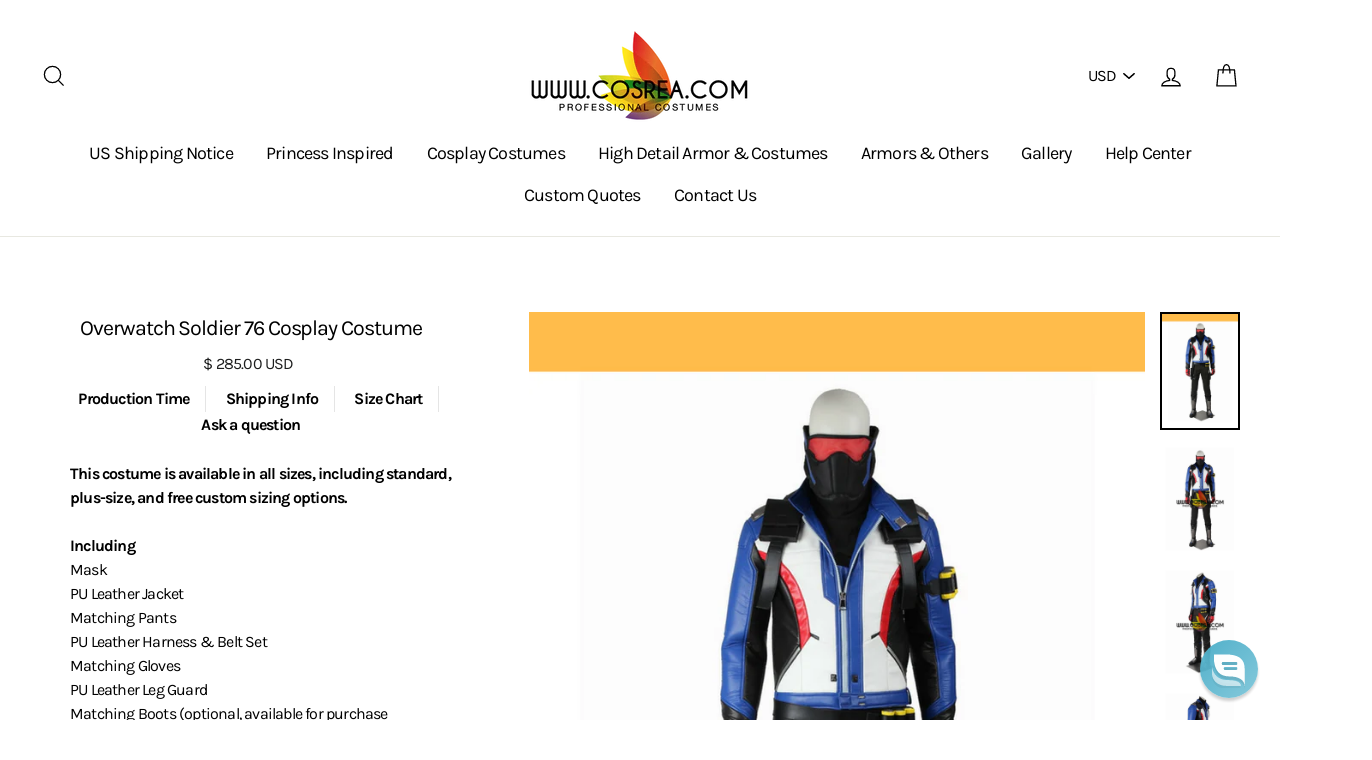

--- FILE ---
content_type: text/html; charset=utf-8
request_url: https://www.cosrea.com/products/overwatch-soldier-76-cosplay-costume
body_size: 51361
content:
<!doctype html>
<html class="no-js" lang="en">
<head>
  




  
  <!-- Infinite Options by ShopPad -->
  <script src="//d1liekpayvooaz.cloudfront.net/apps/customizery/customizery.js?shop=cosrea.myshopify.com"></script>
  
  
  <meta charset="utf-8">
  
  <meta http-equiv="X-UA-Compatible" content="IE=edge,chrome=1">
  
  <meta name="viewport" content="width=device-width,initial-scale=1">
  
  <meta name="theme-color" content="#111111">
  <link rel="canonical" href="https://www.cosrea.com/products/overwatch-soldier-76-cosplay-costume">
  
  <meta name="format-detection" content="telephone=no"><link rel="shortcut icon" href="//www.cosrea.com/cdn/shop/files/favicon-32x32_adf6bc7b-a104-4f9d-8427-4939718fa7a5_32x32.png?v=1738983052" type="image/png" />
<meta property="og:site_name" content="Cosrea Cosplay ">
  <meta property="og:url" content="https://www.cosrea.com/products/overwatch-soldier-76-cosplay-costume">
  <meta property="og:title" content="Overwatch Soldier 76 Cosplay Costume">
  <meta property="og:type" content="product">
  <meta property="og:description" content="This costume is available in all sizes, including standard, plus-size, and free custom sizing options.IncludingMaskPU Leather JacketMatching PantsPU Leather Harness &amp;amp; Belt SetMatching GlovesPU Leather Leg GuardMatching Boots (optional, available for purchase separately) Details✦ The estimated production time is 2-3"><meta property="og:price:amount" content="245.00">
    <meta property="og:price:currency" content="USD"><meta property="og:image" content="http://www.cosrea.com/cdn/shop/products/cosrea-games-overwatch-soldier-76-cosplay-costume-3709178839095_1200x630.png?v=1532597746"><meta property="og:image" content="http://www.cosrea.com/cdn/shop/products/cosrea-games-overwatch-soldier-76-cosplay-costume-2614605611100_1200x630.jpg?v=1532597746"><meta property="og:image" content="http://www.cosrea.com/cdn/shop/products/cosrea-games-overwatch-soldier-76-cosplay-costume-2614605643868_1200x630.jpg?v=1532597746">
  <meta property="og:image:secure_url" content="https://www.cosrea.com/cdn/shop/products/cosrea-games-overwatch-soldier-76-cosplay-costume-3709178839095_1200x630.png?v=1532597746"><meta property="og:image:secure_url" content="https://www.cosrea.com/cdn/shop/products/cosrea-games-overwatch-soldier-76-cosplay-costume-2614605611100_1200x630.jpg?v=1532597746"><meta property="og:image:secure_url" content="https://www.cosrea.com/cdn/shop/products/cosrea-games-overwatch-soldier-76-cosplay-costume-2614605643868_1200x630.jpg?v=1532597746">
  <meta name="twitter:site" content="@">
  <meta name="twitter:card" content="summary_large_image">
  <meta name="twitter:title" content="Overwatch Soldier 76 Cosplay Costume">
  <meta name="twitter:description" content="This costume is available in all sizes, including standard, plus-size, and free custom sizing options.IncludingMaskPU Leather JacketMatching PantsPU Leather Harness &amp;amp; Belt SetMatching GlovesPU Leather Leg GuardMatching Boots (optional, available for purchase separately) Details✦ The estimated production time is 2-3">


  <style data-shopify>
  @font-face {
  font-family: Karla;
  font-weight: 400;
  font-style: normal;
  src: url("//www.cosrea.com/cdn/fonts/karla/karla_n4.40497e07df527e6a50e58fb17ef1950c72f3e32c.woff2") format("woff2"),
       url("//www.cosrea.com/cdn/fonts/karla/karla_n4.e9f6f9de321061073c6bfe03c28976ba8ce6ee18.woff") format("woff");
}

  @font-face {
  font-family: Karla;
  font-weight: 400;
  font-style: normal;
  src: url("//www.cosrea.com/cdn/fonts/karla/karla_n4.40497e07df527e6a50e58fb17ef1950c72f3e32c.woff2") format("woff2"),
       url("//www.cosrea.com/cdn/fonts/karla/karla_n4.e9f6f9de321061073c6bfe03c28976ba8ce6ee18.woff") format("woff");
}


  @font-face {
  font-family: Karla;
  font-weight: 700;
  font-style: normal;
  src: url("//www.cosrea.com/cdn/fonts/karla/karla_n7.4358a847d4875593d69cfc3f8cc0b44c17b3ed03.woff2") format("woff2"),
       url("//www.cosrea.com/cdn/fonts/karla/karla_n7.96e322f6d76ce794f25fa29e55d6997c3fb656b6.woff") format("woff");
}

  @font-face {
  font-family: Karla;
  font-weight: 400;
  font-style: italic;
  src: url("//www.cosrea.com/cdn/fonts/karla/karla_i4.2086039c16bcc3a78a72a2f7b471e3c4a7f873a6.woff2") format("woff2"),
       url("//www.cosrea.com/cdn/fonts/karla/karla_i4.7b9f59841a5960c16fa2a897a0716c8ebb183221.woff") format("woff");
}

  @font-face {
  font-family: Karla;
  font-weight: 700;
  font-style: italic;
  src: url("//www.cosrea.com/cdn/fonts/karla/karla_i7.fe031cd65d6e02906286add4f6dda06afc2615f0.woff2") format("woff2"),
       url("//www.cosrea.com/cdn/fonts/karla/karla_i7.816d4949fa7f7d79314595d7003eda5b44e959e3.woff") format("woff");
}

</style>

  <link href="//www.cosrea.com/cdn/shop/t/50/assets/jquery.fancybox.min.css?v=19278034316635137701760064887" rel="stylesheet" type="text/css" media="all" />
  <link href="//www.cosrea.com/cdn/shop/t/50/assets/theme.scss.css?v=101710918976144873851760064921" rel="stylesheet" type="text/css" media="all" />
  <link href="//www.cosrea.com/cdn/shop/t/50/assets/custom.scss.css?v=71796643740076050161760064817" rel="stylesheet" type="text/css" media="all" />

  <style data-shopify>
    .collection-item__title {
      font-size: 20.0px;
    }

    @media screen and (min-width: 769px) {
      .collection-item__title {
        font-size: 25px;
      }
    }
  </style>

  <script>
    document.documentElement.className = document.documentElement.className.replace('no-js', 'js');

    window.theme = window.theme || {};
    theme.strings = {
      addToCart: "Add to cart",
      soldOut: "Sold Out",
      unavailable: "Unavailable",
      stockLabel: "[count] in stock",
      savePrice: "Save [saved_amount]",
      cartSavings: "You're saving [savings]",
      cartEmpty: "Your cart is currently empty.",
      cartTermsConfirmation: "You must agree with the terms and conditions of sales to check out"
    };
    theme.settings = {
      dynamicVariantsEnable: true,
      dynamicVariantType: "dropdown",
      cartType: "drawer",
      moneyFormat: "$ {{amount}} USD",
      saveType: "dollar",
      recentlyViewedEnabled: false,
      quickView: false,
      themeVersion: "1.5.8"
    };
  </script>

  <link href="//www.cosrea.com/cdn/shop/t/50/assets/ndnapps-promotionbar.css?v=116253709673227492191760064887" rel="stylesheet" type="text/css" media="all" />
<!-- pxu-sections-js start DO NOT EDIT --><script src="//www.cosrea.com/cdn/shop/t/50/assets/pxu-sections.js?v=78992380889438172771760064890" defer></script><!-- DO NOT EDIT pxu-sections-js end-->
<script>window.performance && window.performance.mark && window.performance.mark('shopify.content_for_header.start');</script><meta name="google-site-verification" content="4-mPZKONxAUIgVxpWQ85MomKWfXedCa5ucDxdfYHGzg">
<meta id="shopify-digital-wallet" name="shopify-digital-wallet" content="/9022000/digital_wallets/dialog">
<meta name="shopify-checkout-api-token" content="021616479c99fe5e0f9d0185358cfca7">
<meta id="in-context-paypal-metadata" data-shop-id="9022000" data-venmo-supported="false" data-environment="production" data-locale="en_US" data-paypal-v4="true" data-currency="USD">
<link rel="alternate" type="application/json+oembed" href="https://www.cosrea.com/products/overwatch-soldier-76-cosplay-costume.oembed">
<script async="async" src="/checkouts/internal/preloads.js?locale=en-US"></script>
<link rel="preconnect" href="https://shop.app" crossorigin="anonymous">
<script async="async" src="https://shop.app/checkouts/internal/preloads.js?locale=en-US&shop_id=9022000" crossorigin="anonymous"></script>
<script id="apple-pay-shop-capabilities" type="application/json">{"shopId":9022000,"countryCode":"US","currencyCode":"USD","merchantCapabilities":["supports3DS"],"merchantId":"gid:\/\/shopify\/Shop\/9022000","merchantName":"Cosrea Cosplay ","requiredBillingContactFields":["postalAddress","email","phone"],"requiredShippingContactFields":["postalAddress","email","phone"],"shippingType":"shipping","supportedNetworks":["visa","masterCard","amex","discover","elo","jcb"],"total":{"type":"pending","label":"Cosrea Cosplay ","amount":"1.00"},"shopifyPaymentsEnabled":true,"supportsSubscriptions":true}</script>
<script id="shopify-features" type="application/json">{"accessToken":"021616479c99fe5e0f9d0185358cfca7","betas":["rich-media-storefront-analytics"],"domain":"www.cosrea.com","predictiveSearch":true,"shopId":9022000,"locale":"en"}</script>
<script>var Shopify = Shopify || {};
Shopify.shop = "cosrea.myshopify.com";
Shopify.locale = "en";
Shopify.currency = {"active":"USD","rate":"1.0"};
Shopify.country = "US";
Shopify.theme = {"name":"Impulse - Sizing Banner with Installments message","id":151176544488,"schema_name":"Impulse","schema_version":"1.5.8","theme_store_id":null,"role":"main"};
Shopify.theme.handle = "null";
Shopify.theme.style = {"id":null,"handle":null};
Shopify.cdnHost = "www.cosrea.com/cdn";
Shopify.routes = Shopify.routes || {};
Shopify.routes.root = "/";</script>
<script type="module">!function(o){(o.Shopify=o.Shopify||{}).modules=!0}(window);</script>
<script>!function(o){function n(){var o=[];function n(){o.push(Array.prototype.slice.apply(arguments))}return n.q=o,n}var t=o.Shopify=o.Shopify||{};t.loadFeatures=n(),t.autoloadFeatures=n()}(window);</script>
<script>
  window.ShopifyPay = window.ShopifyPay || {};
  window.ShopifyPay.apiHost = "shop.app\/pay";
  window.ShopifyPay.redirectState = null;
</script>
<script id="shop-js-analytics" type="application/json">{"pageType":"product"}</script>
<script defer="defer" async type="module" src="//www.cosrea.com/cdn/shopifycloud/shop-js/modules/v2/client.init-shop-cart-sync_BApSsMSl.en.esm.js"></script>
<script defer="defer" async type="module" src="//www.cosrea.com/cdn/shopifycloud/shop-js/modules/v2/chunk.common_CBoos6YZ.esm.js"></script>
<script type="module">
  await import("//www.cosrea.com/cdn/shopifycloud/shop-js/modules/v2/client.init-shop-cart-sync_BApSsMSl.en.esm.js");
await import("//www.cosrea.com/cdn/shopifycloud/shop-js/modules/v2/chunk.common_CBoos6YZ.esm.js");

  window.Shopify.SignInWithShop?.initShopCartSync?.({"fedCMEnabled":true,"windoidEnabled":true});

</script>
<script defer="defer" async type="module" src="//www.cosrea.com/cdn/shopifycloud/shop-js/modules/v2/client.payment-terms_BHOWV7U_.en.esm.js"></script>
<script defer="defer" async type="module" src="//www.cosrea.com/cdn/shopifycloud/shop-js/modules/v2/chunk.common_CBoos6YZ.esm.js"></script>
<script defer="defer" async type="module" src="//www.cosrea.com/cdn/shopifycloud/shop-js/modules/v2/chunk.modal_Bu1hFZFC.esm.js"></script>
<script type="module">
  await import("//www.cosrea.com/cdn/shopifycloud/shop-js/modules/v2/client.payment-terms_BHOWV7U_.en.esm.js");
await import("//www.cosrea.com/cdn/shopifycloud/shop-js/modules/v2/chunk.common_CBoos6YZ.esm.js");
await import("//www.cosrea.com/cdn/shopifycloud/shop-js/modules/v2/chunk.modal_Bu1hFZFC.esm.js");

  
</script>
<script>
  window.Shopify = window.Shopify || {};
  if (!window.Shopify.featureAssets) window.Shopify.featureAssets = {};
  window.Shopify.featureAssets['shop-js'] = {"shop-cart-sync":["modules/v2/client.shop-cart-sync_DJczDl9f.en.esm.js","modules/v2/chunk.common_CBoos6YZ.esm.js"],"init-fed-cm":["modules/v2/client.init-fed-cm_BzwGC0Wi.en.esm.js","modules/v2/chunk.common_CBoos6YZ.esm.js"],"init-windoid":["modules/v2/client.init-windoid_BS26ThXS.en.esm.js","modules/v2/chunk.common_CBoos6YZ.esm.js"],"shop-cash-offers":["modules/v2/client.shop-cash-offers_DthCPNIO.en.esm.js","modules/v2/chunk.common_CBoos6YZ.esm.js","modules/v2/chunk.modal_Bu1hFZFC.esm.js"],"shop-button":["modules/v2/client.shop-button_D_JX508o.en.esm.js","modules/v2/chunk.common_CBoos6YZ.esm.js"],"init-shop-email-lookup-coordinator":["modules/v2/client.init-shop-email-lookup-coordinator_DFwWcvrS.en.esm.js","modules/v2/chunk.common_CBoos6YZ.esm.js"],"shop-toast-manager":["modules/v2/client.shop-toast-manager_tEhgP2F9.en.esm.js","modules/v2/chunk.common_CBoos6YZ.esm.js"],"shop-login-button":["modules/v2/client.shop-login-button_DwLgFT0K.en.esm.js","modules/v2/chunk.common_CBoos6YZ.esm.js","modules/v2/chunk.modal_Bu1hFZFC.esm.js"],"avatar":["modules/v2/client.avatar_BTnouDA3.en.esm.js"],"init-shop-cart-sync":["modules/v2/client.init-shop-cart-sync_BApSsMSl.en.esm.js","modules/v2/chunk.common_CBoos6YZ.esm.js"],"pay-button":["modules/v2/client.pay-button_BuNmcIr_.en.esm.js","modules/v2/chunk.common_CBoos6YZ.esm.js"],"init-shop-for-new-customer-accounts":["modules/v2/client.init-shop-for-new-customer-accounts_DrjXSI53.en.esm.js","modules/v2/client.shop-login-button_DwLgFT0K.en.esm.js","modules/v2/chunk.common_CBoos6YZ.esm.js","modules/v2/chunk.modal_Bu1hFZFC.esm.js"],"init-customer-accounts-sign-up":["modules/v2/client.init-customer-accounts-sign-up_TlVCiykN.en.esm.js","modules/v2/client.shop-login-button_DwLgFT0K.en.esm.js","modules/v2/chunk.common_CBoos6YZ.esm.js","modules/v2/chunk.modal_Bu1hFZFC.esm.js"],"shop-follow-button":["modules/v2/client.shop-follow-button_C5D3XtBb.en.esm.js","modules/v2/chunk.common_CBoos6YZ.esm.js","modules/v2/chunk.modal_Bu1hFZFC.esm.js"],"checkout-modal":["modules/v2/client.checkout-modal_8TC_1FUY.en.esm.js","modules/v2/chunk.common_CBoos6YZ.esm.js","modules/v2/chunk.modal_Bu1hFZFC.esm.js"],"init-customer-accounts":["modules/v2/client.init-customer-accounts_C0Oh2ljF.en.esm.js","modules/v2/client.shop-login-button_DwLgFT0K.en.esm.js","modules/v2/chunk.common_CBoos6YZ.esm.js","modules/v2/chunk.modal_Bu1hFZFC.esm.js"],"lead-capture":["modules/v2/client.lead-capture_Cq0gfm7I.en.esm.js","modules/v2/chunk.common_CBoos6YZ.esm.js","modules/v2/chunk.modal_Bu1hFZFC.esm.js"],"shop-login":["modules/v2/client.shop-login_BmtnoEUo.en.esm.js","modules/v2/chunk.common_CBoos6YZ.esm.js","modules/v2/chunk.modal_Bu1hFZFC.esm.js"],"payment-terms":["modules/v2/client.payment-terms_BHOWV7U_.en.esm.js","modules/v2/chunk.common_CBoos6YZ.esm.js","modules/v2/chunk.modal_Bu1hFZFC.esm.js"]};
</script>
<script>(function() {
  var isLoaded = false;
  function asyncLoad() {
    if (isLoaded) return;
    isLoaded = true;
    var urls = ["https:\/\/www.improvedcontactform.com\/icf.js?shop=cosrea.myshopify.com","https:\/\/cdn.reamaze.com\/assets\/reamaze-loader.js?shop=cosrea.myshopify.com","https:\/\/cdn.robinpro.gallery\/js\/client.js?v=5ad0431\u0026shop=cosrea.myshopify.com"];
    for (var i = 0; i < urls.length; i++) {
      var s = document.createElement('script');
      s.type = 'text/javascript';
      s.async = true;
      s.src = urls[i];
      var x = document.getElementsByTagName('script')[0];
      x.parentNode.insertBefore(s, x);
    }
  };
  if(window.attachEvent) {
    window.attachEvent('onload', asyncLoad);
  } else {
    window.addEventListener('load', asyncLoad, false);
  }
})();</script>
<script id="__st">var __st={"a":9022000,"offset":28800,"reqid":"64346002-db52-4bdc-8ab2-b3acb7b4553b-1768862660","pageurl":"www.cosrea.com\/products\/overwatch-soldier-76-cosplay-costume","u":"434bbbe4fad0","p":"product","rtyp":"product","rid":7440081987};</script>
<script>window.ShopifyPaypalV4VisibilityTracking = true;</script>
<script id="captcha-bootstrap">!function(){'use strict';const t='contact',e='account',n='new_comment',o=[[t,t],['blogs',n],['comments',n],[t,'customer']],c=[[e,'customer_login'],[e,'guest_login'],[e,'recover_customer_password'],[e,'create_customer']],r=t=>t.map((([t,e])=>`form[action*='/${t}']:not([data-nocaptcha='true']) input[name='form_type'][value='${e}']`)).join(','),a=t=>()=>t?[...document.querySelectorAll(t)].map((t=>t.form)):[];function s(){const t=[...o],e=r(t);return a(e)}const i='password',u='form_key',d=['recaptcha-v3-token','g-recaptcha-response','h-captcha-response',i],f=()=>{try{return window.sessionStorage}catch{return}},m='__shopify_v',_=t=>t.elements[u];function p(t,e,n=!1){try{const o=window.sessionStorage,c=JSON.parse(o.getItem(e)),{data:r}=function(t){const{data:e,action:n}=t;return t[m]||n?{data:e,action:n}:{data:t,action:n}}(c);for(const[e,n]of Object.entries(r))t.elements[e]&&(t.elements[e].value=n);n&&o.removeItem(e)}catch(o){console.error('form repopulation failed',{error:o})}}const l='form_type',E='cptcha';function T(t){t.dataset[E]=!0}const w=window,h=w.document,L='Shopify',v='ce_forms',y='captcha';let A=!1;((t,e)=>{const n=(g='f06e6c50-85a8-45c8-87d0-21a2b65856fe',I='https://cdn.shopify.com/shopifycloud/storefront-forms-hcaptcha/ce_storefront_forms_captcha_hcaptcha.v1.5.2.iife.js',D={infoText:'Protected by hCaptcha',privacyText:'Privacy',termsText:'Terms'},(t,e,n)=>{const o=w[L][v],c=o.bindForm;if(c)return c(t,g,e,D).then(n);var r;o.q.push([[t,g,e,D],n]),r=I,A||(h.body.append(Object.assign(h.createElement('script'),{id:'captcha-provider',async:!0,src:r})),A=!0)});var g,I,D;w[L]=w[L]||{},w[L][v]=w[L][v]||{},w[L][v].q=[],w[L][y]=w[L][y]||{},w[L][y].protect=function(t,e){n(t,void 0,e),T(t)},Object.freeze(w[L][y]),function(t,e,n,w,h,L){const[v,y,A,g]=function(t,e,n){const i=e?o:[],u=t?c:[],d=[...i,...u],f=r(d),m=r(i),_=r(d.filter((([t,e])=>n.includes(e))));return[a(f),a(m),a(_),s()]}(w,h,L),I=t=>{const e=t.target;return e instanceof HTMLFormElement?e:e&&e.form},D=t=>v().includes(t);t.addEventListener('submit',(t=>{const e=I(t);if(!e)return;const n=D(e)&&!e.dataset.hcaptchaBound&&!e.dataset.recaptchaBound,o=_(e),c=g().includes(e)&&(!o||!o.value);(n||c)&&t.preventDefault(),c&&!n&&(function(t){try{if(!f())return;!function(t){const e=f();if(!e)return;const n=_(t);if(!n)return;const o=n.value;o&&e.removeItem(o)}(t);const e=Array.from(Array(32),(()=>Math.random().toString(36)[2])).join('');!function(t,e){_(t)||t.append(Object.assign(document.createElement('input'),{type:'hidden',name:u})),t.elements[u].value=e}(t,e),function(t,e){const n=f();if(!n)return;const o=[...t.querySelectorAll(`input[type='${i}']`)].map((({name:t})=>t)),c=[...d,...o],r={};for(const[a,s]of new FormData(t).entries())c.includes(a)||(r[a]=s);n.setItem(e,JSON.stringify({[m]:1,action:t.action,data:r}))}(t,e)}catch(e){console.error('failed to persist form',e)}}(e),e.submit())}));const S=(t,e)=>{t&&!t.dataset[E]&&(n(t,e.some((e=>e===t))),T(t))};for(const o of['focusin','change'])t.addEventListener(o,(t=>{const e=I(t);D(e)&&S(e,y())}));const B=e.get('form_key'),M=e.get(l),P=B&&M;t.addEventListener('DOMContentLoaded',(()=>{const t=y();if(P)for(const e of t)e.elements[l].value===M&&p(e,B);[...new Set([...A(),...v().filter((t=>'true'===t.dataset.shopifyCaptcha))])].forEach((e=>S(e,t)))}))}(h,new URLSearchParams(w.location.search),n,t,e,['guest_login'])})(!0,!0)}();</script>
<script integrity="sha256-4kQ18oKyAcykRKYeNunJcIwy7WH5gtpwJnB7kiuLZ1E=" data-source-attribution="shopify.loadfeatures" defer="defer" src="//www.cosrea.com/cdn/shopifycloud/storefront/assets/storefront/load_feature-a0a9edcb.js" crossorigin="anonymous"></script>
<script crossorigin="anonymous" defer="defer" src="//www.cosrea.com/cdn/shopifycloud/storefront/assets/shopify_pay/storefront-65b4c6d7.js?v=20250812"></script>
<script data-source-attribution="shopify.dynamic_checkout.dynamic.init">var Shopify=Shopify||{};Shopify.PaymentButton=Shopify.PaymentButton||{isStorefrontPortableWallets:!0,init:function(){window.Shopify.PaymentButton.init=function(){};var t=document.createElement("script");t.src="https://www.cosrea.com/cdn/shopifycloud/portable-wallets/latest/portable-wallets.en.js",t.type="module",document.head.appendChild(t)}};
</script>
<script data-source-attribution="shopify.dynamic_checkout.buyer_consent">
  function portableWalletsHideBuyerConsent(e){var t=document.getElementById("shopify-buyer-consent"),n=document.getElementById("shopify-subscription-policy-button");t&&n&&(t.classList.add("hidden"),t.setAttribute("aria-hidden","true"),n.removeEventListener("click",e))}function portableWalletsShowBuyerConsent(e){var t=document.getElementById("shopify-buyer-consent"),n=document.getElementById("shopify-subscription-policy-button");t&&n&&(t.classList.remove("hidden"),t.removeAttribute("aria-hidden"),n.addEventListener("click",e))}window.Shopify?.PaymentButton&&(window.Shopify.PaymentButton.hideBuyerConsent=portableWalletsHideBuyerConsent,window.Shopify.PaymentButton.showBuyerConsent=portableWalletsShowBuyerConsent);
</script>
<script data-source-attribution="shopify.dynamic_checkout.cart.bootstrap">document.addEventListener("DOMContentLoaded",(function(){function t(){return document.querySelector("shopify-accelerated-checkout-cart, shopify-accelerated-checkout")}if(t())Shopify.PaymentButton.init();else{new MutationObserver((function(e,n){t()&&(Shopify.PaymentButton.init(),n.disconnect())})).observe(document.body,{childList:!0,subtree:!0})}}));
</script>
<link id="shopify-accelerated-checkout-styles" rel="stylesheet" media="screen" href="https://www.cosrea.com/cdn/shopifycloud/portable-wallets/latest/accelerated-checkout-backwards-compat.css" crossorigin="anonymous">
<style id="shopify-accelerated-checkout-cart">
        #shopify-buyer-consent {
  margin-top: 1em;
  display: inline-block;
  width: 100%;
}

#shopify-buyer-consent.hidden {
  display: none;
}

#shopify-subscription-policy-button {
  background: none;
  border: none;
  padding: 0;
  text-decoration: underline;
  font-size: inherit;
  cursor: pointer;
}

#shopify-subscription-policy-button::before {
  box-shadow: none;
}

      </style>

<script>window.performance && window.performance.mark && window.performance.mark('shopify.content_for_header.end');</script>

  <script src="//www.cosrea.com/cdn/shop/t/50/assets/vendor-scripts.js" type="text/javascript" defer="defer"></script>

  
    <script src="/services/javascripts/currencies.js" defer="defer"></script>
    <script src="//www.cosrea.com/cdn/shop/t/50/assets/currencies.jquery.min.js" defer="defer"></script>
  

  <script src="//www.cosrea.com/cdn/shop/t/50/assets/jquery.fancybox.min.js?v=102984942719613846721760064887" type="text/javascript" defer="defer"></script>
  <script src="//www.cosrea.com/cdn/shop/t/50/assets/theme.js?v=102771822460213521321760064921" type="text/javascript" defer="defer"></script>
  <script src="//www.cosrea.com/cdn/shop/t/50/assets/custom.js?v=29629240730905979041760064816" type="text/javascript" defer="defer"></script><!--Gem_Page_Header_Script-->
    


<!--End_Gem_Page_Header_Script-->
  
<!-- Start of Judge.me Core -->
<link rel="dns-prefetch" href="https://cdn.judge.me/">
<script data-cfasync='false' class='jdgm-settings-script'>window.jdgmSettings={"pagination":5,"disable_web_reviews":false,"badge_no_review_text":"No reviews","badge_n_reviews_text":"{{ n }} review/reviews","hide_badge_preview_if_no_reviews":true,"badge_hide_text":false,"enforce_center_preview_badge":false,"widget_title":"Customer Reviews","widget_open_form_text":"Write a review","widget_close_form_text":"Cancel review","widget_refresh_page_text":"Refresh page","widget_summary_text":"Based on {{ number_of_reviews }} review/reviews","widget_no_review_text":"Be the first to write a review","widget_name_field_text":"Display name","widget_verified_name_field_text":"Verified Name (public)","widget_name_placeholder_text":"Display name","widget_required_field_error_text":"This field is required.","widget_email_field_text":"Email address","widget_verified_email_field_text":"Verified Email (private, can not be edited)","widget_email_placeholder_text":"Your email address","widget_email_field_error_text":"Please enter a valid email address.","widget_rating_field_text":"Rating","widget_review_title_field_text":"Review Title","widget_review_title_placeholder_text":"Give your review a title","widget_review_body_field_text":"Review content","widget_review_body_placeholder_text":"Start writing here...","widget_pictures_field_text":"Picture/Video (optional)","widget_submit_review_text":"Submit Review","widget_submit_verified_review_text":"Submit Verified Review","widget_submit_success_msg_with_auto_publish":"Thank you! Please refresh the page in a few moments to see your review. You can remove or edit your review by logging into \u003ca href='https://judge.me/login' target='_blank' rel='nofollow noopener'\u003eJudge.me\u003c/a\u003e","widget_submit_success_msg_no_auto_publish":"Thank you! Your review will be published as soon as it is approved by the shop admin. You can remove or edit your review by logging into \u003ca href='https://judge.me/login' target='_blank' rel='nofollow noopener'\u003eJudge.me\u003c/a\u003e","widget_show_default_reviews_out_of_total_text":"Showing {{ n_reviews_shown }} out of {{ n_reviews }} reviews.","widget_show_all_link_text":"Show all","widget_show_less_link_text":"Show less","widget_author_said_text":"{{ reviewer_name }} said:","widget_days_text":"{{ n }} days ago","widget_weeks_text":"{{ n }} week/weeks ago","widget_months_text":"{{ n }} month/months ago","widget_years_text":"{{ n }} year/years ago","widget_yesterday_text":"Yesterday","widget_today_text":"Today","widget_replied_text":"\u003e\u003e {{ shop_name }} replied:","widget_read_more_text":"Read more","widget_reviewer_name_as_initial":"","widget_rating_filter_color":"","widget_rating_filter_see_all_text":"See all reviews","widget_sorting_most_recent_text":"Most Recent","widget_sorting_highest_rating_text":"Highest Rating","widget_sorting_lowest_rating_text":"Lowest Rating","widget_sorting_with_pictures_text":"Only Pictures","widget_sorting_most_helpful_text":"Most Helpful","widget_open_question_form_text":"Ask a question","widget_reviews_subtab_text":"Reviews","widget_questions_subtab_text":"Questions","widget_question_label_text":"Question","widget_answer_label_text":"Answer","widget_question_placeholder_text":"Write your question here","widget_submit_question_text":"Submit Question","widget_question_submit_success_text":"Thank you for your question! We will notify you once it gets answered.","verified_badge_text":"Verified","verified_badge_bg_color":"","verified_badge_text_color":"","verified_badge_placement":"left-of-reviewer-name","widget_review_max_height":"","widget_hide_border":false,"widget_social_share":false,"widget_thumb":true,"widget_review_location_show":false,"widget_location_format":"full_country_name","all_reviews_include_out_of_store_products":true,"all_reviews_out_of_store_text":"(out of store)","all_reviews_pagination":100,"all_reviews_product_name_prefix_text":"about","enable_review_pictures":true,"enable_question_anwser":false,"widget_theme":"","review_date_format":"mm/dd/yyyy","default_sort_method":"most-recent","widget_product_reviews_subtab_text":"Product Reviews","widget_shop_reviews_subtab_text":"Shop Reviews","widget_other_products_reviews_text":"Reviews for other products","widget_store_reviews_subtab_text":"Store reviews","widget_no_store_reviews_text":"This store hasn't received any reviews yet","widget_web_restriction_product_reviews_text":"This product hasn't received any reviews yet","widget_no_items_text":"No items found","widget_show_more_text":"Show more","widget_write_a_store_review_text":"Write a Store Review","widget_other_languages_heading":"Reviews in Other Languages","widget_translate_review_text":"Translate review to {{ language }}","widget_translating_review_text":"Translating...","widget_show_original_translation_text":"Show original ({{ language }})","widget_translate_review_failed_text":"Review couldn't be translated.","widget_translate_review_retry_text":"Retry","widget_translate_review_try_again_later_text":"Try again later","show_product_url_for_grouped_product":false,"widget_sorting_pictures_first_text":"Pictures First","show_pictures_on_all_rev_page_mobile":false,"show_pictures_on_all_rev_page_desktop":false,"floating_tab_hide_mobile_install_preference":false,"floating_tab_button_name":"★ Reviews","floating_tab_title":"Let customers speak for us","floating_tab_button_color":"","floating_tab_button_background_color":"","floating_tab_url":"","floating_tab_url_enabled":true,"floating_tab_tab_style":"text","all_reviews_text_badge_text":"Customers rate us {{ shop.metafields.judgeme.all_reviews_rating | round: 1 }}/5 based on {{ shop.metafields.judgeme.all_reviews_count }} reviews.","all_reviews_text_badge_text_branded_style":"{{ shop.metafields.judgeme.all_reviews_rating | round: 1 }} out of 5 stars based on {{ shop.metafields.judgeme.all_reviews_count }} reviews","is_all_reviews_text_badge_a_link":false,"show_stars_for_all_reviews_text_badge":false,"all_reviews_text_badge_url":"","all_reviews_text_style":"text","all_reviews_text_color_style":"judgeme_brand_color","all_reviews_text_color":"#108474","all_reviews_text_show_jm_brand":true,"featured_carousel_show_header":true,"featured_carousel_title":"Let customers speak for us","testimonials_carousel_title":"Customers are saying","videos_carousel_title":"Real customer stories","cards_carousel_title":"Customers are saying","featured_carousel_count_text":"from {{ n }} reviews","featured_carousel_add_link_to_all_reviews_page":false,"featured_carousel_url":"","featured_carousel_show_images":true,"featured_carousel_autoslide_interval":5,"featured_carousel_arrows_on_the_sides":false,"featured_carousel_height":250,"featured_carousel_width":80,"featured_carousel_image_size":0,"featured_carousel_image_height":250,"featured_carousel_arrow_color":"#eeeeee","verified_count_badge_style":"vintage","verified_count_badge_orientation":"horizontal","verified_count_badge_color_style":"judgeme_brand_color","verified_count_badge_color":"#108474","is_verified_count_badge_a_link":false,"verified_count_badge_url":"","verified_count_badge_show_jm_brand":true,"widget_rating_preset_default":5,"widget_first_sub_tab":"product-reviews","widget_show_histogram":true,"widget_histogram_use_custom_color":false,"widget_pagination_use_custom_color":false,"widget_star_use_custom_color":false,"widget_verified_badge_use_custom_color":false,"widget_write_review_use_custom_color":false,"picture_reminder_submit_button":"Upload Pictures","enable_review_videos":false,"mute_video_by_default":false,"widget_sorting_videos_first_text":"Videos First","widget_review_pending_text":"Pending","featured_carousel_items_for_large_screen":3,"social_share_options_order":"Facebook,Twitter","remove_microdata_snippet":false,"disable_json_ld":false,"enable_json_ld_products":false,"preview_badge_show_question_text":false,"preview_badge_no_question_text":"No questions","preview_badge_n_question_text":"{{ number_of_questions }} question/questions","qa_badge_show_icon":false,"qa_badge_position":"same-row","remove_judgeme_branding":false,"widget_add_search_bar":false,"widget_search_bar_placeholder":"Search","widget_sorting_verified_only_text":"Verified only","featured_carousel_theme":"default","featured_carousel_show_rating":true,"featured_carousel_show_title":true,"featured_carousel_show_body":true,"featured_carousel_show_date":false,"featured_carousel_show_reviewer":true,"featured_carousel_show_product":false,"featured_carousel_header_background_color":"#108474","featured_carousel_header_text_color":"#ffffff","featured_carousel_name_product_separator":"reviewed","featured_carousel_full_star_background":"#108474","featured_carousel_empty_star_background":"#dadada","featured_carousel_vertical_theme_background":"#f9fafb","featured_carousel_verified_badge_enable":false,"featured_carousel_verified_badge_color":"#108474","featured_carousel_border_style":"round","featured_carousel_review_line_length_limit":3,"featured_carousel_more_reviews_button_text":"Read more reviews","featured_carousel_view_product_button_text":"View product","all_reviews_page_load_reviews_on":"scroll","all_reviews_page_load_more_text":"Load More Reviews","disable_fb_tab_reviews":false,"enable_ajax_cdn_cache":false,"widget_public_name_text":"displayed publicly like","default_reviewer_name":"John Smith","default_reviewer_name_has_non_latin":true,"widget_reviewer_anonymous":"Anonymous","medals_widget_title":"Judge.me Review Medals","medals_widget_background_color":"#f9fafb","medals_widget_position":"footer_all_pages","medals_widget_border_color":"#f9fafb","medals_widget_verified_text_position":"left","medals_widget_use_monochromatic_version":false,"medals_widget_elements_color":"#108474","show_reviewer_avatar":true,"widget_invalid_yt_video_url_error_text":"Not a YouTube video URL","widget_max_length_field_error_text":"Please enter no more than {0} characters.","widget_show_country_flag":false,"widget_show_collected_via_shop_app":true,"widget_verified_by_shop_badge_style":"light","widget_verified_by_shop_text":"Verified by Shop","widget_show_photo_gallery":false,"widget_load_with_code_splitting":true,"widget_ugc_install_preference":false,"widget_ugc_title":"Made by us, Shared by you","widget_ugc_subtitle":"Tag us to see your picture featured in our page","widget_ugc_arrows_color":"#ffffff","widget_ugc_primary_button_text":"Buy Now","widget_ugc_primary_button_background_color":"#108474","widget_ugc_primary_button_text_color":"#ffffff","widget_ugc_primary_button_border_width":"0","widget_ugc_primary_button_border_style":"none","widget_ugc_primary_button_border_color":"#108474","widget_ugc_primary_button_border_radius":"25","widget_ugc_secondary_button_text":"Load More","widget_ugc_secondary_button_background_color":"#ffffff","widget_ugc_secondary_button_text_color":"#108474","widget_ugc_secondary_button_border_width":"2","widget_ugc_secondary_button_border_style":"solid","widget_ugc_secondary_button_border_color":"#108474","widget_ugc_secondary_button_border_radius":"25","widget_ugc_reviews_button_text":"View Reviews","widget_ugc_reviews_button_background_color":"#ffffff","widget_ugc_reviews_button_text_color":"#108474","widget_ugc_reviews_button_border_width":"2","widget_ugc_reviews_button_border_style":"solid","widget_ugc_reviews_button_border_color":"#108474","widget_ugc_reviews_button_border_radius":"25","widget_ugc_reviews_button_link_to":"judgeme-reviews-page","widget_ugc_show_post_date":true,"widget_ugc_max_width":"800","widget_rating_metafield_value_type":true,"widget_primary_color":"#108474","widget_enable_secondary_color":false,"widget_secondary_color":"#edf5f5","widget_summary_average_rating_text":"{{ average_rating }} out of 5","widget_media_grid_title":"Customer photos \u0026 videos","widget_media_grid_see_more_text":"See more","widget_round_style":false,"widget_show_product_medals":true,"widget_verified_by_judgeme_text":"Verified by Judge.me","widget_show_store_medals":true,"widget_verified_by_judgeme_text_in_store_medals":"Verified by Judge.me","widget_media_field_exceed_quantity_message":"Sorry, we can only accept {{ max_media }} for one review.","widget_media_field_exceed_limit_message":"{{ file_name }} is too large, please select a {{ media_type }} less than {{ size_limit }}MB.","widget_review_submitted_text":"Review Submitted!","widget_question_submitted_text":"Question Submitted!","widget_close_form_text_question":"Cancel","widget_write_your_answer_here_text":"Write your answer here","widget_enabled_branded_link":true,"widget_show_collected_by_judgeme":false,"widget_reviewer_name_color":"","widget_write_review_text_color":"","widget_write_review_bg_color":"","widget_collected_by_judgeme_text":"collected by Judge.me","widget_pagination_type":"standard","widget_load_more_text":"Load More","widget_load_more_color":"#108474","widget_full_review_text":"Full Review","widget_read_more_reviews_text":"Read More Reviews","widget_read_questions_text":"Read Questions","widget_questions_and_answers_text":"Questions \u0026 Answers","widget_verified_by_text":"Verified by","widget_verified_text":"Verified","widget_number_of_reviews_text":"{{ number_of_reviews }} reviews","widget_back_button_text":"Back","widget_next_button_text":"Next","widget_custom_forms_filter_button":"Filters","custom_forms_style":"vertical","widget_show_review_information":false,"how_reviews_are_collected":"How reviews are collected?","widget_show_review_keywords":false,"widget_gdpr_statement":"How we use your data: We'll only contact you about the review you left, and only if necessary. By submitting your review, you agree to Judge.me's \u003ca href='https://judge.me/terms' target='_blank' rel='nofollow noopener'\u003eterms\u003c/a\u003e, \u003ca href='https://judge.me/privacy' target='_blank' rel='nofollow noopener'\u003eprivacy\u003c/a\u003e and \u003ca href='https://judge.me/content-policy' target='_blank' rel='nofollow noopener'\u003econtent\u003c/a\u003e policies.","widget_multilingual_sorting_enabled":false,"widget_translate_review_content_enabled":false,"widget_translate_review_content_method":"manual","popup_widget_review_selection":"automatically_with_pictures","popup_widget_round_border_style":true,"popup_widget_show_title":true,"popup_widget_show_body":true,"popup_widget_show_reviewer":false,"popup_widget_show_product":true,"popup_widget_show_pictures":true,"popup_widget_use_review_picture":true,"popup_widget_show_on_home_page":true,"popup_widget_show_on_product_page":true,"popup_widget_show_on_collection_page":true,"popup_widget_show_on_cart_page":true,"popup_widget_position":"bottom_left","popup_widget_first_review_delay":5,"popup_widget_duration":5,"popup_widget_interval":5,"popup_widget_review_count":5,"popup_widget_hide_on_mobile":true,"review_snippet_widget_round_border_style":true,"review_snippet_widget_card_color":"#FFFFFF","review_snippet_widget_slider_arrows_background_color":"#FFFFFF","review_snippet_widget_slider_arrows_color":"#000000","review_snippet_widget_star_color":"#108474","show_product_variant":false,"all_reviews_product_variant_label_text":"Variant: ","widget_show_verified_branding":false,"widget_ai_summary_title":"Customers say","widget_ai_summary_disclaimer":"AI-powered review summary based on recent customer reviews","widget_show_ai_summary":false,"widget_show_ai_summary_bg":false,"widget_show_review_title_input":true,"redirect_reviewers_invited_via_email":"review_widget","request_store_review_after_product_review":false,"request_review_other_products_in_order":false,"review_form_color_scheme":"default","review_form_corner_style":"square","review_form_star_color":{},"review_form_text_color":"#333333","review_form_background_color":"#ffffff","review_form_field_background_color":"#fafafa","review_form_button_color":{},"review_form_button_text_color":"#ffffff","review_form_modal_overlay_color":"#000000","review_content_screen_title_text":"How would you rate this product?","review_content_introduction_text":"We would love it if you would share a bit about your experience.","store_review_form_title_text":"How would you rate this store?","store_review_form_introduction_text":"We would love it if you would share a bit about your experience.","show_review_guidance_text":true,"one_star_review_guidance_text":"Poor","five_star_review_guidance_text":"Great","customer_information_screen_title_text":"About you","customer_information_introduction_text":"Please tell us more about you.","custom_questions_screen_title_text":"Your experience in more detail","custom_questions_introduction_text":"Here are a few questions to help us understand more about your experience.","review_submitted_screen_title_text":"Thanks for your review!","review_submitted_screen_thank_you_text":"We are processing it and it will appear on the store soon.","review_submitted_screen_email_verification_text":"Please confirm your email by clicking the link we just sent you. This helps us keep reviews authentic.","review_submitted_request_store_review_text":"Would you like to share your experience of shopping with us?","review_submitted_review_other_products_text":"Would you like to review these products?","store_review_screen_title_text":"Would you like to share your experience of shopping with us?","store_review_introduction_text":"We value your feedback and use it to improve. Please share any thoughts or suggestions you have.","reviewer_media_screen_title_picture_text":"Share a picture","reviewer_media_introduction_picture_text":"Upload a photo to support your review.","reviewer_media_screen_title_video_text":"Share a video","reviewer_media_introduction_video_text":"Upload a video to support your review.","reviewer_media_screen_title_picture_or_video_text":"Share a picture or video","reviewer_media_introduction_picture_or_video_text":"Upload a photo or video to support your review.","reviewer_media_youtube_url_text":"Paste your Youtube URL here","advanced_settings_next_step_button_text":"Next","advanced_settings_close_review_button_text":"Close","modal_write_review_flow":false,"write_review_flow_required_text":"Required","write_review_flow_privacy_message_text":"We respect your privacy.","write_review_flow_anonymous_text":"Post review as anonymous","write_review_flow_visibility_text":"This won't be visible to other customers.","write_review_flow_multiple_selection_help_text":"Select as many as you like","write_review_flow_single_selection_help_text":"Select one option","write_review_flow_required_field_error_text":"This field is required","write_review_flow_invalid_email_error_text":"Please enter a valid email address","write_review_flow_max_length_error_text":"Max. {{ max_length }} characters.","write_review_flow_media_upload_text":"\u003cb\u003eClick to upload\u003c/b\u003e or drag and drop","write_review_flow_gdpr_statement":"We'll only contact you about your review if necessary. By submitting your review, you agree to our \u003ca href='https://judge.me/terms' target='_blank' rel='nofollow noopener'\u003eterms and conditions\u003c/a\u003e and \u003ca href='https://judge.me/privacy' target='_blank' rel='nofollow noopener'\u003eprivacy policy\u003c/a\u003e.","rating_only_reviews_enabled":false,"show_negative_reviews_help_screen":false,"new_review_flow_help_screen_rating_threshold":3,"negative_review_resolution_screen_title_text":"Tell us more","negative_review_resolution_text":"Your experience matters to us. If there were issues with your purchase, we're here to help. Feel free to reach out to us, we'd love the opportunity to make things right.","negative_review_resolution_button_text":"Contact us","negative_review_resolution_proceed_with_review_text":"Leave a review","negative_review_resolution_subject":"Issue with purchase from {{ shop_name }}.{{ order_name }}","preview_badge_collection_page_install_status":false,"widget_review_custom_css":"","preview_badge_custom_css":"","preview_badge_stars_count":"5-stars","featured_carousel_custom_css":"","floating_tab_custom_css":"","all_reviews_widget_custom_css":"","medals_widget_custom_css":"","verified_badge_custom_css":"","all_reviews_text_custom_css":"","transparency_badges_collected_via_store_invite":false,"transparency_badges_from_another_provider":false,"transparency_badges_collected_from_store_visitor":false,"transparency_badges_collected_by_verified_review_provider":false,"transparency_badges_earned_reward":false,"transparency_badges_collected_via_store_invite_text":"Review collected via store invitation","transparency_badges_from_another_provider_text":"Review collected from another provider","transparency_badges_collected_from_store_visitor_text":"Review collected from a store visitor","transparency_badges_written_in_google_text":"Review written in Google","transparency_badges_written_in_etsy_text":"Review written in Etsy","transparency_badges_written_in_shop_app_text":"Review written in Shop App","transparency_badges_earned_reward_text":"Review earned a reward for future purchase","product_review_widget_per_page":10,"widget_store_review_label_text":"Review about the store","checkout_comment_extension_title_on_product_page":"Customer Comments","checkout_comment_extension_num_latest_comment_show":5,"checkout_comment_extension_format":"name_and_timestamp","checkout_comment_customer_name":"last_initial","checkout_comment_comment_notification":true,"preview_badge_collection_page_install_preference":false,"preview_badge_home_page_install_preference":false,"preview_badge_product_page_install_preference":false,"review_widget_install_preference":"","review_carousel_install_preference":false,"floating_reviews_tab_install_preference":"none","verified_reviews_count_badge_install_preference":false,"all_reviews_text_install_preference":false,"review_widget_best_location":true,"judgeme_medals_install_preference":false,"review_widget_revamp_enabled":false,"review_widget_qna_enabled":false,"review_widget_header_theme":"minimal","review_widget_widget_title_enabled":true,"review_widget_header_text_size":"medium","review_widget_header_text_weight":"regular","review_widget_average_rating_style":"compact","review_widget_bar_chart_enabled":true,"review_widget_bar_chart_type":"numbers","review_widget_bar_chart_style":"standard","review_widget_expanded_media_gallery_enabled":false,"review_widget_reviews_section_theme":"standard","review_widget_image_style":"thumbnails","review_widget_review_image_ratio":"square","review_widget_stars_size":"medium","review_widget_verified_badge":"standard_text","review_widget_review_title_text_size":"medium","review_widget_review_text_size":"medium","review_widget_review_text_length":"medium","review_widget_number_of_columns_desktop":3,"review_widget_carousel_transition_speed":5,"review_widget_custom_questions_answers_display":"always","review_widget_button_text_color":"#FFFFFF","review_widget_text_color":"#000000","review_widget_lighter_text_color":"#7B7B7B","review_widget_corner_styling":"soft","review_widget_review_word_singular":"review","review_widget_review_word_plural":"reviews","review_widget_voting_label":"Helpful?","review_widget_shop_reply_label":"Reply from {{ shop_name }}:","review_widget_filters_title":"Filters","qna_widget_question_word_singular":"Question","qna_widget_question_word_plural":"Questions","qna_widget_answer_reply_label":"Answer from {{ answerer_name }}:","qna_content_screen_title_text":"Ask a question about this product","qna_widget_question_required_field_error_text":"Please enter your question.","qna_widget_flow_gdpr_statement":"We'll only contact you about your question if necessary. By submitting your question, you agree to our \u003ca href='https://judge.me/terms' target='_blank' rel='nofollow noopener'\u003eterms and conditions\u003c/a\u003e and \u003ca href='https://judge.me/privacy' target='_blank' rel='nofollow noopener'\u003eprivacy policy\u003c/a\u003e.","qna_widget_question_submitted_text":"Thanks for your question!","qna_widget_close_form_text_question":"Close","qna_widget_question_submit_success_text":"We’ll notify you by email when your question is answered.","all_reviews_widget_v2025_enabled":false,"all_reviews_widget_v2025_header_theme":"default","all_reviews_widget_v2025_widget_title_enabled":true,"all_reviews_widget_v2025_header_text_size":"medium","all_reviews_widget_v2025_header_text_weight":"regular","all_reviews_widget_v2025_average_rating_style":"compact","all_reviews_widget_v2025_bar_chart_enabled":true,"all_reviews_widget_v2025_bar_chart_type":"numbers","all_reviews_widget_v2025_bar_chart_style":"standard","all_reviews_widget_v2025_expanded_media_gallery_enabled":false,"all_reviews_widget_v2025_show_store_medals":true,"all_reviews_widget_v2025_show_photo_gallery":true,"all_reviews_widget_v2025_show_review_keywords":false,"all_reviews_widget_v2025_show_ai_summary":false,"all_reviews_widget_v2025_show_ai_summary_bg":false,"all_reviews_widget_v2025_add_search_bar":false,"all_reviews_widget_v2025_default_sort_method":"most-recent","all_reviews_widget_v2025_reviews_per_page":10,"all_reviews_widget_v2025_reviews_section_theme":"default","all_reviews_widget_v2025_image_style":"thumbnails","all_reviews_widget_v2025_review_image_ratio":"square","all_reviews_widget_v2025_stars_size":"medium","all_reviews_widget_v2025_verified_badge":"bold_badge","all_reviews_widget_v2025_review_title_text_size":"medium","all_reviews_widget_v2025_review_text_size":"medium","all_reviews_widget_v2025_review_text_length":"medium","all_reviews_widget_v2025_number_of_columns_desktop":3,"all_reviews_widget_v2025_carousel_transition_speed":5,"all_reviews_widget_v2025_custom_questions_answers_display":"always","all_reviews_widget_v2025_show_product_variant":false,"all_reviews_widget_v2025_show_reviewer_avatar":true,"all_reviews_widget_v2025_reviewer_name_as_initial":"","all_reviews_widget_v2025_review_location_show":false,"all_reviews_widget_v2025_location_format":"","all_reviews_widget_v2025_show_country_flag":false,"all_reviews_widget_v2025_verified_by_shop_badge_style":"light","all_reviews_widget_v2025_social_share":false,"all_reviews_widget_v2025_social_share_options_order":"Facebook,Twitter,LinkedIn,Pinterest","all_reviews_widget_v2025_pagination_type":"standard","all_reviews_widget_v2025_button_text_color":"#FFFFFF","all_reviews_widget_v2025_text_color":"#000000","all_reviews_widget_v2025_lighter_text_color":"#7B7B7B","all_reviews_widget_v2025_corner_styling":"soft","all_reviews_widget_v2025_title":"Customer reviews","all_reviews_widget_v2025_ai_summary_title":"Customers say about this store","all_reviews_widget_v2025_no_review_text":"Be the first to write a review","platform":"shopify","branding_url":"https://app.judge.me/reviews/stores/www.cosrea.com","branding_text":"Powered by Judge.me","locale":"en","reply_name":"Cosrea Cosplay ","widget_version":"2.1","footer":true,"autopublish":true,"review_dates":true,"enable_custom_form":false,"shop_use_review_site":true,"shop_locale":"en","enable_multi_locales_translations":false,"show_review_title_input":true,"review_verification_email_status":"always","can_be_branded":true,"reply_name_text":"Cosrea Cosplay "};</script> <style class='jdgm-settings-style'>.jdgm-xx{left:0}.jdgm-prev-badge[data-average-rating='0.00']{display:none !important}.jdgm-author-all-initials{display:none !important}.jdgm-author-last-initial{display:none !important}.jdgm-rev-widg__title{visibility:hidden}.jdgm-rev-widg__summary-text{visibility:hidden}.jdgm-prev-badge__text{visibility:hidden}.jdgm-rev__replier:before{content:'Cosrea Cosplay '}.jdgm-rev__prod-link-prefix:before{content:'about'}.jdgm-rev__variant-label:before{content:'Variant: '}.jdgm-rev__out-of-store-text:before{content:'(out of store)'}@media only screen and (min-width: 768px){.jdgm-rev__pics .jdgm-rev_all-rev-page-picture-separator,.jdgm-rev__pics .jdgm-rev__product-picture{display:none}}@media only screen and (max-width: 768px){.jdgm-rev__pics .jdgm-rev_all-rev-page-picture-separator,.jdgm-rev__pics .jdgm-rev__product-picture{display:none}}.jdgm-preview-badge[data-template="product"]{display:none !important}.jdgm-preview-badge[data-template="collection"]{display:none !important}.jdgm-preview-badge[data-template="index"]{display:none !important}.jdgm-verified-count-badget[data-from-snippet="true"]{display:none !important}.jdgm-carousel-wrapper[data-from-snippet="true"]{display:none !important}.jdgm-all-reviews-text[data-from-snippet="true"]{display:none !important}.jdgm-medals-section[data-from-snippet="true"]{display:none !important}.jdgm-ugc-media-wrapper[data-from-snippet="true"]{display:none !important}.jdgm-rev__transparency-badge[data-badge-type="review_collected_via_store_invitation"]{display:none !important}.jdgm-rev__transparency-badge[data-badge-type="review_collected_from_another_provider"]{display:none !important}.jdgm-rev__transparency-badge[data-badge-type="review_collected_from_store_visitor"]{display:none !important}.jdgm-rev__transparency-badge[data-badge-type="review_written_in_etsy"]{display:none !important}.jdgm-rev__transparency-badge[data-badge-type="review_written_in_google_business"]{display:none !important}.jdgm-rev__transparency-badge[data-badge-type="review_written_in_shop_app"]{display:none !important}.jdgm-rev__transparency-badge[data-badge-type="review_earned_for_future_purchase"]{display:none !important}
</style> <style class='jdgm-settings-style'></style>

  
  
  
  <style class='jdgm-miracle-styles'>
  @-webkit-keyframes jdgm-spin{0%{-webkit-transform:rotate(0deg);-ms-transform:rotate(0deg);transform:rotate(0deg)}100%{-webkit-transform:rotate(359deg);-ms-transform:rotate(359deg);transform:rotate(359deg)}}@keyframes jdgm-spin{0%{-webkit-transform:rotate(0deg);-ms-transform:rotate(0deg);transform:rotate(0deg)}100%{-webkit-transform:rotate(359deg);-ms-transform:rotate(359deg);transform:rotate(359deg)}}@font-face{font-family:'JudgemeStar';src:url("[data-uri]") format("woff");font-weight:normal;font-style:normal}.jdgm-star{font-family:'JudgemeStar';display:inline !important;text-decoration:none !important;padding:0 4px 0 0 !important;margin:0 !important;font-weight:bold;opacity:1;-webkit-font-smoothing:antialiased;-moz-osx-font-smoothing:grayscale}.jdgm-star:hover{opacity:1}.jdgm-star:last-of-type{padding:0 !important}.jdgm-star.jdgm--on:before{content:"\e000"}.jdgm-star.jdgm--off:before{content:"\e001"}.jdgm-star.jdgm--half:before{content:"\e002"}.jdgm-widget *{margin:0;line-height:1.4;-webkit-box-sizing:border-box;-moz-box-sizing:border-box;box-sizing:border-box;-webkit-overflow-scrolling:touch}.jdgm-hidden{display:none !important;visibility:hidden !important}.jdgm-temp-hidden{display:none}.jdgm-spinner{width:40px;height:40px;margin:auto;border-radius:50%;border-top:2px solid #eee;border-right:2px solid #eee;border-bottom:2px solid #eee;border-left:2px solid #ccc;-webkit-animation:jdgm-spin 0.8s infinite linear;animation:jdgm-spin 0.8s infinite linear}.jdgm-prev-badge{display:block !important}

</style>


  
  
   


<script data-cfasync='false' class='jdgm-script'>
!function(e){window.jdgm=window.jdgm||{},jdgm.CDN_HOST="https://cdn.judge.me/",
jdgm.docReady=function(d){(e.attachEvent?"complete"===e.readyState:"loading"!==e.readyState)?
setTimeout(d,0):e.addEventListener("DOMContentLoaded",d)},jdgm.loadCSS=function(d,t,o,s){
!o&&jdgm.loadCSS.requestedUrls.indexOf(d)>=0||(jdgm.loadCSS.requestedUrls.push(d),
(s=e.createElement("link")).rel="stylesheet",s.class="jdgm-stylesheet",s.media="nope!",
s.href=d,s.onload=function(){this.media="all",t&&setTimeout(t)},e.body.appendChild(s))},
jdgm.loadCSS.requestedUrls=[],jdgm.docReady(function(){(window.jdgmLoadCSS||e.querySelectorAll(
".jdgm-widget, .jdgm-all-reviews-page").length>0)&&(jdgmSettings.widget_load_with_code_splitting?
parseFloat(jdgmSettings.widget_version)>=3?jdgm.loadCSS(jdgm.CDN_HOST+"widget_v3/base.css"):
jdgm.loadCSS(jdgm.CDN_HOST+"widget/base.css"):jdgm.loadCSS(jdgm.CDN_HOST+"shopify_v2.css"))})}(document);
</script>
<script async data-cfasync="false" type="text/javascript" src="https://cdn.judge.me/loader.js"></script>

<noscript><link rel="stylesheet" type="text/css" media="all" href="https://cdn.judge.me/shopify_v2.css"></noscript>
<!-- End of Judge.me Core -->



  <!-- REAMAZE INTEGRATION START - DO NOT REMOVE -->
<!-- Reamaze Config file - DO NOT REMOVE -->
<script type="text/javascript">
  var _support = _support || { 'ui': {}, 'user': {} };
  _support.account = "cosrea";
</script>

<!-- reamaze_embeddable_6328_s -->
<!-- Embeddable - Cosrea Cosplay  Chat / Contact Form Shoutbox -->
<script type="text/javascript">
  var _support = _support || { 'ui': {}, 'user': {} };
  _support['account'] = 'cosrea';
  _support['ui']['contactMode'] = 'mixed';
  _support['ui']['enableKb'] = 'true';
  _support['ui']['styles'] = {
    widgetColor: 'rgba(72, 173, 200, 1)',
    gradient: true
  };
  _support['ui']['widget'] = {
    label: {
      text: 'Let us know if you have any questions! 😊',
      mode: "notification",
      delay: 3,
      duration: 30,
      sound: true,
    },
    position: 'bottom-right',
  };
  _support['apps'] = {
    faq: {enabled: true},
    recentConversations: {},
    orders: {enabled: true}
  };
</script>
<!-- reamaze_embeddable_6328_e -->

<!-- Reamaze SSO file - DO NOT REMOVE -->

  
<!-- REAMAZE INTEGRATION END - DO NOT REMOVE -->

<link href="//www.cosrea.com/cdn/shop/t/50/assets/zenithify.smartlabels.css?v=18911673580281659851760064891" rel="stylesheet" type="text/css" media="all" /><script> var zenslCheckAjax = true; var zenslLoaded = false; </script><script src="//www.cosrea.com/cdn/shop/t/50/assets/zenithify.smartlabels.js?v=111603181540343972631760064892" type="text/javascript"></script><script>if (typeof ZENITHIFY === 'undefined') ZENITHIFY = {}; if (typeof ZENITHIFY.smartLabels === 'undefined') ZENITHIFY.smartLabels = {}; ZENITHIFY.smartLabels.product = { "id": 7440081987, "price": 24500, "handle": "overwatch-soldier-76-cosplay-costume", "tags": ["_tab_custom-size-guide","_tab_production-time","_tab_shipping-info","_tab_size-chart","Overwatch"], "published_at": "1438222260", "variants": [  { "id": 23389507907, "price": 28500, "inventory_management": "shopify", "inventory_quantity": 995 } ,  { "id": 28288873603, "price": 24500, "inventory_management": "shopify", "inventory_quantity": 997 }   ], "collections": [102261443,162537373751,21919793183] }</script>
 
<!-- "snippets/pagefly-header.liquid" was not rendered, the associated app was uninstalled -->
 <!-- pxu-sections-css start DO NOT EDIT --><link href="//www.cosrea.com/cdn/shop/t/50/assets/pxu-sections.css?v=139104160679854853131760064889" rel="stylesheet" type="text/css" media="all" /><!-- DO NOT EDIT pxu-sections-css end-->
<!-- BEGIN app block: shopify://apps/gempages-builder/blocks/embed-gp-script-head/20b379d4-1b20-474c-a6ca-665c331919f3 -->














<!-- END app block --><!-- BEGIN app block: shopify://apps/smart-seo/blocks/smartseo/7b0a6064-ca2e-4392-9a1d-8c43c942357b --><meta name="smart-seo-integrated" content="true" /><!-- metatagsSavedToSEOFields:  --><!-- BEGIN app snippet: smartseo.custom.schemas.jsonld --><!-- END app snippet --><!-- BEGIN app snippet: smartseo.product.metatags --><!-- product_seo_template_metafield:  --><title>Overwatch Soldier 76 Cosplay Costume - Cosrea Cosplay</title>
<meta name="description" content="Overwatch Soldier 76 Cosplay Costume - Cosrea Cosplay -  This costume is available in all sizes, including standard, plus-size, and free custom sizing options.IncludingMaskPU Leather JacketMatching PantsPU Leather Harness &amp; Belt SetMatching GlovesPU Leather Leg GuardMatching Boots (optional, ..." />
<meta name="smartseo-timestamp" content="16703423708733689" /><!-- END app snippet --><!-- BEGIN app snippet: smartseo.product.jsonld -->


<!--JSON-LD data generated by Smart SEO-->
<script type="application/ld+json">
    {
        "@context": "https://schema.org/",
        "@type":"ProductGroup","productGroupID": "7440081987",
        "url": "https://www.cosrea.com/products/overwatch-soldier-76-cosplay-costume",
        "name": "Overwatch Soldier 76 Cosplay Costume",
        "image": "https://www.cosrea.com/cdn/shop/products/cosrea-games-overwatch-soldier-76-cosplay-costume-3709178839095.png?v=1532597746",
        "description": "This costume is available in all sizes, including standard, plus-size, and free custom sizing options.IncludingMaskPU Leather JacketMatching PantsPU Leather Harness &amp; Belt SetMatching GlovesPU Leather Leg GuardMatching Boots (optional, available for purchase separately)Details✦ The estimated ...",
        "brand": {
            "@type": "Brand",
            "name": "Cosrea"
        },
        "sku": "7440081987",
        "mpn": "7440081987",
        "weight": "5.0lb","offers": {
                "@type": "AggregateOffer",
                "priceCurrency": "USD",
                "lowPrice": "245.00",
                "highPrice": "285.00",
                "priceSpecification": {
                    "@type": "PriceSpecification",
                    "priceCurrency": "USD",
                    "minPrice": "245.00",
                    "maxPrice": "285.00"
                }
            },"variesBy": [],
        "hasVariant": [
                {
                    "@type": "Product",
                        "name": "Overwatch Soldier 76 Cosplay Costume - Without Boots",      
                        "description": "This costume is available in all sizes, including standard, plus-size, and free custom sizing options.IncludingMaskPU Leather JacketMatching PantsPU Leather Harness &amp; Belt SetMatching GlovesPU Leather Leg GuardMatching Boots (optional, available for purchase separately)Details✦ The estimated ...","image": "https://www.cosrea.com/cdn/shop/products/cosrea-games-overwatch-soldier-76-cosplay-costume-3709178839095.png?v=1532597746",
                        "sku": "7440081987",
                      

                      
                    
                    "offers": {
                        "@type": "Offer",
                            "priceCurrency": "USD",
                            "price": "285.00",
                            "priceValidUntil": "2026-04-20",
                            "availability": "https://schema.org/InStock",
                            "itemCondition": "https://schema.org/NewCondition",
                            "url": "https://www.cosrea.com/products/overwatch-soldier-76-cosplay-costume?variant=23389507907",
                            "seller": {
    "@context": "https://schema.org",
    "@type": "Organization",
    "name": "Cosrea Cosplay ",
    "description": "Cosrea offers professionally custom made Cosplay Costumes, Disney Princess Dresses, Custom PVC Armors, Cosplay Accessories and more."}
                    }
                },
                {
                    "@type": "Product",
                        "name": "Overwatch Soldier 76 Cosplay Costume - With Boots",      
                        "description": "This costume is available in all sizes, including standard, plus-size, and free custom sizing options.IncludingMaskPU Leather JacketMatching PantsPU Leather Harness &amp; Belt SetMatching GlovesPU Leather Leg GuardMatching Boots (optional, available for purchase separately)Details✦ The estimated ...","image": "https://www.cosrea.com/cdn/shop/products/cosrea-games-overwatch-soldier-76-cosplay-costume-3709178839095.png?v=1532597746",
                        "sku": "7440081987",
                      

                      
                    
                    "offers": {
                        "@type": "Offer",
                            "priceCurrency": "USD",
                            "price": "245.00",
                            "priceValidUntil": "2026-04-20",
                            "availability": "https://schema.org/InStock",
                            "itemCondition": "https://schema.org/NewCondition",
                            "url": "https://www.cosrea.com/products/overwatch-soldier-76-cosplay-costume?variant=28288873603",
                            "seller": {
    "@context": "https://schema.org",
    "@type": "Organization",
    "name": "Cosrea Cosplay ",
    "description": "Cosrea offers professionally custom made Cosplay Costumes, Disney Princess Dresses, Custom PVC Armors, Cosplay Accessories and more."}
                    }
                }
        ]}
</script><!-- END app snippet --><!-- BEGIN app snippet: smartseo.breadcrumbs.jsonld --><!--JSON-LD data generated by Smart SEO-->
<script type="application/ld+json">
    {
        "@context": "https://schema.org",
        "@type": "BreadcrumbList",
        "itemListElement": [
            {
                "@type": "ListItem",
                "position": 1,
                "item": {
                    "@type": "Website",
                    "@id": "https://www.cosrea.com",
                    "name": "Home"
                }
            },
            {
                "@type": "ListItem",
                "position": 2,
                "item": {
                    "@type": "WebPage",
                    "@id": "https://www.cosrea.com/products/overwatch-soldier-76-cosplay-costume",
                    "name": "Overwatch Soldier 76 Cosplay Costume"
                }
            }
        ]
    }
</script><!-- END app snippet --><!-- END app block --><link href="https://monorail-edge.shopifysvc.com" rel="dns-prefetch">
<script>(function(){if ("sendBeacon" in navigator && "performance" in window) {try {var session_token_from_headers = performance.getEntriesByType('navigation')[0].serverTiming.find(x => x.name == '_s').description;} catch {var session_token_from_headers = undefined;}var session_cookie_matches = document.cookie.match(/_shopify_s=([^;]*)/);var session_token_from_cookie = session_cookie_matches && session_cookie_matches.length === 2 ? session_cookie_matches[1] : "";var session_token = session_token_from_headers || session_token_from_cookie || "";function handle_abandonment_event(e) {var entries = performance.getEntries().filter(function(entry) {return /monorail-edge.shopifysvc.com/.test(entry.name);});if (!window.abandonment_tracked && entries.length === 0) {window.abandonment_tracked = true;var currentMs = Date.now();var navigation_start = performance.timing.navigationStart;var payload = {shop_id: 9022000,url: window.location.href,navigation_start,duration: currentMs - navigation_start,session_token,page_type: "product"};window.navigator.sendBeacon("https://monorail-edge.shopifysvc.com/v1/produce", JSON.stringify({schema_id: "online_store_buyer_site_abandonment/1.1",payload: payload,metadata: {event_created_at_ms: currentMs,event_sent_at_ms: currentMs}}));}}window.addEventListener('pagehide', handle_abandonment_event);}}());</script>
<script id="web-pixels-manager-setup">(function e(e,d,r,n,o){if(void 0===o&&(o={}),!Boolean(null===(a=null===(i=window.Shopify)||void 0===i?void 0:i.analytics)||void 0===a?void 0:a.replayQueue)){var i,a;window.Shopify=window.Shopify||{};var t=window.Shopify;t.analytics=t.analytics||{};var s=t.analytics;s.replayQueue=[],s.publish=function(e,d,r){return s.replayQueue.push([e,d,r]),!0};try{self.performance.mark("wpm:start")}catch(e){}var l=function(){var e={modern:/Edge?\/(1{2}[4-9]|1[2-9]\d|[2-9]\d{2}|\d{4,})\.\d+(\.\d+|)|Firefox\/(1{2}[4-9]|1[2-9]\d|[2-9]\d{2}|\d{4,})\.\d+(\.\d+|)|Chrom(ium|e)\/(9{2}|\d{3,})\.\d+(\.\d+|)|(Maci|X1{2}).+ Version\/(15\.\d+|(1[6-9]|[2-9]\d|\d{3,})\.\d+)([,.]\d+|)( \(\w+\)|)( Mobile\/\w+|) Safari\/|Chrome.+OPR\/(9{2}|\d{3,})\.\d+\.\d+|(CPU[ +]OS|iPhone[ +]OS|CPU[ +]iPhone|CPU IPhone OS|CPU iPad OS)[ +]+(15[._]\d+|(1[6-9]|[2-9]\d|\d{3,})[._]\d+)([._]\d+|)|Android:?[ /-](13[3-9]|1[4-9]\d|[2-9]\d{2}|\d{4,})(\.\d+|)(\.\d+|)|Android.+Firefox\/(13[5-9]|1[4-9]\d|[2-9]\d{2}|\d{4,})\.\d+(\.\d+|)|Android.+Chrom(ium|e)\/(13[3-9]|1[4-9]\d|[2-9]\d{2}|\d{4,})\.\d+(\.\d+|)|SamsungBrowser\/([2-9]\d|\d{3,})\.\d+/,legacy:/Edge?\/(1[6-9]|[2-9]\d|\d{3,})\.\d+(\.\d+|)|Firefox\/(5[4-9]|[6-9]\d|\d{3,})\.\d+(\.\d+|)|Chrom(ium|e)\/(5[1-9]|[6-9]\d|\d{3,})\.\d+(\.\d+|)([\d.]+$|.*Safari\/(?![\d.]+ Edge\/[\d.]+$))|(Maci|X1{2}).+ Version\/(10\.\d+|(1[1-9]|[2-9]\d|\d{3,})\.\d+)([,.]\d+|)( \(\w+\)|)( Mobile\/\w+|) Safari\/|Chrome.+OPR\/(3[89]|[4-9]\d|\d{3,})\.\d+\.\d+|(CPU[ +]OS|iPhone[ +]OS|CPU[ +]iPhone|CPU IPhone OS|CPU iPad OS)[ +]+(10[._]\d+|(1[1-9]|[2-9]\d|\d{3,})[._]\d+)([._]\d+|)|Android:?[ /-](13[3-9]|1[4-9]\d|[2-9]\d{2}|\d{4,})(\.\d+|)(\.\d+|)|Mobile Safari.+OPR\/([89]\d|\d{3,})\.\d+\.\d+|Android.+Firefox\/(13[5-9]|1[4-9]\d|[2-9]\d{2}|\d{4,})\.\d+(\.\d+|)|Android.+Chrom(ium|e)\/(13[3-9]|1[4-9]\d|[2-9]\d{2}|\d{4,})\.\d+(\.\d+|)|Android.+(UC? ?Browser|UCWEB|U3)[ /]?(15\.([5-9]|\d{2,})|(1[6-9]|[2-9]\d|\d{3,})\.\d+)\.\d+|SamsungBrowser\/(5\.\d+|([6-9]|\d{2,})\.\d+)|Android.+MQ{2}Browser\/(14(\.(9|\d{2,})|)|(1[5-9]|[2-9]\d|\d{3,})(\.\d+|))(\.\d+|)|K[Aa][Ii]OS\/(3\.\d+|([4-9]|\d{2,})\.\d+)(\.\d+|)/},d=e.modern,r=e.legacy,n=navigator.userAgent;return n.match(d)?"modern":n.match(r)?"legacy":"unknown"}(),u="modern"===l?"modern":"legacy",c=(null!=n?n:{modern:"",legacy:""})[u],f=function(e){return[e.baseUrl,"/wpm","/b",e.hashVersion,"modern"===e.buildTarget?"m":"l",".js"].join("")}({baseUrl:d,hashVersion:r,buildTarget:u}),m=function(e){var d=e.version,r=e.bundleTarget,n=e.surface,o=e.pageUrl,i=e.monorailEndpoint;return{emit:function(e){var a=e.status,t=e.errorMsg,s=(new Date).getTime(),l=JSON.stringify({metadata:{event_sent_at_ms:s},events:[{schema_id:"web_pixels_manager_load/3.1",payload:{version:d,bundle_target:r,page_url:o,status:a,surface:n,error_msg:t},metadata:{event_created_at_ms:s}}]});if(!i)return console&&console.warn&&console.warn("[Web Pixels Manager] No Monorail endpoint provided, skipping logging."),!1;try{return self.navigator.sendBeacon.bind(self.navigator)(i,l)}catch(e){}var u=new XMLHttpRequest;try{return u.open("POST",i,!0),u.setRequestHeader("Content-Type","text/plain"),u.send(l),!0}catch(e){return console&&console.warn&&console.warn("[Web Pixels Manager] Got an unhandled error while logging to Monorail."),!1}}}}({version:r,bundleTarget:l,surface:e.surface,pageUrl:self.location.href,monorailEndpoint:e.monorailEndpoint});try{o.browserTarget=l,function(e){var d=e.src,r=e.async,n=void 0===r||r,o=e.onload,i=e.onerror,a=e.sri,t=e.scriptDataAttributes,s=void 0===t?{}:t,l=document.createElement("script"),u=document.querySelector("head"),c=document.querySelector("body");if(l.async=n,l.src=d,a&&(l.integrity=a,l.crossOrigin="anonymous"),s)for(var f in s)if(Object.prototype.hasOwnProperty.call(s,f))try{l.dataset[f]=s[f]}catch(e){}if(o&&l.addEventListener("load",o),i&&l.addEventListener("error",i),u)u.appendChild(l);else{if(!c)throw new Error("Did not find a head or body element to append the script");c.appendChild(l)}}({src:f,async:!0,onload:function(){if(!function(){var e,d;return Boolean(null===(d=null===(e=window.Shopify)||void 0===e?void 0:e.analytics)||void 0===d?void 0:d.initialized)}()){var d=window.webPixelsManager.init(e)||void 0;if(d){var r=window.Shopify.analytics;r.replayQueue.forEach((function(e){var r=e[0],n=e[1],o=e[2];d.publishCustomEvent(r,n,o)})),r.replayQueue=[],r.publish=d.publishCustomEvent,r.visitor=d.visitor,r.initialized=!0}}},onerror:function(){return m.emit({status:"failed",errorMsg:"".concat(f," has failed to load")})},sri:function(e){var d=/^sha384-[A-Za-z0-9+/=]+$/;return"string"==typeof e&&d.test(e)}(c)?c:"",scriptDataAttributes:o}),m.emit({status:"loading"})}catch(e){m.emit({status:"failed",errorMsg:(null==e?void 0:e.message)||"Unknown error"})}}})({shopId: 9022000,storefrontBaseUrl: "https://www.cosrea.com",extensionsBaseUrl: "https://extensions.shopifycdn.com/cdn/shopifycloud/web-pixels-manager",monorailEndpoint: "https://monorail-edge.shopifysvc.com/unstable/produce_batch",surface: "storefront-renderer",enabledBetaFlags: ["2dca8a86"],webPixelsConfigList: [{"id":"870220008","configuration":"{\"webPixelName\":\"Judge.me\"}","eventPayloadVersion":"v1","runtimeContext":"STRICT","scriptVersion":"34ad157958823915625854214640f0bf","type":"APP","apiClientId":683015,"privacyPurposes":["ANALYTICS"],"dataSharingAdjustments":{"protectedCustomerApprovalScopes":["read_customer_email","read_customer_name","read_customer_personal_data","read_customer_phone"]}},{"id":"828506344","configuration":"{\"accountID\":\"lookfy-e09bb04e-7658-45a5-818c-deea258d3f34|||0\"}","eventPayloadVersion":"v1","runtimeContext":"STRICT","scriptVersion":"3c51ddc37cc35217c63ea0db5b237abd","type":"APP","apiClientId":60983508993,"privacyPurposes":["ANALYTICS","MARKETING","SALE_OF_DATA"],"dataSharingAdjustments":{"protectedCustomerApprovalScopes":["read_customer_personal_data"]}},{"id":"438272232","configuration":"{\"config\":\"{\\\"pixel_id\\\":\\\"G-H038K6G02R\\\",\\\"target_country\\\":\\\"US\\\",\\\"gtag_events\\\":[{\\\"type\\\":\\\"begin_checkout\\\",\\\"action_label\\\":\\\"G-H038K6G02R\\\"},{\\\"type\\\":\\\"search\\\",\\\"action_label\\\":\\\"G-H038K6G02R\\\"},{\\\"type\\\":\\\"view_item\\\",\\\"action_label\\\":[\\\"G-H038K6G02R\\\",\\\"MC-E4PRG34X4X\\\"]},{\\\"type\\\":\\\"purchase\\\",\\\"action_label\\\":[\\\"G-H038K6G02R\\\",\\\"MC-E4PRG34X4X\\\"]},{\\\"type\\\":\\\"page_view\\\",\\\"action_label\\\":[\\\"G-H038K6G02R\\\",\\\"MC-E4PRG34X4X\\\"]},{\\\"type\\\":\\\"add_payment_info\\\",\\\"action_label\\\":\\\"G-H038K6G02R\\\"},{\\\"type\\\":\\\"add_to_cart\\\",\\\"action_label\\\":\\\"G-H038K6G02R\\\"}],\\\"enable_monitoring_mode\\\":false}\"}","eventPayloadVersion":"v1","runtimeContext":"OPEN","scriptVersion":"b2a88bafab3e21179ed38636efcd8a93","type":"APP","apiClientId":1780363,"privacyPurposes":[],"dataSharingAdjustments":{"protectedCustomerApprovalScopes":["read_customer_address","read_customer_email","read_customer_name","read_customer_personal_data","read_customer_phone"]}},{"id":"shopify-app-pixel","configuration":"{}","eventPayloadVersion":"v1","runtimeContext":"STRICT","scriptVersion":"0450","apiClientId":"shopify-pixel","type":"APP","privacyPurposes":["ANALYTICS","MARKETING"]},{"id":"shopify-custom-pixel","eventPayloadVersion":"v1","runtimeContext":"LAX","scriptVersion":"0450","apiClientId":"shopify-pixel","type":"CUSTOM","privacyPurposes":["ANALYTICS","MARKETING"]}],isMerchantRequest: false,initData: {"shop":{"name":"Cosrea Cosplay ","paymentSettings":{"currencyCode":"USD"},"myshopifyDomain":"cosrea.myshopify.com","countryCode":"US","storefrontUrl":"https:\/\/www.cosrea.com"},"customer":null,"cart":null,"checkout":null,"productVariants":[{"price":{"amount":285.0,"currencyCode":"USD"},"product":{"title":"Overwatch Soldier 76 Cosplay Costume","vendor":"Cosrea","id":"7440081987","untranslatedTitle":"Overwatch Soldier 76 Cosplay Costume","url":"\/products\/overwatch-soldier-76-cosplay-costume","type":"Games"},"id":"23389507907","image":{"src":"\/\/www.cosrea.com\/cdn\/shop\/products\/cosrea-games-overwatch-soldier-76-cosplay-costume-3709178839095.png?v=1532597746"},"sku":"7440081987","title":"Without Boots","untranslatedTitle":"Without Boots"},{"price":{"amount":245.0,"currencyCode":"USD"},"product":{"title":"Overwatch Soldier 76 Cosplay Costume","vendor":"Cosrea","id":"7440081987","untranslatedTitle":"Overwatch Soldier 76 Cosplay Costume","url":"\/products\/overwatch-soldier-76-cosplay-costume","type":"Games"},"id":"28288873603","image":{"src":"\/\/www.cosrea.com\/cdn\/shop\/products\/cosrea-games-overwatch-soldier-76-cosplay-costume-3709178839095.png?v=1532597746"},"sku":"7440081987","title":"With Boots","untranslatedTitle":"With Boots"}],"purchasingCompany":null},},"https://www.cosrea.com/cdn","fcfee988w5aeb613cpc8e4bc33m6693e112",{"modern":"","legacy":""},{"shopId":"9022000","storefrontBaseUrl":"https:\/\/www.cosrea.com","extensionBaseUrl":"https:\/\/extensions.shopifycdn.com\/cdn\/shopifycloud\/web-pixels-manager","surface":"storefront-renderer","enabledBetaFlags":"[\"2dca8a86\"]","isMerchantRequest":"false","hashVersion":"fcfee988w5aeb613cpc8e4bc33m6693e112","publish":"custom","events":"[[\"page_viewed\",{}],[\"product_viewed\",{\"productVariant\":{\"price\":{\"amount\":285.0,\"currencyCode\":\"USD\"},\"product\":{\"title\":\"Overwatch Soldier 76 Cosplay Costume\",\"vendor\":\"Cosrea\",\"id\":\"7440081987\",\"untranslatedTitle\":\"Overwatch Soldier 76 Cosplay Costume\",\"url\":\"\/products\/overwatch-soldier-76-cosplay-costume\",\"type\":\"Games\"},\"id\":\"23389507907\",\"image\":{\"src\":\"\/\/www.cosrea.com\/cdn\/shop\/products\/cosrea-games-overwatch-soldier-76-cosplay-costume-3709178839095.png?v=1532597746\"},\"sku\":\"7440081987\",\"title\":\"Without Boots\",\"untranslatedTitle\":\"Without Boots\"}}]]"});</script><script>
  window.ShopifyAnalytics = window.ShopifyAnalytics || {};
  window.ShopifyAnalytics.meta = window.ShopifyAnalytics.meta || {};
  window.ShopifyAnalytics.meta.currency = 'USD';
  var meta = {"product":{"id":7440081987,"gid":"gid:\/\/shopify\/Product\/7440081987","vendor":"Cosrea","type":"Games","handle":"overwatch-soldier-76-cosplay-costume","variants":[{"id":23389507907,"price":28500,"name":"Overwatch Soldier 76 Cosplay Costume - Without Boots","public_title":"Without Boots","sku":"7440081987"},{"id":28288873603,"price":24500,"name":"Overwatch Soldier 76 Cosplay Costume - With Boots","public_title":"With Boots","sku":"7440081987"}],"remote":false},"page":{"pageType":"product","resourceType":"product","resourceId":7440081987,"requestId":"64346002-db52-4bdc-8ab2-b3acb7b4553b-1768862660"}};
  for (var attr in meta) {
    window.ShopifyAnalytics.meta[attr] = meta[attr];
  }
</script>
<script class="analytics">
  (function () {
    var customDocumentWrite = function(content) {
      var jquery = null;

      if (window.jQuery) {
        jquery = window.jQuery;
      } else if (window.Checkout && window.Checkout.$) {
        jquery = window.Checkout.$;
      }

      if (jquery) {
        jquery('body').append(content);
      }
    };

    var hasLoggedConversion = function(token) {
      if (token) {
        return document.cookie.indexOf('loggedConversion=' + token) !== -1;
      }
      return false;
    }

    var setCookieIfConversion = function(token) {
      if (token) {
        var twoMonthsFromNow = new Date(Date.now());
        twoMonthsFromNow.setMonth(twoMonthsFromNow.getMonth() + 2);

        document.cookie = 'loggedConversion=' + token + '; expires=' + twoMonthsFromNow;
      }
    }

    var trekkie = window.ShopifyAnalytics.lib = window.trekkie = window.trekkie || [];
    if (trekkie.integrations) {
      return;
    }
    trekkie.methods = [
      'identify',
      'page',
      'ready',
      'track',
      'trackForm',
      'trackLink'
    ];
    trekkie.factory = function(method) {
      return function() {
        var args = Array.prototype.slice.call(arguments);
        args.unshift(method);
        trekkie.push(args);
        return trekkie;
      };
    };
    for (var i = 0; i < trekkie.methods.length; i++) {
      var key = trekkie.methods[i];
      trekkie[key] = trekkie.factory(key);
    }
    trekkie.load = function(config) {
      trekkie.config = config || {};
      trekkie.config.initialDocumentCookie = document.cookie;
      var first = document.getElementsByTagName('script')[0];
      var script = document.createElement('script');
      script.type = 'text/javascript';
      script.onerror = function(e) {
        var scriptFallback = document.createElement('script');
        scriptFallback.type = 'text/javascript';
        scriptFallback.onerror = function(error) {
                var Monorail = {
      produce: function produce(monorailDomain, schemaId, payload) {
        var currentMs = new Date().getTime();
        var event = {
          schema_id: schemaId,
          payload: payload,
          metadata: {
            event_created_at_ms: currentMs,
            event_sent_at_ms: currentMs
          }
        };
        return Monorail.sendRequest("https://" + monorailDomain + "/v1/produce", JSON.stringify(event));
      },
      sendRequest: function sendRequest(endpointUrl, payload) {
        // Try the sendBeacon API
        if (window && window.navigator && typeof window.navigator.sendBeacon === 'function' && typeof window.Blob === 'function' && !Monorail.isIos12()) {
          var blobData = new window.Blob([payload], {
            type: 'text/plain'
          });

          if (window.navigator.sendBeacon(endpointUrl, blobData)) {
            return true;
          } // sendBeacon was not successful

        } // XHR beacon

        var xhr = new XMLHttpRequest();

        try {
          xhr.open('POST', endpointUrl);
          xhr.setRequestHeader('Content-Type', 'text/plain');
          xhr.send(payload);
        } catch (e) {
          console.log(e);
        }

        return false;
      },
      isIos12: function isIos12() {
        return window.navigator.userAgent.lastIndexOf('iPhone; CPU iPhone OS 12_') !== -1 || window.navigator.userAgent.lastIndexOf('iPad; CPU OS 12_') !== -1;
      }
    };
    Monorail.produce('monorail-edge.shopifysvc.com',
      'trekkie_storefront_load_errors/1.1',
      {shop_id: 9022000,
      theme_id: 151176544488,
      app_name: "storefront",
      context_url: window.location.href,
      source_url: "//www.cosrea.com/cdn/s/trekkie.storefront.cd680fe47e6c39ca5d5df5f0a32d569bc48c0f27.min.js"});

        };
        scriptFallback.async = true;
        scriptFallback.src = '//www.cosrea.com/cdn/s/trekkie.storefront.cd680fe47e6c39ca5d5df5f0a32d569bc48c0f27.min.js';
        first.parentNode.insertBefore(scriptFallback, first);
      };
      script.async = true;
      script.src = '//www.cosrea.com/cdn/s/trekkie.storefront.cd680fe47e6c39ca5d5df5f0a32d569bc48c0f27.min.js';
      first.parentNode.insertBefore(script, first);
    };
    trekkie.load(
      {"Trekkie":{"appName":"storefront","development":false,"defaultAttributes":{"shopId":9022000,"isMerchantRequest":null,"themeId":151176544488,"themeCityHash":"13442251368607964484","contentLanguage":"en","currency":"USD","eventMetadataId":"c131d6e6-42ad-4d3f-9ff8-672b84b807f5"},"isServerSideCookieWritingEnabled":true,"monorailRegion":"shop_domain","enabledBetaFlags":["65f19447"]},"Session Attribution":{},"S2S":{"facebookCapiEnabled":false,"source":"trekkie-storefront-renderer","apiClientId":580111}}
    );

    var loaded = false;
    trekkie.ready(function() {
      if (loaded) return;
      loaded = true;

      window.ShopifyAnalytics.lib = window.trekkie;

      var originalDocumentWrite = document.write;
      document.write = customDocumentWrite;
      try { window.ShopifyAnalytics.merchantGoogleAnalytics.call(this); } catch(error) {};
      document.write = originalDocumentWrite;

      window.ShopifyAnalytics.lib.page(null,{"pageType":"product","resourceType":"product","resourceId":7440081987,"requestId":"64346002-db52-4bdc-8ab2-b3acb7b4553b-1768862660","shopifyEmitted":true});

      var match = window.location.pathname.match(/checkouts\/(.+)\/(thank_you|post_purchase)/)
      var token = match? match[1]: undefined;
      if (!hasLoggedConversion(token)) {
        setCookieIfConversion(token);
        window.ShopifyAnalytics.lib.track("Viewed Product",{"currency":"USD","variantId":23389507907,"productId":7440081987,"productGid":"gid:\/\/shopify\/Product\/7440081987","name":"Overwatch Soldier 76 Cosplay Costume - Without Boots","price":"285.00","sku":"7440081987","brand":"Cosrea","variant":"Without Boots","category":"Games","nonInteraction":true,"remote":false},undefined,undefined,{"shopifyEmitted":true});
      window.ShopifyAnalytics.lib.track("monorail:\/\/trekkie_storefront_viewed_product\/1.1",{"currency":"USD","variantId":23389507907,"productId":7440081987,"productGid":"gid:\/\/shopify\/Product\/7440081987","name":"Overwatch Soldier 76 Cosplay Costume - Without Boots","price":"285.00","sku":"7440081987","brand":"Cosrea","variant":"Without Boots","category":"Games","nonInteraction":true,"remote":false,"referer":"https:\/\/www.cosrea.com\/products\/overwatch-soldier-76-cosplay-costume"});
      }
    });


        var eventsListenerScript = document.createElement('script');
        eventsListenerScript.async = true;
        eventsListenerScript.src = "//www.cosrea.com/cdn/shopifycloud/storefront/assets/shop_events_listener-3da45d37.js";
        document.getElementsByTagName('head')[0].appendChild(eventsListenerScript);

})();</script>
  <script>
  if (!window.ga || (window.ga && typeof window.ga !== 'function')) {
    window.ga = function ga() {
      (window.ga.q = window.ga.q || []).push(arguments);
      if (window.Shopify && window.Shopify.analytics && typeof window.Shopify.analytics.publish === 'function') {
        window.Shopify.analytics.publish("ga_stub_called", {}, {sendTo: "google_osp_migration"});
      }
      console.error("Shopify's Google Analytics stub called with:", Array.from(arguments), "\nSee https://help.shopify.com/manual/promoting-marketing/pixels/pixel-migration#google for more information.");
    };
    if (window.Shopify && window.Shopify.analytics && typeof window.Shopify.analytics.publish === 'function') {
      window.Shopify.analytics.publish("ga_stub_initialized", {}, {sendTo: "google_osp_migration"});
    }
  }
</script>
<script
  defer
  src="https://www.cosrea.com/cdn/shopifycloud/perf-kit/shopify-perf-kit-3.0.4.min.js"
  data-application="storefront-renderer"
  data-shop-id="9022000"
  data-render-region="gcp-us-central1"
  data-page-type="product"
  data-theme-instance-id="151176544488"
  data-theme-name="Impulse"
  data-theme-version="1.5.8"
  data-monorail-region="shop_domain"
  data-resource-timing-sampling-rate="10"
  data-shs="true"
  data-shs-beacon="true"
  data-shs-export-with-fetch="true"
  data-shs-logs-sample-rate="1"
  data-shs-beacon-endpoint="https://www.cosrea.com/api/collect"
></script>
</head> 

<body class="template-product currencies-enabled" data-transitions="false">

  
  

  <a class="in-page-link visually-hidden skip-link" href="#MainContent">Skip to content</a>

  <div id="PageContainer" class="page-container">
    <div class="transition-body">
	<div id="shopify-section-announcement-bar" class="shopify-section">





</div>
    <div id="shopify-section-header" class="shopify-section">




<div id="NavDrawer" class="drawer drawer--left">
  <div class="drawer__fixed-header drawer__fixed-header--full">
    <div class="drawer__header drawer__header--full appear-animation appear-delay-1">
      <div class="h2 drawer__title">
        
  <span
    class="currency-picker__wrapper currency-picker--drawer">
    <label for="CurrencyPicker-drawer" class="visually-hidden">Pick a currency</label>
    <select class="currency-input" id="CurrencyPicker-drawer" name="currencies"><option value="USD" selected="selected">USD</option>
    
      
    
      
      <option value="CAD">CAD</option>
      
    
      
      <option value="INR">INR</option>
      
    
      
      <option value="GBP">GBP</option>
      
    
      
      <option value="AUD">AUD</option>
      
    
      
      <option value="EUR">EUR</option>
      
    
      
      <option value="JPY">JPY</option>
      
    
    </select>
  </span>


      </div>
      <div class="drawer__close">
        <button type="button" class="drawer__close-button js-drawer-close">
          <svg aria-hidden="true" focusable="false" role="presentation" class="icon icon-close" viewBox="0 0 64 64"><path d="M19 17.61l27.12 27.13m0-27.12L19 44.74"/></svg>
          <span class="icon__fallback-text">Close menu</span>
        </button>
      </div>
    </div>
  </div>
  <div class="drawer__inner">

    <ul class="mobile-nav" role="navigation" aria-label="Primary">
      


        <li class="mobile-nav__item appear-animation appear-delay-2">
          
            <a href="https://www.cosrea.com/pages/us-shipping?_ab=0&key=1746594268703" class="mobile-nav__link mobile-nav__link--top-level" >US Shipping Notice</a>
          

          
        </li>
      


        <li class="mobile-nav__item appear-animation appear-delay-3">
          
            <div class="mobile-nav__has-sublist">
              
                <a href="/collections/disney-costumes"
                  class="mobile-nav__link mobile-nav__link--top-level"
                  id="Label-collections-disney-costumes2"
                  >
                  Princess Inspired
                </a>
                <div class="mobile-nav__toggle">
                  <button type="button"
                    aria-controls="Linklist-collections-disney-costumes2"
                    
                    class="collapsible-trigger collapsible--auto-height ">
                    <span class="collapsible-trigger__icon collapsible-trigger__icon--open" role="presentation">
  <svg aria-hidden="true" focusable="false" role="presentation" class="icon icon--wide icon-chevron-down" viewBox="0 0 28 16"><path d="M1.57 1.59l12.76 12.77L27.1 1.59" stroke-width="2" stroke="#000" fill="none" fill-rule="evenodd"/></svg>
</span>

                  </button>
                </div>
              
            </div>
          

          
            <div id="Linklist-collections-disney-costumes2"
              class="mobile-nav__sublist collapsible-content collapsible-content--all "
              aria-labelledby="Label-collections-disney-costumes2"
              >
              <div class="collapsible-content__inner">
                <ul class="mobile-nav__sublist">
                  


                    <li class="mobile-nav__item">
                      <div class="mobile-nav__child-item">
                        
                          <a href="/collections/disney-costumes"
                            class="mobile-nav__link"
                            id="Sublabel-collections-disney-costumes1"
                            >
                            Princess &amp; Prince Collection
                          </a>
                        
                        
                      </div>

                      
                    </li>
                  


                    <li class="mobile-nav__item">
                      <div class="mobile-nav__child-item">
                        
                          <a href="/collections/disney-costumes/Girls-Size"
                            class="mobile-nav__link"
                            id="Sublabel-collections-disney-costumes-girls-size2"
                            >
                            Kids Collection
                          </a>
                        
                        
                      </div>

                      
                    </li>
                  


                    <li class="mobile-nav__item">
                      <div class="mobile-nav__child-item">
                        
                          <a href="/collections/disney-costumes/Princess-Cloak"
                            class="mobile-nav__link"
                            id="Sublabel-collections-disney-costumes-princess-cloak3"
                            >
                            Capes &amp; Cloaks
                          </a>
                        
                        
                      </div>

                      
                    </li>
                  
                </ul>
              </div>
            </div>
          
        </li>
      


        <li class="mobile-nav__item appear-animation appear-delay-4">
          
            <div class="mobile-nav__has-sublist">
              
                <a href="/collections/costumes"
                  class="mobile-nav__link mobile-nav__link--top-level"
                  id="Label-collections-costumes3"
                  >
                  Cosplay Costumes
                </a>
                <div class="mobile-nav__toggle">
                  <button type="button"
                    aria-controls="Linklist-collections-costumes3"
                    
                    class="collapsible-trigger collapsible--auto-height ">
                    <span class="collapsible-trigger__icon collapsible-trigger__icon--open" role="presentation">
  <svg aria-hidden="true" focusable="false" role="presentation" class="icon icon--wide icon-chevron-down" viewBox="0 0 28 16"><path d="M1.57 1.59l12.76 12.77L27.1 1.59" stroke-width="2" stroke="#000" fill="none" fill-rule="evenodd"/></svg>
</span>

                  </button>
                </div>
              
            </div>
          

          
            <div id="Linklist-collections-costumes3"
              class="mobile-nav__sublist collapsible-content collapsible-content--all "
              aria-labelledby="Label-collections-costumes3"
              >
              <div class="collapsible-content__inner">
                <ul class="mobile-nav__sublist">
                  


                    <li class="mobile-nav__item">
                      <div class="mobile-nav__child-item">
                        
                          <a href="/collections/a-e-costumes"
                            class="mobile-nav__link"
                            id="Sublabel-collections-a-e-costumes1"
                            >
                            Anime Costumes (A-E)
                          </a>
                        
                        
                      </div>

                      
                    </li>
                  


                    <li class="mobile-nav__item">
                      <div class="mobile-nav__child-item">
                        
                          <a href="/collections/f-j-costumes"
                            class="mobile-nav__link"
                            id="Sublabel-collections-f-j-costumes2"
                            >
                            Anime Costumes (F-J)
                          </a>
                        
                        
                      </div>

                      
                    </li>
                  


                    <li class="mobile-nav__item">
                      <div class="mobile-nav__child-item">
                        
                          <a href="/collections/k-o-costumes"
                            class="mobile-nav__link"
                            id="Sublabel-collections-k-o-costumes3"
                            >
                            Anime Cosutmes (K-O)
                          </a>
                        
                        
                      </div>

                      
                    </li>
                  


                    <li class="mobile-nav__item">
                      <div class="mobile-nav__child-item">
                        
                          <a href="/collections/p-t-costumes"
                            class="mobile-nav__link"
                            id="Sublabel-collections-p-t-costumes4"
                            >
                            Anime Costumes (P-T)
                          </a>
                        
                        
                      </div>

                      
                    </li>
                  


                    <li class="mobile-nav__item">
                      <div class="mobile-nav__child-item">
                        
                          <a href="/collections/u-z-costumes"
                            class="mobile-nav__link"
                            id="Sublabel-collections-u-z-costumes5"
                            >
                            Anime Costumes (U-Z)
                          </a>
                        
                        
                      </div>

                      
                    </li>
                  


                    <li class="mobile-nav__item">
                      <div class="mobile-nav__child-item">
                        
                          <a href="/collections/video-games"
                            class="mobile-nav__link"
                            id="Sublabel-collections-video-games6"
                            >
                            Video Games
                          </a>
                        
                        
                      </div>

                      
                    </li>
                  


                    <li class="mobile-nav__item">
                      <div class="mobile-nav__child-item">
                        
                          <a href="/collections/marvel-universe"
                            class="mobile-nav__link"
                            id="Sublabel-collections-marvel-universe7"
                            >
                            Marvel Universe
                          </a>
                        
                        
                      </div>

                      
                    </li>
                  


                    <li class="mobile-nav__item">
                      <div class="mobile-nav__child-item">
                        
                          <a href="/collections/dc-universe"
                            class="mobile-nav__link"
                            id="Sublabel-collections-dc-universe8"
                            >
                            DC Universe
                          </a>
                        
                        
                      </div>

                      
                    </li>
                  


                    <li class="mobile-nav__item">
                      <div class="mobile-nav__child-item">
                        
                          <a href="/collections/tv-movies-cosplay-costumes"
                            class="mobile-nav__link"
                            id="Sublabel-collections-tv-movies-cosplay-costumes9"
                            >
                            Others
                          </a>
                        
                        
                      </div>

                      
                    </li>
                  
                </ul>
              </div>
            </div>
          
        </li>
      


        <li class="mobile-nav__item appear-animation appear-delay-5">
          
            <a href="/collections/cosplay-armors" class="mobile-nav__link mobile-nav__link--top-level" >High Detail Armor & Costumes</a>
          

          
        </li>
      


        <li class="mobile-nav__item appear-animation appear-delay-6">
          
            <div class="mobile-nav__has-sublist">
              
                <a href="/collections/cosplay-armors"
                  class="mobile-nav__link mobile-nav__link--top-level"
                  id="Label-collections-cosplay-armors5"
                  >
                  Armors & Others
                </a>
                <div class="mobile-nav__toggle">
                  <button type="button"
                    aria-controls="Linklist-collections-cosplay-armors5"
                    
                    class="collapsible-trigger collapsible--auto-height ">
                    <span class="collapsible-trigger__icon collapsible-trigger__icon--open" role="presentation">
  <svg aria-hidden="true" focusable="false" role="presentation" class="icon icon--wide icon-chevron-down" viewBox="0 0 28 16"><path d="M1.57 1.59l12.76 12.77L27.1 1.59" stroke-width="2" stroke="#000" fill="none" fill-rule="evenodd"/></svg>
</span>

                  </button>
                </div>
              
            </div>
          

          
            <div id="Linklist-collections-cosplay-armors5"
              class="mobile-nav__sublist collapsible-content collapsible-content--all "
              aria-labelledby="Label-collections-cosplay-armors5"
              >
              <div class="collapsible-content__inner">
                <ul class="mobile-nav__sublist">
                  


                    <li class="mobile-nav__item">
                      <div class="mobile-nav__child-item">
                        
                          <a href="/collections/cosplay-armors"
                            class="mobile-nav__link"
                            id="Sublabel-collections-cosplay-armors1"
                            >
                            Custom Armors &amp; Costumes
                          </a>
                        
                        
                      </div>

                      
                    </li>
                  


                    <li class="mobile-nav__item">
                      <div class="mobile-nav__child-item">
                        
                          <a href="/collections/cosplay-shoes"
                            class="mobile-nav__link"
                            id="Sublabel-collections-cosplay-shoes2"
                            >
                            Cosplay Shoes
                          </a>
                        
                        
                      </div>

                      
                    </li>
                  


                    <li class="mobile-nav__item">
                      <div class="mobile-nav__child-item">
                        
                          <a href="/collections/cosplay-props"
                            class="mobile-nav__link"
                            id="Sublabel-collections-cosplay-props3"
                            >
                            Cosplay Props
                          </a>
                        
                        
                      </div>

                      
                    </li>
                  
                </ul>
              </div>
            </div>
          
        </li>
      


        <li class="mobile-nav__item appear-animation appear-delay-7">
          
            <div class="mobile-nav__has-sublist">
              
                <a href="https://www.cosrea.com/pages/2003-2016-custom-costume"
                  class="mobile-nav__link mobile-nav__link--top-level"
                  id="Label-https-www-cosrea-com-pages-2003-2016-custom-costume6"
                  >
                  Gallery
                </a>
                <div class="mobile-nav__toggle">
                  <button type="button"
                    aria-controls="Linklist-https-www-cosrea-com-pages-2003-2016-custom-costume6"
                    
                    class="collapsible-trigger collapsible--auto-height ">
                    <span class="collapsible-trigger__icon collapsible-trigger__icon--open" role="presentation">
  <svg aria-hidden="true" focusable="false" role="presentation" class="icon icon--wide icon-chevron-down" viewBox="0 0 28 16"><path d="M1.57 1.59l12.76 12.77L27.1 1.59" stroke-width="2" stroke="#000" fill="none" fill-rule="evenodd"/></svg>
</span>

                  </button>
                </div>
              
            </div>
          

          
            <div id="Linklist-https-www-cosrea-com-pages-2003-2016-custom-costume6"
              class="mobile-nav__sublist collapsible-content collapsible-content--all "
              aria-labelledby="Label-https-www-cosrea-com-pages-2003-2016-custom-costume6"
              >
              <div class="collapsible-content__inner">
                <ul class="mobile-nav__sublist">
                  


                    <li class="mobile-nav__item">
                      <div class="mobile-nav__child-item">
                        
                          <a href="https://www.cosrea.com/pages/custom-costumes-recent"
                            class="mobile-nav__link"
                            id="Sublabel-https-www-cosrea-com-pages-custom-costumes-recent1"
                            >
                            Custom Costumes (Recent)
                          </a>
                        
                        
                      </div>

                      
                    </li>
                  


                    <li class="mobile-nav__item">
                      <div class="mobile-nav__child-item">
                        
                          <a href="https://www.cosrea.com/pages/custom-armor-prop-recent"
                            class="mobile-nav__link"
                            id="Sublabel-https-www-cosrea-com-pages-custom-armor-prop-recent2"
                            >
                            Custom Armor &amp; Props (Recent)
                          </a>
                        
                        
                      </div>

                      
                    </li>
                  


                    <li class="mobile-nav__item">
                      <div class="mobile-nav__child-item">
                        
                          <a href="/pages/2016-2019-custom-works"
                            class="mobile-nav__link"
                            id="Sublabel-pages-2016-2019-custom-works3"
                            >
                            2016-2019 Custom Works
                          </a>
                        
                        
                      </div>

                      
                    </li>
                  


                    <li class="mobile-nav__item">
                      <div class="mobile-nav__child-item">
                        
                          <a href="https://www.cosrea.com/pages/2003-2016-custom-costume"
                            class="mobile-nav__link"
                            id="Sublabel-https-www-cosrea-com-pages-2003-2016-custom-costume4"
                            >
                            2003-2016 Custom Works
                          </a>
                        
                        
                      </div>

                      
                    </li>
                  


                    <li class="mobile-nav__item">
                      <div class="mobile-nav__child-item">
                        
                          <a href="https://www.cosrea.com/pages/led-examples"
                            class="mobile-nav__link"
                            id="Sublabel-https-www-cosrea-com-pages-led-examples5"
                            >
                            LED Examples
                          </a>
                        
                        
                      </div>

                      
                    </li>
                  
                </ul>
              </div>
            </div>
          
        </li>
      


        <li class="mobile-nav__item appear-animation appear-delay-8">
          
            <div class="mobile-nav__has-sublist">
              
                <a href="/pages/about-us"
                  class="mobile-nav__link mobile-nav__link--top-level"
                  id="Label-pages-about-us7"
                  >
                  Help Center
                </a>
                <div class="mobile-nav__toggle">
                  <button type="button"
                    aria-controls="Linklist-pages-about-us7"
                    
                    class="collapsible-trigger collapsible--auto-height ">
                    <span class="collapsible-trigger__icon collapsible-trigger__icon--open" role="presentation">
  <svg aria-hidden="true" focusable="false" role="presentation" class="icon icon--wide icon-chevron-down" viewBox="0 0 28 16"><path d="M1.57 1.59l12.76 12.77L27.1 1.59" stroke-width="2" stroke="#000" fill="none" fill-rule="evenodd"/></svg>
</span>

                  </button>
                </div>
              
            </div>
          

          
            <div id="Linklist-pages-about-us7"
              class="mobile-nav__sublist collapsible-content collapsible-content--all "
              aria-labelledby="Label-pages-about-us7"
              >
              <div class="collapsible-content__inner">
                <ul class="mobile-nav__sublist">
                  


                    <li class="mobile-nav__item">
                      <div class="mobile-nav__child-item">
                        
                          <a href="/pages/customer-care"
                            class="mobile-nav__link"
                            id="Sublabel-pages-customer-care1"
                            >
                            Customer Care (FAQ)
                          </a>
                        
                        
                      </div>

                      
                    </li>
                  


                    <li class="mobile-nav__item">
                      <div class="mobile-nav__child-item">
                        
                          <a href="/pages/sizing-guide"
                            class="mobile-nav__link"
                            id="Sublabel-pages-sizing-guide2"
                            >
                            Size &amp; Measurements
                          </a>
                        
                        
                      </div>

                      
                    </li>
                  


                    <li class="mobile-nav__item">
                      <div class="mobile-nav__child-item">
                        
                          <a href="/pages/return-exchange-request-form"
                            class="mobile-nav__link"
                            id="Sublabel-pages-return-exchange-request-form3"
                            >
                            Return &amp; Exchange Request Form
                          </a>
                        
                        
                      </div>

                      
                    </li>
                  


                    <li class="mobile-nav__item">
                      <div class="mobile-nav__child-item">
                        
                          <a href="/pages/about-us"
                            class="mobile-nav__link"
                            id="Sublabel-pages-about-us4"
                            >
                            About Us
                          </a>
                        
                        
                      </div>

                      
                    </li>
                  


                    <li class="mobile-nav__item">
                      <div class="mobile-nav__child-item">
                        
                          <a href="/collections/cosplay-materials"
                            class="mobile-nav__link"
                            id="Sublabel-collections-cosplay-materials5"
                            >
                            Fabric Options
                          </a>
                        
                        
                      </div>

                      
                    </li>
                  
                </ul>
              </div>
            </div>
          
        </li>
      


        <li class="mobile-nav__item appear-animation appear-delay-9">
          
            <a href="/pages/custom-quote-request" class="mobile-nav__link mobile-nav__link--top-level" >Custom Quotes</a>
          

          
        </li>
      


        <li class="mobile-nav__item appear-animation appear-delay-10">
          
            <a href="/pages/contact-us" class="mobile-nav__link mobile-nav__link--top-level" >Contact Us</a>
          

          
        </li>
      


      
        <li class="mobile-nav__item mobile-nav__item--secondary">
          <div class="grid">
            

            
<div class="grid__item one-half appear-animation appear-delay-11">
                <a href="/account" class="mobile-nav__link">
                  
                    Log in
                  
                </a>
              </div>
            
          </div>
        </li>
      
    </ul><ul class="mobile-nav__social appear-animation appear-delay-12">
      
      
      
      
      
      
      
      
      
    </ul>

  </div>
</div>


  <div id="CartDrawer" class="drawer drawer--right drawer--has-fixed-footer">
    <div class="drawer__fixed-header">
      <div class="drawer__header appear-animation appear-delay-1">
        <div class="h2 drawer__title">Cart</div>
        <div class="drawer__close">
          <button type="button" class="drawer__close-button js-drawer-close">
            <svg aria-hidden="true" focusable="false" role="presentation" class="icon icon-close" viewBox="0 0 64 64"><path d="M19 17.61l27.12 27.13m0-27.12L19 44.74"/></svg>
            <span class="icon__fallback-text">Close cart</span>
          </button>
        </div>
      </div>
    </div>
    <div class="drawer__inner">
      <div id="CartContainer" class="drawer__cart"></div>
    </div>
  </div>






<style data-shopify>
  .site-nav__link,
  .site-nav__dropdown-link:not(.site-nav__dropdown-link--top-level) {
    font-size: 18px;
  }

  
</style>

<div data-section-id="header" data-section-type="header-section">
  

  
    
  
  

  <div class="header-sticky-wrapper">
    <div class="header-wrapper">

      
      <header
        class="site-header"
        data-sticky="false">
        <div class="page-width">
          <div
            class="header-layout header-layout--center"
            data-logo-align="center">

            

            

            
              <div class="header-item header-item--left header-item--navigation">
                
                  
                    <div class="site-nav small--hide">
                      <a href="/search" class="site-nav__link site-nav__link--icon js-search-header js-no-transition">
                        <svg aria-hidden="true" focusable="false" role="presentation" class="icon icon-search" viewBox="0 0 64 64"><path d="M47.16 28.58A18.58 18.58 0 1 1 28.58 10a18.58 18.58 0 0 1 18.58 18.58zM54 54L41.94 42"/></svg>
                        <span class="icon__fallback-text">Search</span>
                      </a>
                    </div>
                  
                

                

                <div class="site-nav medium-up--hide">
                  <button
                    type="button"
                    class="site-nav__link site-nav__link--icon js-drawer-open-nav"
                    aria-controls="NavDrawer">
                    <svg aria-hidden="true" focusable="false" role="presentation" class="icon icon-hamburger" viewBox="0 0 64 64"><path d="M7 15h51M7 32h43M7 49h51"/></svg>
                    <span class="icon__fallback-text">Site navigation</span>
                  </button>
                </div>
              </div>

              

              
                <div class="header-item header-item--logo">
                  
  
<style data-shopify>
    .header-item--logo,
    .header-layout--left-center .header-item--logo,
    .header-layout--left-center .header-item--icons {
      -webkit-box-flex: 0 1 110px;
      -ms-flex: 0 1 110px;
      flex: 0 1 110px;
    }

    @media only screen and (min-width: 769px) {
      .header-item--logo,
      .header-layout--left-center .header-item--logo,
      .header-layout--left-center .header-item--icons {
        -webkit-box-flex: 0 0 230px;
        -ms-flex: 0 0 230px;
        flex: 0 0 230px;
      }
    }

    .site-header__logo a {
      width: 110px;
    }
    .is-light .site-header__logo .logo--inverted {
      width: 110px;
    }
    @media only screen and (min-width: 769px) {
      .site-header__logo a {
        width: 230px;
      }

      .is-light .site-header__logo .logo--inverted {
        width: 230px;
      }
    }
    </style>

    
      <div class="h1 site-header__logo" itemscope itemtype="http://schema.org/Organization">
    
    
      
      <a
        href="/"
        itemprop="url"
        class="site-header__logo-link">
        <img
          class="small--hide"
          src="//www.cosrea.com/cdn/shop/files/cosrea-logo-400_39de0c78-08bc-4ff0-b85d-4cce1b3bab10_230x.png?v=1738983420"
          srcset="//www.cosrea.com/cdn/shop/files/cosrea-logo-400_39de0c78-08bc-4ff0-b85d-4cce1b3bab10_230x.png?v=1738983420 1x, //www.cosrea.com/cdn/shop/files/cosrea-logo-400_39de0c78-08bc-4ff0-b85d-4cce1b3bab10_230x@2x.png?v=1738983420 2x"
          alt="Cosrea Cosplay "
          itemprop="logo">
        <img
          class="medium-up--hide"
          src="//www.cosrea.com/cdn/shop/files/cosrea-logo-400_39de0c78-08bc-4ff0-b85d-4cce1b3bab10_110x.png?v=1738983420"
          srcset="//www.cosrea.com/cdn/shop/files/cosrea-logo-400_39de0c78-08bc-4ff0-b85d-4cce1b3bab10_110x.png?v=1738983420 1x, //www.cosrea.com/cdn/shop/files/cosrea-logo-400_39de0c78-08bc-4ff0-b85d-4cce1b3bab10_110x@2x.png?v=1738983420 2x"
          alt="Cosrea Cosplay ">
      </a>
      
    
    
      </div>
    

  




                </div>
              
            

            <div class="header-item header-item--icons">
              
  
  <span
    class="currency-picker__wrapper small--hide">
    <label for="CurrencyPicker-header" class="visually-hidden">Pick a currency</label>
    <select class="currency-input" id="CurrencyPicker-header" name="currencies"><option value="USD" selected="selected">USD</option>
    
      
    
      
      <option value="CAD">CAD</option>
      
    
      
      <option value="INR">INR</option>
      
    
      
      <option value="GBP">GBP</option>
      
    
      
      <option value="AUD">AUD</option>
      
    
      
      <option value="EUR">EUR</option>
      
    
      
      <option value="JPY">JPY</option>
      
    
    </select>
  </span>




<div class="site-nav">
  <div class="site-nav__icons">
    
      <a class="site-nav__link site-nav__link--icon small--hide" href="/account">
        <svg aria-hidden="true" focusable="false" role="presentation" class="icon icon-user" viewBox="0 0 64 64"><path d="M35 39.84v-2.53c3.3-1.91 6-6.66 6-11.41 0-7.63 0-13.82-9-13.82s-9 6.19-9 13.82c0 4.75 2.7 9.51 6 11.41v2.53c-10.18.85-18 6-18 12.16h42c0-6.19-7.82-11.31-18-12.16z"/></svg>
        <span class="icon__fallback-text">
          
            Log in
          
        </span>
      </a>
    

    
      <a href="/search" class="site-nav__link site-nav__link--icon js-search-header js-no-transition medium-up--hide">
        <svg aria-hidden="true" focusable="false" role="presentation" class="icon icon-search" viewBox="0 0 64 64"><path d="M47.16 28.58A18.58 18.58 0 1 1 28.58 10a18.58 18.58 0 0 1 18.58 18.58zM54 54L41.94 42"/></svg>
        <span class="icon__fallback-text">Search</span>
      </a>
    

    

    <a href="/cart" class="site-nav__link site-nav__link--icon js-drawer-open-cart js-no-transition" aria-controls="CartDrawer">
      <span class="cart-link">
        <svg aria-hidden="true" focusable="false" role="presentation" class="icon icon-bag" viewBox="0 0 64 64"><g fill="none" stroke="#000" stroke-width="2"><path d="M25 26c0-15.79 3.57-20 8-20s8 4.21 8 20"/><path d="M14.74 18h36.51l3.59 36.73h-43.7z"/></g></svg>
        <span class="icon__fallback-text">Cart</span>
        <span class="cart-link__bubble"></span>
      </span>
    </a>
  </div>
</div>

            </div>
          </div>

          
            <div class="text-center">
              


<ul
  class="site-nav site-navigation small--hide"
  
    role="navigation" aria-label="Primary"
  >
  


    <li
      class="site-nav__item site-nav__expanded-item"
      >

      <a href="https://www.cosrea.com/pages/us-shipping?_ab=0&key=1746594268703" class="site-nav__link site-nav__link--underline">
        US Shipping Notice
      </a>
      
    </li>
  


    <li
      class="site-nav__item site-nav__expanded-item site-nav--has-dropdown"
      aria-haspopup="true">

      <a href="/collections/disney-costumes" class="site-nav__link site-nav__link--underline site-nav__link--has-dropdown">
        Princess Inspired
      </a>
      
        <ul class="site-nav__dropdown text-left">
          


            <li class="">
              <a href="/collections/disney-costumes" class="site-nav__dropdown-link site-nav__dropdown-link--second-level ">
                Princess &amp; Prince Collection
                
              </a>
              
            </li>
          


            <li class="">
              <a href="/collections/disney-costumes/Girls-Size" class="site-nav__dropdown-link site-nav__dropdown-link--second-level ">
                Kids Collection
                
              </a>
              
            </li>
          


            <li class="">
              <a href="/collections/disney-costumes/Princess-Cloak" class="site-nav__dropdown-link site-nav__dropdown-link--second-level ">
                Capes &amp; Cloaks
                
              </a>
              
            </li>
          
        </ul>
      
    </li>
  


    <li
      class="site-nav__item site-nav__expanded-item site-nav--has-dropdown"
      aria-haspopup="true">

      <a href="/collections/costumes" class="site-nav__link site-nav__link--underline site-nav__link--has-dropdown">
        Cosplay Costumes
      </a>
      
        <ul class="site-nav__dropdown text-left">
          


            <li class="">
              <a href="/collections/a-e-costumes" class="site-nav__dropdown-link site-nav__dropdown-link--second-level ">
                Anime Costumes (A-E)
                
              </a>
              
            </li>
          


            <li class="">
              <a href="/collections/f-j-costumes" class="site-nav__dropdown-link site-nav__dropdown-link--second-level ">
                Anime Costumes (F-J)
                
              </a>
              
            </li>
          


            <li class="">
              <a href="/collections/k-o-costumes" class="site-nav__dropdown-link site-nav__dropdown-link--second-level ">
                Anime Cosutmes (K-O)
                
              </a>
              
            </li>
          


            <li class="">
              <a href="/collections/p-t-costumes" class="site-nav__dropdown-link site-nav__dropdown-link--second-level ">
                Anime Costumes (P-T)
                
              </a>
              
            </li>
          


            <li class="">
              <a href="/collections/u-z-costumes" class="site-nav__dropdown-link site-nav__dropdown-link--second-level ">
                Anime Costumes (U-Z)
                
              </a>
              
            </li>
          


            <li class="">
              <a href="/collections/video-games" class="site-nav__dropdown-link site-nav__dropdown-link--second-level ">
                Video Games
                
              </a>
              
            </li>
          


            <li class="">
              <a href="/collections/marvel-universe" class="site-nav__dropdown-link site-nav__dropdown-link--second-level ">
                Marvel Universe
                
              </a>
              
            </li>
          


            <li class="">
              <a href="/collections/dc-universe" class="site-nav__dropdown-link site-nav__dropdown-link--second-level ">
                DC Universe
                
              </a>
              
            </li>
          


            <li class="">
              <a href="/collections/tv-movies-cosplay-costumes" class="site-nav__dropdown-link site-nav__dropdown-link--second-level ">
                Others
                
              </a>
              
            </li>
          
        </ul>
      
    </li>
  


    <li
      class="site-nav__item site-nav__expanded-item"
      >

      <a href="/collections/cosplay-armors" class="site-nav__link site-nav__link--underline">
        High Detail Armor & Costumes
      </a>
      
    </li>
  


    <li
      class="site-nav__item site-nav__expanded-item site-nav--has-dropdown"
      aria-haspopup="true">

      <a href="/collections/cosplay-armors" class="site-nav__link site-nav__link--underline site-nav__link--has-dropdown">
        Armors & Others
      </a>
      
        <ul class="site-nav__dropdown text-left">
          


            <li class="">
              <a href="/collections/cosplay-armors" class="site-nav__dropdown-link site-nav__dropdown-link--second-level ">
                Custom Armors &amp; Costumes
                
              </a>
              
            </li>
          


            <li class="">
              <a href="/collections/cosplay-shoes" class="site-nav__dropdown-link site-nav__dropdown-link--second-level ">
                Cosplay Shoes
                
              </a>
              
            </li>
          


            <li class="">
              <a href="/collections/cosplay-props" class="site-nav__dropdown-link site-nav__dropdown-link--second-level ">
                Cosplay Props
                
              </a>
              
            </li>
          
        </ul>
      
    </li>
  


    <li
      class="site-nav__item site-nav__expanded-item site-nav--has-dropdown"
      aria-haspopup="true">

      <a href="https://www.cosrea.com/pages/2003-2016-custom-costume" class="site-nav__link site-nav__link--underline site-nav__link--has-dropdown">
        Gallery
      </a>
      
        <ul class="site-nav__dropdown text-left">
          


            <li class="">
              <a href="https://www.cosrea.com/pages/custom-costumes-recent" class="site-nav__dropdown-link site-nav__dropdown-link--second-level ">
                Custom Costumes (Recent)
                
              </a>
              
            </li>
          


            <li class="">
              <a href="https://www.cosrea.com/pages/custom-armor-prop-recent" class="site-nav__dropdown-link site-nav__dropdown-link--second-level ">
                Custom Armor &amp; Props (Recent)
                
              </a>
              
            </li>
          


            <li class="">
              <a href="/pages/2016-2019-custom-works" class="site-nav__dropdown-link site-nav__dropdown-link--second-level ">
                2016-2019 Custom Works
                
              </a>
              
            </li>
          


            <li class="">
              <a href="https://www.cosrea.com/pages/2003-2016-custom-costume" class="site-nav__dropdown-link site-nav__dropdown-link--second-level ">
                2003-2016 Custom Works
                
              </a>
              
            </li>
          


            <li class="">
              <a href="https://www.cosrea.com/pages/led-examples" class="site-nav__dropdown-link site-nav__dropdown-link--second-level ">
                LED Examples
                
              </a>
              
            </li>
          
        </ul>
      
    </li>
  


    <li
      class="site-nav__item site-nav__expanded-item site-nav--has-dropdown"
      aria-haspopup="true">

      <a href="/pages/about-us" class="site-nav__link site-nav__link--underline site-nav__link--has-dropdown">
        Help Center
      </a>
      
        <ul class="site-nav__dropdown text-left">
          


            <li class="">
              <a href="/pages/customer-care" class="site-nav__dropdown-link site-nav__dropdown-link--second-level ">
                Customer Care (FAQ)
                
              </a>
              
            </li>
          


            <li class="">
              <a href="/pages/sizing-guide" class="site-nav__dropdown-link site-nav__dropdown-link--second-level ">
                Size &amp; Measurements
                
              </a>
              
            </li>
          


            <li class="">
              <a href="/pages/return-exchange-request-form" class="site-nav__dropdown-link site-nav__dropdown-link--second-level ">
                Return &amp; Exchange Request Form
                
              </a>
              
            </li>
          


            <li class="">
              <a href="/pages/about-us" class="site-nav__dropdown-link site-nav__dropdown-link--second-level ">
                About Us
                
              </a>
              
            </li>
          


            <li class="">
              <a href="/collections/cosplay-materials" class="site-nav__dropdown-link site-nav__dropdown-link--second-level ">
                Fabric Options
                
              </a>
              
            </li>
          
        </ul>
      
    </li>
  


    <li
      class="site-nav__item site-nav__expanded-item"
      >

      <a href="/pages/custom-quote-request" class="site-nav__link site-nav__link--underline">
        Custom Quotes
      </a>
      
    </li>
  


    <li
      class="site-nav__item site-nav__expanded-item"
      >

      <a href="/pages/contact-us" class="site-nav__link site-nav__link--underline">
        Contact Us
      </a>
      
    </li>
  
</ul>

            </div>
          
        </div>
        <div class="site-header__search-container">
          <div class="site-header__search">
            <div class="page-width">
              <form action="/search" method="get" class="site-header__search-form" role="search">
                
                  <input type="hidden" name="type" value="product">
                
                <button type="submit" class="text-link site-header__search-btn">
                  <svg aria-hidden="true" focusable="false" role="presentation" class="icon icon-search" viewBox="0 0 64 64"><path d="M47.16 28.58A18.58 18.58 0 1 1 28.58 10a18.58 18.58 0 0 1 18.58 18.58zM54 54L41.94 42"/></svg>
                  <span class="icon__fallback-text">Search</span>
                </button>
                <input type="search" name="q" value="" placeholder="Search our store" class="site-header__search-input" aria-label="Search our store">
              </form>
              <button type="button" class="js-search-header-close text-link site-header__search-btn">
                <svg aria-hidden="true" focusable="false" role="presentation" class="icon icon-close" viewBox="0 0 64 64"><path d="M19 17.61l27.12 27.13m0-27.12L19 44.74"/></svg>
                <span class="icon__fallback-text">"Close (esc)"</span>
              </button>
            </div>
          </div>
        </div>
      </header>
    </div>
  </div>

  
    



  
</div>


</div>

      <main class="main-content" id="MainContent">
        









	<div id="shopify-section-product-custom-template" class="shopify-section">


<div id="ProductSection-7440081987"
  class="product-section"
  data-section-id="7440081987"
  data-section-type="product-template"
  data-product-handle="overwatch-soldier-76-cosplay-costume"
  data-product-url="/products/overwatch-soldier-76-cosplay-costume"
  data-aspect-ratio="149.93197278911566"
  data-img-url="//www.cosrea.com/cdn/shop/products/cosrea-games-overwatch-soldier-76-cosplay-costume-3709178839095_{width}x.png?v=1532597746"
  
  
  
    data-enable-history-state="true"
  
  >

  

<script type="application/ld+json">
  {
    "@context": "http://schema.org",
    "@type": "Product",
    "offers": {
      "@type": "Offer",
      "availability":"https://schema.org/InStock",
      "price": "285.0",
      "priceCurrency": "USD",
      "url": "https://www.cosrea.com/products/overwatch-soldier-76-cosplay-costume"
    },
    "brand": "Cosrea",
    
    "name": "Overwatch Soldier 76 Cosplay Costume",
    "description": "\nThis costume is available in all sizes, including standard, plus-size, and free custom sizing options.IncludingMaskPU Leather JacketMatching PantsPU Leather Harness \u0026amp; Belt SetMatching GlovesPU Leather Leg GuardMatching Boots (optional, available for purchase separately)\nDetails✦ The estimated production time is 2-3 weeks, then it is shipped.✦ Free 4-7 days expedited shipping worldwide with tracking.✦ Rush orders available by request.✦ Questions about fit? Email support@cosrea.com \n\n\n\n\n",
    "category": "",
    "url": "https://www.cosrea.com/products/overwatch-soldier-76-cosplay-costume",
    
    "image": {
      "@type": "ImageObject",
      "url": "https://www.cosrea.com/cdn/shop/products/cosrea-games-overwatch-soldier-76-cosplay-costume-3709178839095_1024x1024.png?v=1532597746",
      "image": "https://www.cosrea.com/cdn/shop/products/cosrea-games-overwatch-soldier-76-cosplay-costume-3709178839095_1024x1024.png?v=1532597746",
      "name": "Overwatch Soldier 76 Cosplay Costume",
      "width": 1024,
      "height": 1024
    }
  }
</script>


  <div class="page-content page-content--product">
    <div class="page-width">

      <div class="grid grid--product-images-right">
        

        <div class="grid__item medium-up--two-fifths">

          <div class="product-single__meta">
            
            
            
  

  

  

  

  

            
            
            
              <h1 class="h2 product-single__title">
                Overwatch Soldier 76 Cosplay Costume
              </h1>
            
            

            

              <span id="PriceA11y-7440081987" class="visually-hidden">Regular price</span>
            

            <span id="ProductPrice-7440081987"
              class="product__price">
              $ 285.00 USD
            </span>

            

            

              




  <div class="popup-tab-wrapper">

    
      

      
    
      

    	  <div class="tab-item">
            <button href="javascript:void(0)" data-fancybox data-src="#tab-contents-2" class="tab-trigger">Production Time</button>
            <div id="tab-contents-2" class="tab-contents">
              <p style="text-align: center;">Our costumes are made to order and needs time for production before it's ready<br>for shipping.</p>
<p style="text-align: center;">Custom Sizing &amp; customization requests will add 3-8 days to the production time.</p>
<p style="text-align: center;">Rush Order is free by request when we can, please contact us for our current availability.</p>
<p style="text-align: center;">Our current production per collection:</p>
<table style="width: 100%; border-collapse: collapse; border: solid #e6e6e6;">
<tbody>
<tr>
<td style="width: 33.3333%; border: solid #e6e6e6; background-color: #efefef;">
<div style="text-align: center;"><strong>Collection</strong></div>
</td>
<td style="width: 33.3333%; border: solid #e6e6e6; background-color: #efefef;">
<div style="text-align: center;"><strong>Estimated Production Time</strong></div>
</td>
<td style="width: 33.3333%; border: solid #e6e6e6; background-color: #efefef;">
<div style="text-align: center;"><strong>Shipping (via free expedited)</strong></div>
</td>
</tr>
<tr>
<td class="fr-cell-fixed " style="width: 33.3333%; border: solid #e6e6e6; background-color: #efefef;">
<div style="text-align: center;">Disney Inspired</div>
</td>
<td style="width: 33.3333%; border: solid #e6e6e6;">
<div style="text-align: center;">2-3 Weeks</div>
</td>
<td style="width: 33.3333%; border: solid #e6e6e6;">
<div style="text-align: center;">3-10 Days</div>
</td>
</tr>
<tr>
<td style="width: 33.3333%; border: solid #e6e6e6; background-color: #efefef;">
<div style="text-align: center;">Cosplay Costume</div>
</td>
<td style="width: 33.3333%; border: solid #e6e6e6;">
<div style="text-align: center;">2-4 Weeks</div>
</td>
<td style="width: 33.3333%; border: solid #e6e6e6;">
<div style="text-align: center;">3-10 Days</div>
</td>
</tr>
<tr>
<td style="width: 33.3333%; border: solid #e6e6e6; background-color: #efefef;">
<div style="text-align: center;">Wigs</div>
</td>
<td style="width: 33.3333%; border: solid #e6e6e6;">
<div style="text-align: center;">1 Week</div>
</td>
<td style="width: 33.3333%; border: solid #e6e6e6;">
<div style="text-align: center;">3-10 Days</div>
</td>
</tr>
<tr>
<td style="width: 33.3333%; border: solid #e6e6e6; background-color: #efefef;">
<div style="text-align: center;">Props</div>
</td>
<td style="width: 33.3333%; border: solid #e6e6e6;">
<div style="text-align: center;">2-4 Weeks</div>
</td>
<td style="width: 33.3333%; border: solid #e6e6e6;">
<div style="text-align: center;">10-25 Days</div>
</td>
</tr>
<tr>
<td style="width: 33.3333%; border: solid #e6e6e6; background-color: #efefef;">
<div style="text-align: center;">Armors / Custom Commission</div>
</td>
<td style="width: 33.3333%; border: solid #e6e6e6;">
<div style="text-align: center;">1-3 Months (confirm by quote)</div>
</td>
<td style="width: 33.3333%; border: solid #e6e6e6;">
<div style="text-align: center;">10-25 Days</div>
</td>
</tr>
<tr>
<td class="fr-cell-handler " style="width: 33.3333%; border: solid #e6e6e6; background-color: #efefef;">
<div style="text-align: center;">In Stock Costumes</div>
</td>
<td style="width: 33.3333%; border: solid #e6e6e6;">
<div style="text-align: center;">2-4 Days</div>
</td>
<td style="width: 33.3333%; border: solid #e6e6e6;">
<div style="text-align: center;">3-10 Days</div>
</td>
</tr>
</tbody>
</table>
            </div>
    	  </div>
        
      
    
      

    	  <div class="tab-item">
            <button href="javascript:void(0)" data-fancybox data-src="#tab-contents-3" class="tab-trigger">Shipping Info</button>
            <div id="tab-contents-3" class="tab-contents">
              <p style="text-align: center;">We offer Free Expedited shipping worldwide for orders over $100.<br><br>For PO Box and APO address, your order will be ship via EMS Express Service.<br><br>For shipping requests, please contact our support.<br><br>Our current shipping options are:</p>
<table style="width: 100%; background-color: #ffffff; border-collapse: collapse; border: solid #e3e3e3;">
<tbody>
<tr>
<td style="width: 20.0539%; border: solid #e3e3e3; background-color: #efefef;">
<div style="text-align: center;"><strong>Option</strong></div>
</td>
<td style="width: 20.0539%; border: solid #e3e3e3; background-color: #efefef;">
<div style="text-align: center;"><strong>Estimated Transit Time</strong></div>
</td>
<td style="width: 20%; border: solid #e3e3e3; background-color: #efefef;">
<div style="text-align: center;"><strong>Tracking</strong></div>
</td>
<td style="width: 19.8169%; border: solid #e3e3e3; background-color: #efefef;">
<div style="text-align: center;"><strong>Price</strong></div>
</td>
<td style="width: 19.9461%; border: solid #e3e3e3; background-color: #efefef;">
<div style="text-align: center;"><strong>Carrier</strong></div>
</td>
</tr>
<tr>
<td style="width: 20.0539%; border: solid #e3e3e3; background-color: #efefef;"><strong>Free Expedited Shipping</strong></td>
<td style="width: 20.0539%; border: solid #e3e3e3;">
<div style="text-align: center;">5-10 Days</div>
</td>
<td style="width: 20%; border: solid #e3e3e3;">
<div style="text-align: center;">Full Tracking</div>
</td>
<td style="width: 19.8169%; border: solid #e3e3e3;">
<div style="text-align: center;">Free over $100</div>
</td>
<td style="width: 19.9461%; border: solid #e3e3e3;">
<div style="text-align: center;">DHL, UPS</div>
</td>
</tr>
<tr>
<td style="width: 20.0539%; border: solid #e3e3e3; background-color: #efefef;">
<div style="text-align: center;"><strong>EMS Express</strong></div>
</td>
<td style="width: 20.0539%; border: solid #e3e3e3;">
<div style="text-align: center;">10-15 Days</div>
</td>
<td style="width: 20%; border: solid #e3e3e3;">
<div style="text-align: center;">Partial Tracking</div>
</td>
<td style="width: 19.8169%; border: solid #e3e3e3;">
<div style="text-align: center;">$39.99</div>
</td>
<td style="width: 19.9461%; border: solid #e3e3e3;">
<div style="text-align: center;">EMS Express</div>
</td>
</tr>
<tr>
<td style="width: 20.0539%; border: solid #e3e3e3; background-color: #efefef;">
<div style="text-align: center;"><strong>Oversize Shipment</strong></div>
</td>
<td style="width: 20.0539%; border: solid #e3e3e3;">
<div style="text-align: center;">10-25 Days</div>
</td>
<td style="width: 20%; border: solid #e3e3e3;">
<div style="text-align: center;">Partial Tracking</div>
</td>
<td style="width: 19.8169%; border: solid #e3e3e3;">
<div style="text-align: center;">By Quote (for armors)</div>
</td>
<td style="width: 19.9461%; border: solid #e3e3e3;">
<div style="text-align: center;">EMS Express, FedEx</div>
</td>
</tr>
<tr>
<td style="width: 20.0539%; border: solid #e3e3e3; background-color: #efefef;">
<div style="text-align: center;"><strong>Expedited Shipping</strong></div>
</td>
<td style="width: 20.0539%; border: solid #e3e3e3;">
<div style="text-align: center;">5-10 Days</div>
</td>
<td style="width: 20%; border: solid #e3e3e3;">
<div style="text-align: center;">Full Tracking</div>
</td>
<td style="width: 19.8169%; border: solid #e3e3e3;">
<div style="text-align: center;">$7.99 under $100</div>
</td>
<td style="width: 19.9461%; border: solid #e3e3e3;">
<div style="text-align: center;">DHL, UPS</div>
</td>
</tr>
<tr>
<td style="width: 20.0539%; border: solid #e3e3e3; background-color: #efefef;">
<div style="text-align: center;"><strong>Priority Express Shipping</strong></div>
</td>
<td style="width: 20.0539%; border: solid #e3e3e3;">
<div style="text-align: center;">4-6 Days</div>
</td>
<td style="width: 20%; border: solid #e3e3e3;">
<div style="text-align: center;">Full Tracking</div>
</td>
<td style="width: 19.8169%; border: solid #e3e3e3;">
<div style="text-align: center;">$29.99</div>
</td>
<td style="width: 19.9461%; border: solid #e3e3e3;">
<div style="text-align: center;">DHL, UPS</div>
</td>
</tr>
</tbody>
</table>
            </div>
    	  </div>
        
      
    
      

    	  <div class="tab-item">
            <button href="javascript:void(0)" data-fancybox data-src="#tab-contents-4" class="tab-trigger">Size Chart</button>
            <div id="tab-contents-4" class="tab-contents">
              <p style="text-align: center;">We offer 2 free sizing options:<br><br>Standard Premade Sizes (2XS-2XL)<br>Custom Sizing (made to your measurements)<br><br>We work with all sizes and fitting, as well as Genderbend requests.<br><br>Our sizes are smaller than retail sizing, so the best way to determine your size is by measuring and comparing your:<br><strong>BUST - WAIST - HIP Circumference</strong><br><br>Standard sizing has some ease or comfort room built into all the circumference areas, within and not exceeding 2-3 inches. <br><br></p>
<table style="width: 100%; background-color: #ffffff; border-collapse: collapse; border: solid #e3e3e3; margin: 0px auto; height: 85%;">
<tbody>
<tr>
<td colspan="9" style="width: 99.8686%; background-color: #efefef; border: solid #e3e3e3;">
<div style="text-align: center;"><strong>WOMEN'S</strong></div>
</td>
</tr>
<tr>
<td style="width: 8.5906%; background-color: #efefef; border: solid #e3e3e3;">
<div style="text-align: center;"><strong>SIZE</strong></div>
</td>
<td colspan="2" style="width: 21.6107%; background-color: #efefef; border: solid #e3e3e3;">
<div style="text-align: center;"><strong>HEIGHT</strong></div>
</td>
<td colspan="2" style="width: 23.4362%; background-color: #efefef; border: solid #e3e3e3;">
<div style="text-align: center;"><strong>BUST</strong></div>
</td>
<td colspan="2" style="width: 23.3289%; background-color: #efefef; border: solid #e3e3e3;">
<div style="text-align: center;"><strong>WAIST</strong></div>
</td>
<td colspan="2" style="width: 23.1141%; background-color: #efefef; border: solid #e3e3e3;">
<div style="text-align: center;"><strong>HIP</strong></div>
</td>
</tr>
<tr>
<td style="width: 8.5906%; background-color: #efefef; border: solid #e3e3e3;">
<div style="text-align: center;"><strong>2XS</strong></div>
</td>
<td style="width: 12.8859%; border: solid #e3e3e3;">
<div style="text-align: center;">148-152 CM</div>
</td>
<td style="width: 8.7248%; border: solid #e3e3e3;">
<div data-empty="true" style="text-align: center;">4'10-4'12</div>
</td>
<td style="width: 11.3289%; border: solid #e3e3e3;">
<div style="text-align: center;">76-78 CM</div>
</td>
<td style="width: 12.1611%; border: solid #e3e3e3;">
<div data-empty="true" style="text-align: center;">29.9-30.7 IN</div>
</td>
<td style="width: 10.3624%; border: solid #e3e3e3;">
<div style="text-align: center;">57-59 CM</div>
</td>
<td style="width: 12.9933%; border: solid #e3e3e3;">
<div data-empty="true" style="text-align: center;">22.4-23.2 IN</div>
</td>
<td style="width: 11.5443%; border: solid #e3e3e3;">
<div style="text-align: center;">84-86 CM</div>
</td>
<td style="width: 11.3671%; border: solid #e3e3e3;">
<div data-empty="true" style="text-align: center;">33-33.8 IN</div>
</td>
</tr>
<tr>
<td style="width: 8.5906%; background-color: #efefef; border: solid #e3e3e3;">
<div style="text-align: center;"><strong>XS</strong></div>
</td>
<td style="width: 12.8859%; border: solid #e3e3e3;">
<div style="text-align: center;">153-157 CM</div>
</td>
<td style="width: 8.7248%; border: solid #e3e3e3;">
<div data-empty="true" style="text-align: center;">5'0-5'2</div>
</td>
<td style="width: 11.3289%; border: solid #e3e3e3;">
<div style="text-align: center;">79-81 CM</div>
</td>
<td style="width: 12.1611%; border: solid #e3e3e3;">
<div data-empty="true" style="text-align: center;">31-31.9 IN</div>
</td>
<td style="width: 10.3624%; border: solid #e3e3e3;">
<div style="text-align: center;">60-62 CM</div>
</td>
<td style="width: 12.9933%; border: solid #e3e3e3;">
<div data-empty="true" style="text-align: center;">23.6-24.4 IN</div>
</td>
<td style="width: 11.5443%; border: solid #e3e3e3;">
<div style="text-align: center;">87-89 CM</div>
</td>
<td style="width: 11.3671%; border: solid #e3e3e3;">
<div data-empty="true" style="text-align: center;">34.2-35 IN</div>
</td>
</tr>
<tr>
<td style="width: 8.5906%; background-color: #efefef; border: solid #e3e3e3;">
<div style="text-align: center;"><strong>S</strong></div>
</td>
<td style="width: 12.8859%; border: solid #e3e3e3;">
<div data-empty="true" style="text-align: center;">158-162 CM</div>
</td>
<td style="width: 8.7248%; border: solid #e3e3e3;">
<div data-empty="true" style="text-align: center;">5'2-5'4</div>
</td>
<td style="width: 11.3289%; border: solid #e3e3e3;">
<div data-empty="true" style="text-align: center;">82-84 CM</div>
</td>
<td style="width: 12.1611%; border: solid #e3e3e3;">
<div data-empty="true" style="text-align: center;">32.3-33 IN</div>
</td>
<td style="width: 10.3624%; border: solid #e3e3e3;">
<div data-empty="true" style="text-align: center;">63-65 CM</div>
</td>
<td style="width: 12.9933%; border: solid #e3e3e3;">
<div data-empty="true" style="text-align: center;">24.8-25.6 IN</div>
</td>
<td style="width: 11.5443%; border: solid #e3e3e3;">
<div data-empty="true" style="text-align: center;">90-92 CM</div>
</td>
<td style="width: 11.3671%; border: solid #e3e3e3;">
<div data-empty="true" style="text-align: center;">35.4-36.2 IN</div>
</td>
</tr>
<tr>
<td style="width: 8.5906%; background-color: #efefef; border: solid #e3e3e3;">
<div style="text-align: center;"><strong>M</strong></div>
</td>
<td style="width: 12.8859%; border: solid #e3e3e3;">
<div data-empty="true" style="text-align: center;">163-167 CM</div>
</td>
<td style="width: 8.7248%; border: solid #e3e3e3;">
<div data-empty="true" style="text-align: center;">5'4-5'5</div>
</td>
<td style="width: 11.3289%; border: solid #e3e3e3;">
<div data-empty="true" style="text-align: center;">85-87 CM</div>
</td>
<td style="width: 12.1611%; border: solid #e3e3e3;">
<div data-empty="true" style="text-align: center;">33.4-34.2 IN</div>
</td>
<td style="width: 10.3624%; border: solid #e3e3e3;">
<div data-empty="true" style="text-align: center;">66-68 CM</div>
</td>
<td style="width: 12.9933%; border: solid #e3e3e3;">
<div data-empty="true" style="text-align: center;">26-26.7 IN</div>
</td>
<td style="width: 11.5443%; border: solid #e3e3e3;">
<div data-empty="true" style="text-align: center;">93-95 CM</div>
</td>
<td style="width: 11.3671%; border: solid #e3e3e3;">
<div data-empty="true" style="text-align: center;">36.6-37.4 IN</div>
</td>
</tr>
<tr>
<td style="width: 8.5906%; background-color: #efefef; border: solid #e3e3e3;">
<div style="text-align: center;"><strong>L</strong></div>
</td>
<td style="width: 12.8859%; border: solid #e3e3e3;">
<div data-empty="true" style="text-align: center;">168-172 CM</div>
</td>
<td style="width: 8.7248%; border: solid #e3e3e3;">
<div data-empty="true" style="text-align: center;">5'6-5'8</div>
</td>
<td style="width: 11.3289%; border: solid #e3e3e3;">
<div data-empty="true" style="text-align: center;">88-90 CM</div>
</td>
<td style="width: 12.1611%; border: solid #e3e3e3;">
<div data-empty="true" style="text-align: center;">34.6-35.4 IN</div>
</td>
<td style="width: 10.3624%; border: solid #e3e3e3;">
<div data-empty="true" style="text-align: center;">69-71 CM</div>
</td>
<td style="width: 12.9933%; border: solid #e3e3e3;">
<div data-empty="true" style="text-align: center;">27.1-27.9 IN</div>
</td>
<td style="width: 11.5443%; border: solid #e3e3e3;">
<div data-empty="true" style="text-align: center;">96-98 CM</div>
</td>
<td style="width: 11.3671%; border: solid #e3e3e3;">
<div data-empty="true" style="text-align: center;">37.8-38.5 IN</div>
</td>
</tr>
<tr>
<td style="width: 8.5906%; background-color: #efefef; border: solid #e3e3e3;">
<div style="text-align: center;"><strong>XL</strong></div>
</td>
<td style="width: 12.8859%; border: solid #e3e3e3;">
<div data-empty="true" style="text-align: center;">173-177 CM</div>
</td>
<td style="width: 8.7248%; border: solid #e3e3e3;">
<div data-empty="true" style="text-align: center;">5'8-5'9</div>
</td>
<td style="width: 11.3289%; border: solid #e3e3e3;">
<div data-empty="true" style="text-align: center;">91-93 CM</div>
</td>
<td style="width: 12.1611%; border: solid #e3e3e3;">
<div data-empty="true" style="text-align: center;">35.8-36.6 IN</div>
</td>
<td style="width: 10.3624%; border: solid #e3e3e3;">
<div data-empty="true" style="text-align: center;">72-74 CM</div>
</td>
<td style="width: 12.9933%; border: solid #e3e3e3;">
<div data-empty="true" style="text-align: center;">28.3-29.1 IN</div>
</td>
<td style="width: 11.5443%; border: solid #e3e3e3;">
<div data-empty="true" style="text-align: center;">99-101 CM</div>
</td>
<td style="width: 11.3671%; border: solid #e3e3e3;">
<div data-empty="true" style="text-align: center;">39-39.7 IN</div>
</td>
</tr>
<tr>
<td style="width: 8.5906%; background-color: #efefef; border: solid #e3e3e3;">
<div style="text-align: center;"><strong>2XL</strong></div>
</td>
<td style="width: 12.8859%; border: solid #e3e3e3;">
<div data-empty="true" style="text-align: center;">178-182 CM</div>
</td>
<td style="width: 8.7248%; border: solid #e3e3e3;">
<div data-empty="true" style="text-align: center;">5'10-5'11</div>
</td>
<td style="width: 11.3289%; border: solid #e3e3e3;">
<div data-empty="true" style="text-align: center;">94-96 CM</div>
</td>
<td style="width: 12.1611%; border: solid #e3e3e3;">
<div data-empty="true" style="text-align: center;">37-37.8 IN</div>
</td>
<td style="width: 10.3624%; border: solid #e3e3e3;">
<div data-empty="true" style="text-align: center;">75-77 CM</div>
</td>
<td style="width: 12.9933%; border: solid #e3e3e3;">
<div data-empty="true" style="text-align: center;">29.5-30.3 IN</div>
</td>
<td style="width: 11.5443%; border: solid #e3e3e3;">
<div data-empty="true" style="text-align: center;">102-104 CM</div>
</td>
<td style="width: 11.3671%; border: solid #e3e3e3;">
<div data-empty="true" style="text-align: center;">40.1-40.9 IN</div>
</td>
</tr>
<tr>
<td style="width: 8.5906%; background-color: #efefef; border: solid #e3e3e3;">
<div style="text-align: center;"><strong>3XL</strong></div>
</td>
<td style="width: 12.8859%; border: solid #e3e3e3;">
<div data-empty="true" style="text-align: center;">183-187 CM</div>
</td>
<td style="width: 8.7248%; border: solid #e3e3e3;">
<div data-empty="true" style="text-align: center;">6'0-6'1</div>
</td>
<td style="width: 11.3289%; border: solid #e3e3e3;">
<div data-empty="true" style="text-align: center;">97-99 CM</div>
</td>
<td style="width: 12.1611%; border: solid #e3e3e3;">
<div data-empty="true" style="text-align: center;">38.1-38.9 IN</div>
</td>
<td style="width: 10.3624%; border: solid #e3e3e3;">
<div data-empty="true" style="text-align: center;">78-80 CM</div>
</td>
<td style="width: 12.9933%; border: solid #e3e3e3;">
<div data-empty="true" style="text-align: center;">30.7-31.5 IN</div>
</td>
<td style="width: 11.5443%; border: solid #e3e3e3;">
<div data-empty="true" style="text-align: center;">105-107 CM</div>
</td>
<td style="width: 11.3671%; border: solid #e3e3e3;">
<div data-empty="true" style="text-align: center;">41.3-42 IN</div>
</td>
</tr>
</tbody>
</table>
<p style="text-align: center;"> </p>
<table style="width: 100%; background-color: #ffffff; border-collapse: collapse; border: solid #e3e3e3; margin: 0px auto; height: 85%;">
<tbody>
<tr>
<td colspan="9" style="width: 100%; background-color: #efefef; border: solid #e3e3e3;">
<div style="text-align: center;"><strong>MEN'S</strong></div>
</td>
</tr>
<tr>
<td style="width: 11.1111%; background-color: #efefef; border: solid #e3e3e3;">
<div style="text-align: center;"><strong>SIZE</strong></div>
</td>
<td colspan="2" style="width: 20.0743%; background-color: #efefef; border: solid #e3e3e3;">
<div style="text-align: center;"><strong>HEIGHT</strong></div>
</td>
<td colspan="2" style="width: 23.4201%; background-color: #efefef; border: solid #e3e3e3;">
<div style="text-align: center;"><strong>BUST</strong></div>
</td>
<td colspan="2" style="width: 23.2961%; background-color: #efefef; border: solid #e3e3e3;">
<div style="text-align: center;"><strong>WAIST</strong></div>
</td>
<td colspan="2" style="width: 22.339%; background-color: #efefef; border: solid #e3e3e3;">
<div style="text-align: center;"><strong>HIP</strong></div>
</td>
</tr>
<tr>
<td style="width: 11.1111%; background-color: #efefef; border: solid #e3e3e3;">
<div style="text-align: center;"><strong>2XS</strong></div>
</td>
<td style="width: 11.3272%; border: solid #e3e3e3;">
<div style="text-align: center;">153-157 CM</div>
</td>
<td style="width: 8.6741%; border: solid #e3e3e3;">
<div data-empty="true" style="text-align: center;">5'0-5'1</div>
</td>
<td style="width: 12.119%; border: solid #e3e3e3;">
<div style="text-align: center;">84-86 CM</div>
</td>
<td style="width: 11.2763%; border: solid #e3e3e3;">
<div data-empty="true" style="text-align: center;">33-33.8 IN</div>
</td>
<td style="width: 12.2677%; border: solid #e3e3e3;">
<div style="text-align: center;">72-74 CM</div>
</td>
<td style="width: 11.1111%; border: solid #e3e3e3;">
<div data-empty="true" style="text-align: center;">28.3-29 IN</div>
</td>
<td style="width: 11.1111%; border: solid #e3e3e3;">
<div style="text-align: center;">85-87 CM</div>
</td>
<td style="width: 11.1111%; border: solid #e3e3e3;">
<div data-empty="true" style="text-align: center;">33.4-38 IN</div>
</td>
</tr>
<tr>
<td style="width: 11.1111%; background-color: #efefef; border: solid #e3e3e3;">
<div style="text-align: center;"><strong>XS</strong></div>
</td>
<td style="width: 11.3272%; border: solid #e3e3e3;">
<div style="text-align: center;">158-162 CM</div>
</td>
<td style="width: 8.6741%; border: solid #e3e3e3;">
<div data-empty="true" style="text-align: center;">5'2-5'4</div>
</td>
<td style="width: 12.119%; border: solid #e3e3e3;">
<div style="text-align: center;">87-89 CM</div>
</td>
<td style="width: 11.2763%; border: solid #e3e3e3;">
<div data-empty="true" style="text-align: center;">34.2-35 IN</div>
</td>
<td style="width: 12.2677%; border: solid #e3e3e3;">
<div style="text-align: center;">75-77 CM</div>
</td>
<td style="width: 11.1111%; border: solid #e3e3e3;">
<div data-empty="true" style="text-align: center;">29.5-30.3 IN</div>
</td>
<td style="width: 11.1111%; border: solid #e3e3e3;">
<div style="text-align: center;">88-90 CM</div>
</td>
<td style="width: 11.1111%; border: solid #e3e3e3;">
<div data-empty="true" style="text-align: center;">34.6-35.4 IN</div>
</td>
</tr>
<tr>
<td style="width: 11.1111%; background-color: #efefef; border: solid #e3e3e3;">
<div style="text-align: center;"><strong>S</strong></div>
</td>
<td style="width: 11.3272%; border: solid #e3e3e3;">
<div style="text-align: center;">163-167 CM</div>
</td>
<td style="width: 8.6741%; border: solid #e3e3e3;">
<div data-empty="true" style="text-align: center;">5'4-5'5</div>
</td>
<td style="width: 12.119%; border: solid #e3e3e3;">
<div style="text-align: center;">90-92 CM</div>
</td>
<td style="width: 11.2763%; border: solid #e3e3e3;">
<div data-empty="true" style="text-align: center;">35.4-36.2 IN</div>
</td>
<td style="width: 12.2677%; border: solid #e3e3e3;">
<div style="text-align: center;">78-80 CM</div>
</td>
<td style="width: 11.1111%; border: solid #e3e3e3;">
<div data-empty="true" style="text-align: center;">30.7-31.5 IN</div>
</td>
<td style="width: 11.1111%; border: solid #e3e3e3;">
<div style="text-align: center;">91-93 CM</div>
</td>
<td style="width: 11.1111%; border: solid #e3e3e3;">
<div data-empty="true" style="text-align: center;">35.8-36.6 IN</div>
</td>
</tr>
<tr>
<td style="width: 11.1111%; background-color: #efefef; border: solid #e3e3e3;">
<div style="text-align: center;"><strong>M</strong></div>
</td>
<td style="width: 11.3272%; border: solid #e3e3e3;">
<div style="text-align: center;">168-172 CM</div>
</td>
<td style="width: 8.6741%; border: solid #e3e3e3;">
<div data-empty="true" style="text-align: center;">5'6-5'8</div>
</td>
<td style="width: 12.119%; border: solid #e3e3e3;">
<div style="text-align: center;">93-95 CM</div>
</td>
<td style="width: 11.2763%; border: solid #e3e3e3;">
<div data-empty="true" style="text-align: center;">36.6-37.4 IN</div>
</td>
<td style="width: 12.2677%; border: solid #e3e3e3;">
<div style="text-align: center;">81-83 CM</div>
</td>
<td style="width: 11.1111%; border: solid #e3e3e3;">
<div data-empty="true" style="text-align: center;">31.8-32.6 IN</div>
</td>
<td style="width: 11.1111%; border: solid #e3e3e3;">
<div style="text-align: center;">94-96 CM</div>
</td>
<td style="width: 11.1111%; border: solid #e3e3e3;">
<div data-empty="true" style="text-align: center;">37-37.8 IN</div>
</td>
</tr>
<tr>
<td style="width: 11.1111%; background-color: #efefef; border: solid #e3e3e3;">
<div style="text-align: center;"><strong>L</strong></div>
</td>
<td style="width: 11.3272%; border: solid #e3e3e3;">
<div style="text-align: center;">173-177 CM</div>
</td>
<td style="width: 8.6741%; border: solid #e3e3e3;">
<div data-empty="true" style="text-align: center;">5'8-5'9</div>
</td>
<td style="width: 12.119%; border: solid #e3e3e3;">
<div style="text-align: center;">96-98 CM</div>
</td>
<td style="width: 11.2763%; border: solid #e3e3e3;">
<div data-empty="true" style="text-align: center;">37.8-38.5 IN</div>
</td>
<td style="width: 12.2677%; border: solid #e3e3e3;">
<div style="text-align: center;">84-86 CM</div>
</td>
<td style="width: 11.1111%; border: solid #e3e3e3;">
<div data-empty="true" style="text-align: center;">33-33.8 IN</div>
</td>
<td style="width: 11.1111%; border: solid #e3e3e3;">
<div style="text-align: center;">97-99 CM</div>
</td>
<td style="width: 11.1111%; border: solid #e3e3e3;">
<div data-empty="true" style="text-align: center;">38.2-38.9 IN</div>
</td>
</tr>
<tr>
<td style="width: 11.1111%; background-color: #efefef; border: solid #e3e3e3;">
<div style="text-align: center;"><strong>XL</strong></div>
</td>
<td style="width: 11.3272%; border: solid #e3e3e3;">
<div style="text-align: center;">178-182 CM</div>
</td>
<td style="width: 8.6741%; border: solid #e3e3e3;">
<div data-empty="true" style="text-align: center;">5'10-5'11</div>
</td>
<td style="width: 12.119%; border: solid #e3e3e3;">
<div style="text-align: center;">99-101 CM</div>
</td>
<td style="width: 11.2763%; border: solid #e3e3e3;">
<div data-empty="true" style="text-align: center;">38.9-39.6 IN</div>
</td>
<td style="width: 12.2677%; border: solid #e3e3e3;">
<div style="text-align: center;">87-89 CM</div>
</td>
<td style="width: 11.1111%; border: solid #e3e3e3;">
<div data-empty="true" style="text-align: center;">34.2-35 IN</div>
</td>
<td style="width: 11.1111%; border: solid #e3e3e3;">
<div style="text-align: center;">100-102 CM</div>
</td>
<td style="width: 11.1111%; border: solid #e3e3e3;">
<div data-empty="true" style="text-align: center;">39.3-40.1 IN</div>
</td>
</tr>
<tr>
<td style="width: 11.1111%; background-color: #efefef; border: solid #e3e3e3;">
<div style="text-align: center;"><strong>2XL</strong></div>
</td>
<td style="width: 11.3272%; border: solid #e3e3e3;">
<div style="text-align: center;">183-187 CM</div>
</td>
<td style="width: 8.6741%; border: solid #e3e3e3;">
<div data-empty="true" style="text-align: center;">6'0-6'1</div>
</td>
<td style="width: 12.119%; border: solid #e3e3e3;">
<div style="text-align: center;">102-104 CM</div>
</td>
<td style="width: 11.2763%; border: solid #e3e3e3;">
<div data-empty="true" style="text-align: center;">40.1-41 IN</div>
</td>
<td style="width: 12.2677%; border: solid #e3e3e3;">
<div style="text-align: center;">90-92 CM</div>
</td>
<td style="width: 11.1111%; border: solid #e3e3e3;">
<div data-empty="true" style="text-align: center;">35.4-36.2 IN</div>
</td>
<td style="width: 11.1111%; border: solid #e3e3e3;">
<div style="text-align: center;">103-105 CM</div>
</td>
<td style="width: 11.1111%; border: solid #e3e3e3;">
<div data-empty="true" style="text-align: center;">40.5-41.3 IN</div>
</td>
</tr>
<tr>
<td style="width: 11.1111%; background-color: #efefef; border: solid #e3e3e3;">
<div style="text-align: center;"><strong>3XL</strong></div>
</td>
<td style="width: 11.3272%; border: solid #e3e3e3;">
<div style="text-align: center;">188-192 CM</div>
</td>
<td style="width: 8.6741%; border: solid #e3e3e3;">
<div data-empty="true" style="text-align: center;">6'2-6'4</div>
</td>
<td style="width: 12.119%; border: solid #e3e3e3;">
<div style="text-align: center;">105-107 CM</div>
</td>
<td style="width: 11.2763%; border: solid #e3e3e3;">
<div data-empty="true" style="text-align: center;">41.3-42.1 IN</div>
</td>
<td style="width: 12.2677%; border: solid #e3e3e3;">
<div style="text-align: center;">93-95 CM</div>
</td>
<td style="width: 11.1111%; border: solid #e3e3e3;">
<div data-empty="true" style="text-align: center;">36.6-37.4 IN</div>
</td>
<td style="width: 11.1111%; border: solid #e3e3e3;">
<div style="text-align: center;">106-108 CM</div>
</td>
<td style="width: 11.1111%; border: solid #e3e3e3;">
<div data-empty="true" style="text-align: center;">41.7-42.5 IN</div>
</td>
</tr>
</tbody>
</table>
<p style="text-align: center;"> </p>
            </div>
    	  </div>
        
      
    
      
    

    
    
    
    
    

    
      <div class="tab-item">
        <button href="javascript:void(0)" data-fancybox data-src="#tab-contents-contact" class="tab-trigger">Ask a question</button>
        <div id="tab-contents-contact" class="tab-contents">
          <form method="post" action="/contact#contact_form" id="contact_form" accept-charset="UTF-8" class="contact-form"><input type="hidden" name="form_type" value="contact" /><input type="hidden" name="utf8" value="✓" />
          	<div class="form-vertical">
              <input type="hidden" name="contact[product]" value="Product question for: https://www.cosrea.com/admin/products/7440081987">
              <div class="grid grid--small">
                <div class="grid__item medium-up--one-half">
                  <label for="ContactFormName-7440081987">Name</label>
                  <input type="text" id="ContactFormName-7440081987" class="input-full" name="contact[name]" autocapitalize="words" value="">
                </div>
                <div class="grid__item medium-up--one-half">
                  <label for="ContactFormEmail-7440081987">Email</label>
                  <input type="email" id="ContactFormEmail-7440081987" class="input-full" name="contact[email]" autocorrect="off" autocapitalize="off" value="">
                </div>
              </div>

              

              <label for="ContactFormMessage-7440081987">Message</label>
              <textarea rows="5" id="ContactFormMessage-7440081987" class="input-full" name="contact[body]"></textarea>

              <button type="submit" class="btn">Send</button>
          </div>
          

          
          </form>
        </div>
      </div>
      
    

    

  </div>


              <div class="product-single__description rte">
                <div style="padding-left: 30px; text-align: left;">
<p><strong><br>This costume is available in all sizes, including standard, plus-size, and free custom sizing options.<br><br>Including<br></strong>Mask<br>PU Leather Jacket<br>Matching Pants<br>PU Leather Harness &amp; Belt Set<br>Matching Gloves<br>PU Leather Leg Guard<br>Matching Boots (optional, available for purchase separately)<br></p>
<strong>Details</strong><br>✦ <span>The estimated production time is 2-3 weeks</span><span>, then it is shipped.</span><br>✦ Free 4-7 days expedited shipping worldwide with tracking.<br>✦ Rush orders available by request.<br>✦ Questions about fit? <a href="mailto:support@cosrea.com" rel="noopener noreferrer" target="_blank">Email support@cosrea.com</a> <br>
</div>
<div style="padding-left: 30px; text-align: center;">
<ul></ul>
<br>
</div>
              </div>
            
  

  

  

  

  

            
  
  
  
  
  
  
  

  
  
  
  
  
  
  
	<div class="shipping-information">
      <div class="made-to-order">
        <div class="made-to-order-icon">
          <svg width="27" height="27" viewBox="0 0 27 27" fill="none" xmlns="http://www.w3.org/2000/svg">
			<path d="M25.5321 15.8964C25.6562 15.8964 25.7752 15.8471 25.8629 15.7593C25.9507 15.6716 26 15.5526 26 15.4285V9.47326C26 9.34916 25.9507 9.23015 25.8629 9.1424C25.7752 9.05465 25.6562 9.00535 25.5321 9.00535H23.8476C23.8384 8.1207 23.4809 7.27533 22.8524 6.65264C22.224 6.02994 21.3753 5.68015 20.4906 5.67914H18.8409V2.27005C18.8409 2.14595 18.7916 2.02694 18.7039 1.93919C18.6161 1.85144 18.4971 1.80214 18.373 1.80214H17.5869V1.46791C17.5869 1.34382 17.5376 1.2248 17.4498 1.13705C17.3621 1.0493 17.2431 1 17.119 1C16.9949 1 16.8759 1.0493 16.7881 1.13705C16.7004 1.2248 16.6511 1.34382 16.6511 1.46791V1.80214H15.865C15.7409 1.80214 15.6219 1.85144 15.5341 1.93919C15.4464 2.02694 15.3971 2.14595 15.3971 2.27005V5.67914H9.05281V4.41578C9.05281 4.29168 9.00351 4.17266 8.91576 4.08491C8.82801 3.99716 8.70899 3.94786 8.58489 3.94786H6.08021C5.95612 3.94786 5.8371 3.99716 5.74935 4.08491C5.6616 4.17266 5.6123 4.29168 5.6123 4.41578V5.67914H4.35561C3.46561 5.68091 2.61262 6.03548 1.98361 6.66512C1.3546 7.29476 1.00088 8.1481 1 9.0381V15.8302C1 16.1736 1.13628 16.503 1.37892 16.746C1.62155 16.989 1.95071 17.1258 2.29412 17.1263H2.53743V17.5361C2.53796 17.8611 2.66729 18.1726 2.89709 18.4024C3.12688 18.6322 3.43839 18.7615 3.76337 18.762H3.9639V20.1918C3.9639 20.3159 4.0132 20.435 4.10095 20.5227C4.1887 20.6105 4.30772 20.6598 4.43182 20.6598C4.55592 20.6598 4.67493 20.6105 4.76268 20.5227C4.85043 20.435 4.89973 20.3159 4.89973 20.1918V18.76H5.10027C5.42518 18.7595 5.73663 18.6301 5.96631 18.4003C6.196 18.1705 6.32518 17.859 6.32553 17.5341V17.1263H6.57086C6.91391 17.1258 7.24277 16.9893 7.48535 16.7467C7.72793 16.5041 7.86444 16.1753 7.86497 15.8322V14.014C7.86533 13.6853 7.9961 13.3702 8.22858 13.1379C8.46107 12.9055 8.77625 12.7749 9.10495 12.7747H13.2259C13.5546 12.7751 13.8697 12.9057 14.1021 13.1381C14.3345 13.3704 14.4654 13.6854 14.4659 14.014V21.7172H1.46791C1.34382 21.7172 1.2248 21.7665 1.13705 21.8543C1.0493 21.942 1 22.0611 1 22.1852V23.7072C1.00071 24.3195 1.24426 24.9065 1.67722 25.3395C2.11018 25.7725 2.69719 26.016 3.30949 26.0167H23.6905C24.3028 26.016 24.8898 25.7725 25.3228 25.3395C25.7557 24.9065 25.9993 24.3195 26 23.7072V22.1852C26 22.0611 25.9507 21.942 25.8629 21.8543C25.7752 21.7665 25.6562 21.7172 25.5321 21.7172H23.8489V15.8964H25.5321ZM25.0642 14.9606H23.8489V9.94118H25.0642V14.9606ZM16.3342 2.73864H17.9064V5.67981H16.3342V2.73864ZM6.54813 4.88369H8.1143V5.67914H6.54813V4.88369ZM5.39037 17.5341C5.3902 17.6109 5.35967 17.6844 5.30545 17.7388C5.25122 17.7931 5.17771 17.8238 5.10094 17.8242H3.76404C3.68703 17.8242 3.61318 17.7937 3.55866 17.7393C3.50415 17.6849 3.47344 17.6111 3.47326 17.5341V17.1263H5.38971L5.39037 17.5341ZM25.0642 23.7072C25.0638 24.0714 24.919 24.4206 24.6614 24.6782C24.4039 24.9357 24.0547 25.0805 23.6905 25.0809H3.30949C2.94523 25.0807 2.59593 24.9359 2.33836 24.6783C2.08079 24.4208 1.93601 24.0715 1.93583 23.7072V22.6531H25.0642V23.7072ZM15.4017 21.7172V14.012C15.4012 13.4351 15.1718 12.882 14.7639 12.4741C14.3559 12.0662 13.8028 11.8368 13.2259 11.8362H9.10495C8.52816 11.8371 7.97525 12.0666 7.5674 12.4745C7.15955 12.8823 6.93003 13.4352 6.92914 14.012V15.8302C6.92914 15.8772 6.91987 15.9238 6.90186 15.9672C6.88384 16.0107 6.85744 16.0501 6.82416 16.0833C6.79088 16.1165 6.75138 16.1429 6.70792 16.1608C6.66445 16.1787 6.61787 16.1879 6.57086 16.1878H2.29278C2.1981 16.1875 2.10742 16.1497 2.04053 16.0827C1.97365 16.0157 1.936 15.9249 1.93583 15.8302V9.0381C1.93654 8.39584 2.19199 7.78009 2.64613 7.32594C3.10028 6.8718 3.71603 6.61635 4.35829 6.61564H20.4906C21.1329 6.61635 21.7487 6.8718 22.2028 7.32594C22.6569 7.78009 22.9124 8.39584 22.9131 9.0381V21.7172H15.4017Z" fill="black"/>
			<path d="M19.0976 8.81348C18.6135 8.81348 18.1404 8.95702 17.7379 9.22595C17.3355 9.49488 17.0218 9.87712 16.8366 10.3243C16.6514 10.7715 16.603 11.2636 16.6975 11.7383C16.7919 12.2131 17.0251 12.6491 17.3674 12.9913C17.7097 13.3336 18.1458 13.5666 18.6206 13.6609C19.0953 13.7553 19.5874 13.7067 20.0345 13.5214C20.4817 13.3361 20.8639 13.0223 21.1327 12.6198C21.4015 12.2172 21.5449 11.744 21.5448 11.26C21.5439 10.6113 21.2858 9.98943 20.827 9.53079C20.3682 9.07215 19.7463 8.81418 19.0976 8.81348V8.81348ZM19.0976 12.7707C18.7988 12.7706 18.5068 12.6819 18.2585 12.5158C18.0101 12.3497 17.8166 12.1137 17.7024 11.8377C17.5881 11.5616 17.5583 11.2579 17.6167 10.9649C17.675 10.6719 17.819 10.4027 18.0303 10.1915C18.2416 9.98033 18.5107 9.83652 18.8038 9.77828C19.0968 9.72005 19.4005 9.75 19.6765 9.86436C19.9525 9.97873 20.1884 10.1724 20.3544 10.4208C20.5204 10.6692 20.6089 10.9612 20.6089 11.26C20.6089 11.4584 20.5699 11.6549 20.4939 11.8383C20.4179 12.0216 20.3066 12.1882 20.1662 12.3285C20.0259 12.4688 19.8593 12.58 19.6759 12.6559C19.4925 12.7318 19.296 12.7708 19.0976 12.7707V12.7707Z" fill="black"/>
			<path d="M4.97048 8.36963C4.7022 8.3695 4.43991 8.44893 4.21679 8.59788C3.99366 8.74683 3.81972 8.95861 3.71696 9.20642C3.6142 9.45424 3.58725 9.72696 3.63951 9.9901C3.69176 10.2532 3.82088 10.495 4.01054 10.6847C4.20019 10.8745 4.44185 11.0037 4.70497 11.0561C4.96808 11.1085 5.24081 11.0817 5.48868 10.979C5.73655 10.8764 5.94841 10.7025 6.09747 10.4795C6.24653 10.2564 6.32609 9.99419 6.32609 9.72591V9.72591C6.32574 9.36643 6.18282 9.02176 5.92869 8.7675C5.67456 8.51325 5.32996 8.37016 4.97048 8.36963V8.36963ZM4.97048 10.1457C4.88729 10.1458 4.80594 10.1213 4.7367 10.0752C4.66747 10.029 4.61348 9.96343 4.58155 9.88661C4.54963 9.80979 4.5412 9.72523 4.55735 9.64363C4.5735 9.56202 4.61349 9.48704 4.67227 9.42818C4.73104 9.36931 4.80596 9.3292 4.88754 9.31292C4.96912 9.29664 5.05369 9.30493 5.13056 9.33673C5.20742 9.36853 5.27313 9.42242 5.31936 9.49158C5.36559 9.56074 5.39026 9.64206 5.39026 9.72524V9.72524C5.39026 9.83664 5.34606 9.94348 5.26735 10.0223C5.18865 10.1011 5.08187 10.1455 4.97048 10.1457V10.1457Z" fill="black"/>
		  </svg>
        </div>
        <div class="made-to-order-text">
          <span>Made to Order</span>
          <span>Within: 3 weeks</span>
        </div>
      </div>
      <div class="shipping-timeframe">
        <div class="shipping-timeframe-icon">
          <svg width="30" height="21" viewBox="0 0 30 21" fill="none" xmlns="http://www.w3.org/2000/svg">
			<path d="M7.00024 16C6.70357 16 6.41356 16.088 6.16689 16.2528C5.92022 16.4176 5.72796 16.6519 5.61443 16.926C5.50089 17.2001 5.47119 17.5017 5.52907 17.7926C5.58694 18.0836 5.72981 18.3509 5.93958 18.5607C6.14936 18.7704 6.41664 18.9133 6.70761 18.9712C6.99858 19.0291 7.30018 18.9994 7.57427 18.8858C7.84836 18.7723 8.08263 18.58 8.24745 18.3334C8.41227 18.0867 8.50025 17.7967 8.50025 17.5C8.50025 17.303 8.46145 17.108 8.38606 16.926C8.31068 16.744 8.20019 16.5786 8.0609 16.4393C7.92162 16.3001 7.75626 16.1896 7.57427 16.1142C7.39228 16.0388 7.19723 16 7.00024 16V16ZM7.00024 17.9998C6.90123 17.9999 6.8044 17.9707 6.72202 17.9157C6.63964 17.8608 6.57542 17.7826 6.53747 17.6912C6.49952 17.5997 6.48957 17.4991 6.50885 17.4019C6.52814 17.3048 6.57581 17.2156 6.64583 17.1456C6.71585 17.0756 6.80506 17.0279 6.90218 17.0086C6.9993 16.9893 7.09996 16.9993 7.19142 17.0372C7.28288 17.0752 7.36102 17.1394 7.41596 17.2218C7.4709 17.3042 7.50017 17.401 7.50005 17.5C7.50005 17.6326 7.44739 17.7597 7.35366 17.8534C7.25993 17.9471 7.1328 17.9998 7.00024 17.9998V17.9998Z" fill="black"/>
			<path d="M22.9998 16C22.7031 16 22.4131 16.088 22.1664 16.2528C21.9197 16.4176 21.7275 16.6519 21.6139 16.926C21.5004 17.2001 21.4707 17.5017 21.5286 17.7926C21.5865 18.0836 21.7293 18.3509 21.9391 18.5607C22.1489 18.7704 22.4161 18.9133 22.7071 18.9712C22.9981 19.0291 23.2997 18.9994 23.5738 18.8858C23.8479 18.7723 24.0821 18.58 24.247 18.3334C24.4118 18.0867 24.4998 17.7967 24.4998 17.5C24.4998 17.303 24.461 17.108 24.3856 16.926C24.3102 16.744 24.1997 16.5786 24.0604 16.4393C23.9211 16.3001 23.7558 16.1896 23.5738 16.1142C23.3918 16.0388 23.1967 16 22.9998 16ZM22.9998 17.9998C22.9008 17.9998 22.804 17.9704 22.7217 17.9154C22.6394 17.8604 22.5753 17.7822 22.5374 17.6908C22.4995 17.5993 22.4897 17.4987 22.509 17.4016C22.5284 17.3045 22.5761 17.2153 22.6461 17.1454C22.7162 17.0754 22.8054 17.0278 22.9025 17.0086C22.9996 16.9893 23.1002 16.9993 23.1917 17.0373C23.2831 17.0752 23.3612 17.1395 23.4161 17.2218C23.471 17.3042 23.5003 17.401 23.5001 17.5C23.5001 17.5657 23.4872 17.6307 23.462 17.6914C23.4369 17.7521 23.4 17.8072 23.3536 17.8536C23.3071 17.9 23.2519 17.9368 23.1912 17.9619C23.1305 17.987 23.0654 17.9999 22.9998 17.9998V17.9998Z" fill="black"/>
			<path d="M29.6191 8.88281L26.1744 5.00391C26.0334 4.84503 25.8602 4.71794 25.6664 4.63107C25.4725 4.54419 25.2624 4.49951 25.05 4.5H20.5002V1.5C20.4997 1.10232 20.3415 0.721057 20.0603 0.439854C19.7791 0.15865 19.3979 0.000465216 19.0002 0H1.5C1.10232 0.000465216 0.721057 0.15865 0.439854 0.439854C0.15865 0.721057 0.000465216 1.10232 0 1.5L0 14.5002C0.000155072 14.6327 0.0528627 14.7597 0.146561 14.8534C0.240259 14.9471 0.367296 14.9998 0.499805 15H1.0002V16.5C1.00051 16.8977 1.15864 17.2791 1.43988 17.5603C1.72112 17.8416 2.10247 17.9997 2.5002 18H3.54023C3.65926 18.8328 4.07469 19.5948 4.71026 20.146C5.34584 20.6972 6.1589 21.0006 7.0002 21.0006C7.84149 21.0006 8.65455 20.6972 9.29013 20.146C9.9257 19.5948 10.3411 18.8328 10.4602 18H19.5422C19.6617 18.8326 20.0773 19.5941 20.7129 20.145C21.3485 20.6959 22.1614 20.9991 23.0024 20.9991C23.8435 20.9991 24.6564 20.6959 25.292 20.145C25.9276 19.5941 26.3432 18.8326 26.4627 18H28.5C28.8977 17.9995 29.2789 17.8413 29.5601 17.5601C29.8414 17.2789 29.9995 16.8977 30 16.5V9.87891C29.9993 9.51144 29.8638 9.15701 29.6191 8.88281V8.88281ZM1.0002 13.9998V1.5C1.0002 1.36744 1.05285 1.24032 1.14658 1.14658C1.24032 1.05285 1.36744 1.0002 1.5 1.0002H19.0002C19.1328 1.0002 19.2599 1.05285 19.3536 1.14658C19.4473 1.24032 19.5 1.36744 19.5 1.5V13.9998H1.0002ZM3.54023 16.9998H2.5002C2.36763 16.9996 2.24053 16.947 2.14674 16.8533C2.05295 16.7596 2.00011 16.6326 1.9998 16.5V15H4.55508C4.006 15.5368 3.64929 16.2397 3.54023 16.9998V16.9998ZM7.0002 19.9998C6.50565 19.9999 6.02219 19.8534 5.61094 19.5787C5.1997 19.304 4.87915 18.9135 4.68984 18.4567C4.50054 17.9998 4.45097 17.497 4.54743 17.012C4.64388 16.5269 4.88201 16.0814 5.2317 15.7317C5.5814 15.382 6.02694 15.1439 6.51199 15.0474C6.99703 14.951 7.49979 15.0005 7.95666 15.1898C8.41354 15.3791 8.80401 15.6997 9.07869 16.1109C9.35337 16.5222 9.49992 17.0057 9.4998 17.5002C9.4998 18.1631 9.23645 18.7989 8.76769 19.2677C8.29892 19.7365 7.66313 19.9998 7.0002 19.9998V19.9998ZM12 16.9998H10.4602C10.3506 16.2397 9.99377 15.5369 9.44473 15H12V16.9998ZM16.5 16.9998H13.0002V15H16.5V16.9998ZM19.5398 16.9998H17.5002V15H20.5553C20.0062 15.5369 19.6494 16.2397 19.5398 16.9998V16.9998ZM22.9969 19.9998C22.5024 19.9998 22.0189 19.8532 21.6078 19.5784C21.1966 19.3037 20.8762 18.9131 20.6869 18.4563C20.4977 17.9994 20.4482 17.4966 20.5448 17.0116C20.6413 16.5266 20.8795 16.0811 21.2292 15.7315C21.5789 15.3819 22.0244 15.1438 22.5095 15.0474C22.9945 14.951 23.4972 15.0006 23.9541 15.1899C24.4109 15.3792 24.8013 15.6998 25.076 16.111C25.3507 16.5222 25.4972 17.0057 25.4971 17.5002C25.4971 18.1627 25.234 18.7982 24.7658 19.2669C24.2975 19.7356 23.6623 19.9992 22.9998 19.9998H22.9969ZM28.9969 16.5C28.9969 16.6326 28.9442 16.7597 28.8505 16.8534C28.7568 16.9471 28.6296 16.9998 28.4971 16.9998H26.4604C26.3394 16.1677 25.9234 15.4069 25.2881 14.8562C24.6528 14.3054 23.8406 14.0015 22.9998 13.9998H20.5002V5.50019H22.5V10.5C22.5006 10.8976 22.6589 11.2788 22.94 11.56C23.2212 11.8411 23.6024 11.9994 24 12H28.9998L28.9969 16.5ZM28.9969 10.9998H24C23.8674 10.9998 23.7403 10.9471 23.6466 10.8534C23.5529 10.7597 23.5002 10.6326 23.5002 10.5V5.50019H25.05C25.121 5.49965 25.1912 5.51427 25.2561 5.54307C25.321 5.57187 25.379 5.61418 25.4262 5.66719L28.8721 9.54727C28.954 9.63879 28.9995 9.75723 28.9998 9.88008V10.9998H28.9969Z" fill="black"/>
		  </svg>
        </div>
        <div class="shipping-timeframe-text">
          <span>Shipped to You</span>
          <span>4-9 Days</span>
        </div>
      </div>
      <div class="result-icon">
        <svg width="27" height="27" viewBox="0 0 27 27" fill="none" xmlns="http://www.w3.org/2000/svg">
		  <path d="M15.9311 26C15.9183 26 15.9056 26 15.8933 26H11.661C11.6443 26 11.6316 26 11.6188 26H7.71589C7.59888 26 7.48667 25.9535 7.40393 25.8708C7.32119 25.788 7.27471 25.6758 7.27471 25.5588V24.8275C7.27536 24.2726 7.49604 23.7408 7.88835 23.3484C8.28066 22.9561 8.81255 22.7355 9.36736 22.7348H13.3174V20.5588L13.2742 20.5534C12.3919 20.4441 11.5095 20.0176 10.7884 19.3525L10.76 19.326L10.7277 19.348C10.2138 19.7034 9.6044 19.895 8.97961 19.8976C8.62697 19.8951 8.27692 19.837 7.94236 19.7255C6.74138 19.3333 6.18305 18.3466 5.95706 17.7931C5.88566 17.6195 5.86308 17.4297 5.89176 17.2442C5.92045 17.0587 5.99931 16.8846 6.11981 16.7407C6.20216 16.6426 6.32128 16.5176 6.47275 16.3593C7.43501 15.349 9.68991 12.9863 9.68991 9.98824V9.37599C9.68983 9.0409 9.64984 8.70701 9.57079 8.38138L9.56148 8.34412H5.43991C5.37331 8.3432 5.30776 8.32738 5.24808 8.29782C5.1884 8.26825 5.13609 8.2257 5.095 8.17328C5.05391 8.12086 5.02508 8.05991 5.01063 7.99489C4.99618 7.92987 4.99647 7.86245 5.01148 7.79756L5.81736 4.51324C6.06214 3.50974 6.63724 2.61769 7.45021 1.9805C8.26318 1.3433 9.26679 0.997967 10.2997 1.00001H17.2179C18.2505 0.998682 19.2537 1.34429 20.0665 1.98138C20.8792 2.61848 21.4544 3.51012 21.6997 4.51324L22.5066 7.79756C22.5216 7.86245 22.5219 7.92987 22.5074 7.99489C22.493 8.05991 22.4641 8.12086 22.4231 8.17328C22.382 8.2257 22.3297 8.26825 22.27 8.29782C22.2103 8.32738 22.1447 8.3432 22.0781 8.34412H17.9556L17.9463 8.38138C17.8672 8.70701 17.8272 9.0409 17.8272 9.37599V9.98824C17.8272 12.9868 20.0821 15.3495 21.0443 16.3608C21.1973 16.5206 21.3159 16.6451 21.3973 16.7422C21.5178 16.8861 21.5966 17.0602 21.6253 17.2457C21.654 17.4312 21.6314 17.621 21.56 17.7946C21.334 18.3485 20.7757 19.3353 19.5747 19.727C19.2401 19.8381 18.8901 19.8959 18.5375 19.898C17.9127 19.8956 17.3032 19.704 16.7894 19.3485L16.7571 19.3265L16.7286 19.3529C16.0051 20.0176 15.1223 20.4441 14.2429 20.5539L14.1997 20.5588V22.7368H18.1497C18.7046 22.7374 19.2365 22.9581 19.6289 23.3504C20.0213 23.7427 20.2421 24.2746 20.2429 24.8294V25.5588C20.2429 25.6758 20.1964 25.788 20.1136 25.8708C20.0309 25.9535 19.9187 26 19.8017 26H15.9311ZM9.36736 23.6172C9.04645 23.6174 8.73876 23.745 8.51184 23.9719C8.28492 24.1988 8.15733 24.5065 8.15707 24.8275V25.1176H19.3605V24.8275C19.3601 24.5065 19.2324 24.1988 19.0054 23.9719C18.7784 23.745 18.4707 23.6174 18.1497 23.6172H9.36736ZM12.9149 10.4799C12.8463 15.1858 11.8012 17.7436 11.3546 18.6245L11.3379 18.6574L11.3649 18.6824C12.0688 19.3358 12.9139 19.6976 13.7443 19.7015H13.759C14.6066 19.7015 15.4963 19.3137 16.1997 18.6373L16.2326 18.6044L16.2169 18.573C15.7781 17.6882 14.7507 15.1284 14.683 10.4799V10.4309H12.9183L12.9149 10.4799ZM8.21589 18.8858C8.46068 18.9671 8.71677 19.0093 8.97471 19.0108C9.51443 19.01 10.0353 18.8121 10.4394 18.4544L10.4448 18.4495L10.4487 18.4426C10.5468 18.2755 10.8899 17.6387 11.2301 16.4755C11.5703 15.3123 11.9884 13.3191 12.0321 10.4789V10.4299H10.5585L10.5551 10.4755C10.3379 13.5863 8.07667 15.9559 7.11099 16.9676C6.98207 17.1029 6.86001 17.2304 6.7953 17.3074C6.77831 17.3284 6.76733 17.3536 6.76353 17.3804C6.75973 17.4071 6.76326 17.4344 6.77373 17.4593C6.94187 17.8716 7.35314 18.6049 8.21589 18.8863V18.8858ZM15.5659 10.4789C15.6095 13.3191 16.0257 15.3074 16.3674 16.4755C16.5762 17.1892 16.7566 17.8054 17.2134 18.5623V18.5667L17.2169 18.5706C17.3527 18.7152 17.9076 18.9995 18.5762 18.9995C18.8215 18.9998 19.0654 18.9615 19.2987 18.8858C20.1615 18.6044 20.5732 17.8711 20.7409 17.4588C20.7516 17.4339 20.7552 17.4066 20.7513 17.3797C20.7474 17.3529 20.7362 17.3277 20.7188 17.3069C20.6546 17.2304 20.5384 17.1083 20.4036 16.9672C19.438 15.9554 17.1767 13.5848 16.959 10.475L16.9561 10.4294H15.5649L15.5659 10.4789ZM9.79677 3.17942C9.40896 3.6275 9.18273 4.19275 9.15429 4.78467C9.12585 5.37659 9.29685 5.96093 9.63991 6.44412C10.2497 7.3054 10.5713 8.36128 10.5713 9.49805V9.54706H16.9448V9.49805C16.9448 8.35932 17.262 7.32648 17.8875 6.42893C18.5654 5.44412 18.4948 4.07599 17.7203 3.17942L17.0487 2.40099L17.0213 2.48138C16.9447 2.70493 16.8493 2.92156 16.736 3.12893C16.3076 3.90638 15.4458 4.83285 13.7585 4.83285C12.0713 4.83285 11.2095 3.90638 10.7806 3.12893C10.6677 2.92145 10.5724 2.70483 10.4958 2.48138L10.4683 2.40099L9.79677 3.17942ZM9.57373 1.95393C8.87736 2.09317 8.235 2.42773 7.72173 2.91852C7.20845 3.40931 6.84547 4.03605 6.6752 4.7255L6.00265 7.46177H9.22863L9.18942 7.38971C9.11295 7.24756 9.03403 7.10981 8.95805 6.97697C8.63354 6.40785 8.32618 5.87011 8.27667 5.15589C8.21574 4.22622 8.5216 3.3097 9.12864 2.60295L9.71295 1.9255L9.57373 1.95393ZM18.3884 2.60295C18.9944 3.31397 19.296 4.23496 19.2281 5.16667C19.1757 5.88334 18.8674 6.42844 18.5419 7.00589C18.4723 7.12942 18.3997 7.25687 18.3291 7.38726L18.2904 7.45981H21.5159L20.8419 4.7255C20.6716 4.03612 20.3086 3.40945 19.7953 2.91875C19.282 2.42804 18.6397 2.09357 17.9433 1.95442L17.8041 1.92697L18.3884 2.60295ZM11.2536 1.94413C11.3255 2.2177 11.4314 2.48119 11.5688 2.72844C12.0247 3.53824 12.7615 3.94854 13.7585 3.94854C14.7556 3.94854 15.4924 3.53824 15.9482 2.72844C16.0856 2.48119 16.1915 2.2177 16.2634 1.94413L16.2801 1.88236H11.237L11.2536 1.94413Z" fill="black"/>
		</svg>
      </div>
	</div>

    <div class="shipping-time" style="background:#fd9685;color:#ffffff">
      
      Order now and your order will be ready to ship in <span id="shipping-date">21</span>
    </div>
	
            <hr class="hr--medium">

            
              
              
<form method="post" action="/cart/add" id="AddToCartForm-7440081987" accept-charset="UTF-8" class="product-single__form" enctype="multipart/form-data"><input type="hidden" name="form_type" value="product" /><input type="hidden" name="utf8" value="✓" />
  
  
    <shopify-payment-terms variant-id="23389507907" shopify-meta="{&quot;type&quot;:&quot;product&quot;,&quot;currency_code&quot;:&quot;USD&quot;,&quot;country_code&quot;:&quot;US&quot;,&quot;variants&quot;:[{&quot;id&quot;:23389507907,&quot;price_per_term&quot;:&quot;$ 71.25 USD&quot;,&quot;full_price&quot;:&quot;$ 285.00 USD&quot;,&quot;eligible&quot;:true,&quot;available&quot;:true,&quot;number_of_payment_terms&quot;:4},{&quot;id&quot;:28288873603,&quot;price_per_term&quot;:&quot;$ 61.25 USD&quot;,&quot;full_price&quot;:&quot;$ 245.00 USD&quot;,&quot;eligible&quot;:true,&quot;available&quot;:true,&quot;number_of_payment_terms&quot;:4}],&quot;min_price&quot;:&quot;$ 35.00 USD&quot;,&quot;max_price&quot;:&quot;$ 30,000.00 USD&quot;,&quot;financing_plans&quot;:[{&quot;min_price&quot;:&quot;$ 35.00 USD&quot;,&quot;max_price&quot;:&quot;$ 49.99 USD&quot;,&quot;terms&quot;:[{&quot;apr&quot;:0,&quot;loan_type&quot;:&quot;split_pay&quot;,&quot;installments_count&quot;:2}]},{&quot;min_price&quot;:&quot;$ 50.00 USD&quot;,&quot;max_price&quot;:&quot;$ 149.99 USD&quot;,&quot;terms&quot;:[{&quot;apr&quot;:0,&quot;loan_type&quot;:&quot;split_pay&quot;,&quot;installments_count&quot;:4}]},{&quot;min_price&quot;:&quot;$ 150.00 USD&quot;,&quot;max_price&quot;:&quot;$ 999.99 USD&quot;,&quot;terms&quot;:[{&quot;apr&quot;:0,&quot;loan_type&quot;:&quot;split_pay&quot;,&quot;installments_count&quot;:4},{&quot;apr&quot;:15,&quot;loan_type&quot;:&quot;interest&quot;,&quot;installments_count&quot;:3},{&quot;apr&quot;:15,&quot;loan_type&quot;:&quot;interest&quot;,&quot;installments_count&quot;:6},{&quot;apr&quot;:15,&quot;loan_type&quot;:&quot;interest&quot;,&quot;installments_count&quot;:12}]},{&quot;min_price&quot;:&quot;$ 1,000.00 USD&quot;,&quot;max_price&quot;:&quot;$ 30,000.00 USD&quot;,&quot;terms&quot;:[{&quot;apr&quot;:15,&quot;loan_type&quot;:&quot;interest&quot;,&quot;installments_count&quot;:3},{&quot;apr&quot;:15,&quot;loan_type&quot;:&quot;interest&quot;,&quot;installments_count&quot;:6},{&quot;apr&quot;:15,&quot;loan_type&quot;:&quot;interest&quot;,&quot;installments_count&quot;:12}]}],&quot;installments_buyer_prequalification_enabled&quot;:true,&quot;seller_id&quot;:6291202}" ux-mode="iframe" show-new-buyer-incentive="false"></shopify-payment-terms>
  

  
    
      
        <div class="variant-wrapper variant-wrapper--dropdown js">
  <label class="variant__label"
    for="SingleOptionSelector-7440081987-option-0">
    Options
  </label>
  <div class="variant-input-wrap" data-index="option1">
    <select
      class="variant__input-7440081987"
      id="SingleOptionSelector-7440081987-option-0"
      data-index="option1">
      

        <option
          value="Without Boots"
           selected="selected"
          
          name="Options"
          class="variant-input"
          data-index="option1">
          Without Boots
        </option>
      

        <option
          value="With Boots"
          
          
          name="Options"
          class="variant-input"
          data-index="option2">
          With Boots
        </option>
      
    </select>
  </div>
</div>

      
    
  

  <select name="id" id="ProductSelect-7440081987" class="product-single__variants no-js">
    
      
        <option 
          selected="selected" 
          value="23389507907">
          Without Boots - $ 285.00 USD
        </option>
      
    
      
        <option 
          value="28288873603">
          With Boots - $ 245.00 USD
        </option>
      
    
  </select>

  <div class="custom-sizing-wrapper">
    
    	
		  

      
    
      
    
      
    

      
    
      
    
      
    



<div class="custom-field-wrapper">
  
  
  <div class="line-item-wrapper field">
    <label>
      <span>Deadline Date</span>
      
    
    </label>
    
      <input type="text" name="properties[Deadline Date]" placeholder="Date/Month/Year" value="">
    
    
    
    
  </div>
</div>
    	
    
    	
		  

      
    
      
    
      
    

      
    
      
    
      
    



<div class="custom-field-wrapper">
  
  
  <div class="line-item-wrapper field">
    <label>
      <span>Gender</span>
      
    
    </label>
    
      <input type="text" name="properties[Gender]" placeholder="" value="">
    
    
    
    
  </div>
</div>
    	
    
    	
		  

      
    
      
    
      
    

      
    
      
    
      
    



<div class="custom-field-wrapper">
  
  
    <div class="adaptive-size-chart-table" data-url="https://www.cosrea.com">
      <span class="size-chart-empty">Loading...</span>
    </div>
  
  <div class="line-item-wrapper field">
    <label>
      <span>Size</span>
      
    
    </label>
    
      <select name="properties[Size]">
        
        <option disabled selected>Select Size</option>
        
          <option value="2XSmall" data-size-chart="2xs">2XSmall</option>
        
          <option value=" XSmall" data-size-chart="xs"> XSmall</option>
        
          <option value=" Small" data-size-chart="s"> Small</option>
        
          <option value=" Medium" data-size-chart="m"> Medium</option>
        
          <option value=" Large" data-size-chart="l"> Large</option>
        
          <option value=" XLarge" data-size-chart="xl"> XLarge</option>
        
          <option value=" 2XLarge" data-size-chart="2xl"> 2XLarge</option>
        
          <option value=" Custom Sizing" data-size-chart="custom sizing"> Custom Sizing</option>
        
      </select>
    
    
    
    
  </div>
</div>
    	
    
    	
    		<div class="line-item-wrapper checkbox">
              <input type="hidden" name="properties[Custom Size ( Free)]" value="No">
              <input class="custom-checkbox" id="custom-sizing-custom-size-free" type="checkbox" name="properties[Custom Size ( Free)]" value="Yes">
              <label for="custom-sizing-custom-size-free">Custom Size ( Free)</label>
            </div>

            <div class="custom-size-content" data-contents="custom-sizing-custom-size-free">
              
              	<div class="panel">
                  <p>Please include 0.3-0.5 inches / 1-3CM wiggle room for all circumference areas</p>
                </div>
              
              <div class="custom-type-wrapper with-image">
                
                <div class="custom-img-wrapper" data-fancybox="images" data-src="//www.cosrea.com/cdn/shop/files/ezgif-1-4e11f5bfd117_1200x.jpg?v=1738983030">
                    <img src="//www.cosrea.com/cdn/shop/files/ezgif-1-4e11f5bfd117_1200x.jpg?v=1738983030" id="img-custom" alt="">
                  </div>
                
              <div class="fields-wrapper">
        
    
    	
		  

      
    
      
    
      
    

      
    
      
    
      
    



<div class="custom-field-wrapper">
  
  
  <div class="line-item-wrapper field">
    <label>
      <span>Unit</span>
      
    
    </label>
    
      <select name="properties[Unit]">
        
        <option disabled selected>Select Unit</option>
        
          <option value="Inch" data-size-chart="inch">Inch</option>
        
          <option value=" Centimeter" data-size-chart="centimeter"> Centimeter</option>
        
      </select>
    
    
    
    
  </div>
</div>
    	
    
    	
		  

      
    
      
    
      
    

      
    
      
    
      
    



<div class="custom-field-wrapper">
  
  
  <div class="line-item-wrapper field">
    <label>
      <span>Height</span>
      
    
    </label>
    
      <input type="text" name="properties[Height]" placeholder="" value="">
    
    
    
    
  </div>
</div>
    	
    
    	
		  

      
    
      
    
      
    

      
    
      
    
      
    



<div class="custom-field-wrapper">
  
  
  <div class="line-item-wrapper field">
    <label>
      <span>Weight</span>
      
    
    </label>
    
      <input type="text" name="properties[Weight]" placeholder="KG / LB" value="">
    
    
    
    
  </div>
</div>
    	
    
    	
		  

      
    
      
    
      
    

      
    
      
    
      
    



<div class="custom-field-wrapper">
  
  
  <div class="line-item-wrapper field">
    <label>
      <span>Shoulder Width</span>
      
    
    </label>
    
      <input type="text" name="properties[Shoulder Width]" placeholder="" value="">
    
    
    
    
  </div>
</div>
    	
    
    	
		  

      
    
      
    
      
    

      
    
      
    
      
    



    
	
<div class="custom-field-wrapper">
  
  
  <div class="line-item-wrapper field">
    <label>
      <span>Bust</span>
      
    
    </label>
    
      <input type="text" name="properties[Bust]" placeholder="" value="">
    
    
    
      <div class="tooltip">
        <svg width="512" height="512" viewBox="0 0 512 512" fill="none" xmlns="http://www.w3.org/2000/svg">
          <path d="M256 0C114.51 0 0 114.5 0 256C0 397.5 114.5 512 256 512C397.5 512 512 397.5 512 256C512 114.5 397.5 0 256 0ZM248.43 375.82C233.93 375.82 222.82 363.69 222.82 349.87C222.804 343.041 225.486 336.483 230.283 331.623C235.079 326.762 241.602 323.994 248.43 323.92C255.034 324.33 261.233 327.243 265.764 332.064C270.296 336.886 272.818 343.253 272.818 349.87C272.818 356.487 270.296 362.854 265.764 367.676C261.233 372.497 255.034 375.41 248.43 375.82V375.82ZM286.84 244.74C268.31 259.23 268 269.33 268 286.86C268 293.26 264.63 300.67 248.12 300.67C234.3 300.67 229.58 295.62 229.58 278.1C229.58 249.1 242.39 235.3 252.16 226.88C263.28 217.44 282.16 207 282.16 188.8C282.16 173.3 268.68 165.88 251.83 165.88C217.46 165.88 224.88 191.88 206.68 191.88C197.58 191.88 186.46 185.82 186.46 172.67C186.46 154.48 207.35 127.52 252.84 127.52C295.98 127.52 324.62 151.45 324.62 183.12C324.62 214.79 295.94 237.66 286.84 244.74V244.74Z" fill="#989A98"/>
        </svg>
        <div class="tooltip-content">
          
            <p>Measure around the fullest part of the bust/chest</p>
          
          
            <img src="//www.cosrea.com/cdn/shop/files/92436b9bfee0b4205d6ec03599b49a59_1200x.png?v=1738978153" data-fancybox data-src="//www.cosrea.com/cdn/shop/files/92436b9bfee0b4205d6ec03599b49a59_1200x.png?v=1738978153"/>
          
        </div>
      </div>
    
    
  </div>
</div>
    	
    
    	
		  

      
    
      
    
      
    

      
    
      
    
      
    



    
	
<div class="custom-field-wrapper">
  
  
  <div class="line-item-wrapper field">
    <label>
      <span>Waist</span>
      
    
    </label>
    
      <input type="text" name="properties[Waist]" placeholder="" value="">
    
    
    
      <div class="tooltip">
        <svg width="512" height="512" viewBox="0 0 512 512" fill="none" xmlns="http://www.w3.org/2000/svg">
          <path d="M256 0C114.51 0 0 114.5 0 256C0 397.5 114.5 512 256 512C397.5 512 512 397.5 512 256C512 114.5 397.5 0 256 0ZM248.43 375.82C233.93 375.82 222.82 363.69 222.82 349.87C222.804 343.041 225.486 336.483 230.283 331.623C235.079 326.762 241.602 323.994 248.43 323.92C255.034 324.33 261.233 327.243 265.764 332.064C270.296 336.886 272.818 343.253 272.818 349.87C272.818 356.487 270.296 362.854 265.764 367.676C261.233 372.497 255.034 375.41 248.43 375.82V375.82ZM286.84 244.74C268.31 259.23 268 269.33 268 286.86C268 293.26 264.63 300.67 248.12 300.67C234.3 300.67 229.58 295.62 229.58 278.1C229.58 249.1 242.39 235.3 252.16 226.88C263.28 217.44 282.16 207 282.16 188.8C282.16 173.3 268.68 165.88 251.83 165.88C217.46 165.88 224.88 191.88 206.68 191.88C197.58 191.88 186.46 185.82 186.46 172.67C186.46 154.48 207.35 127.52 252.84 127.52C295.98 127.52 324.62 151.45 324.62 183.12C324.62 214.79 295.94 237.66 286.84 244.74V244.74Z" fill="#989A98"/>
        </svg>
        <div class="tooltip-content">
          
            <p>Measure around the smallest natural waist</p>
          
          
            <img src="//www.cosrea.com/cdn/shop/files/7005278b684ee03bc8b229c612cc90a4_1200x.png?v=1738978145" data-fancybox data-src="//www.cosrea.com/cdn/shop/files/7005278b684ee03bc8b229c612cc90a4_1200x.png?v=1738978145"/>
          
        </div>
      </div>
    
    
  </div>
</div>
    	
    
    	
		  

      
    
      
    
      
    

      
    
      
    
      
    



<div class="custom-field-wrapper">
  
  
  <div class="line-item-wrapper field">
    <label>
      <span>Low Waist</span>
      
    
    </label>
    
      <input type="text" name="properties[Low Waist]" placeholder="" value="">
    
    
    
    
  </div>
</div>
    	
    
    	
		  

      
    
      
    
      
    

      
    
      
    
      
    



    
	
<div class="custom-field-wrapper">
  
  
  <div class="line-item-wrapper field">
    <label>
      <span>Hip</span>
      
    
    </label>
    
      <input type="text" name="properties[Hip]" placeholder="" value="">
    
    
    
      <div class="tooltip">
        <svg width="512" height="512" viewBox="0 0 512 512" fill="none" xmlns="http://www.w3.org/2000/svg">
          <path d="M256 0C114.51 0 0 114.5 0 256C0 397.5 114.5 512 256 512C397.5 512 512 397.5 512 256C512 114.5 397.5 0 256 0ZM248.43 375.82C233.93 375.82 222.82 363.69 222.82 349.87C222.804 343.041 225.486 336.483 230.283 331.623C235.079 326.762 241.602 323.994 248.43 323.92C255.034 324.33 261.233 327.243 265.764 332.064C270.296 336.886 272.818 343.253 272.818 349.87C272.818 356.487 270.296 362.854 265.764 367.676C261.233 372.497 255.034 375.41 248.43 375.82V375.82ZM286.84 244.74C268.31 259.23 268 269.33 268 286.86C268 293.26 264.63 300.67 248.12 300.67C234.3 300.67 229.58 295.62 229.58 278.1C229.58 249.1 242.39 235.3 252.16 226.88C263.28 217.44 282.16 207 282.16 188.8C282.16 173.3 268.68 165.88 251.83 165.88C217.46 165.88 224.88 191.88 206.68 191.88C197.58 191.88 186.46 185.82 186.46 172.67C186.46 154.48 207.35 127.52 252.84 127.52C295.98 127.52 324.62 151.45 324.62 183.12C324.62 214.79 295.94 237.66 286.84 244.74V244.74Z" fill="#989A98"/>
        </svg>
        <div class="tooltip-content">
          
            <p>Measure around the fullest point of the hip</p>
          
          
            <img src="//www.cosrea.com/cdn/shop/files/e7afe2a7247ce420e57691535ca0a7fb_1200x.png?v=1738978139" data-fancybox data-src="//www.cosrea.com/cdn/shop/files/e7afe2a7247ce420e57691535ca0a7fb_1200x.png?v=1738978139"/>
          
        </div>
      </div>
    
    
  </div>
</div>
    	
    
    	
                </div>
                </div>
              </div>
    	
    
    	
    		<div class="custom-field-wrapper">
              <label class="spb-productdescfont spb-productdesctextcolor">Request / Note</label>
              <span>
                <textarea name="properties[Request / Note]" class="spb-productdescfont spb-productoptiontextcolor spb-productoptionbackground" placeholder="For additional measurements and other fitting requests."></textarea>
              </span>
    		</div>
    	
    
    	
          <div class="box-agree">
            <input id="custom-agreement" type="checkbox" name="custom-agreement" value="Yes">
            <label for="custom-agreement">I confirm that I understand and agree to <a href="https://www.cosrea.com/pages/sizing-guide" rel="noopener noreferrer" target="_blank"><span style="color: rgb(44, 130, 201);">Cosrea Cosplay's Size & Custom Sizing policy</span></a><span style="color: rgb(44, 130, 201);">.</span> <br>I understand my costume will be <strong>made exactly to the measurements provided</strong>; Cosrea Cosplay will not add any additional wiggle room. And that my costume may appear different than online from my requests.</label>
          </div>
    	
      </div> 
  

  <div
    id="ProductInventory-7440081987"
    class="product__inventory hide"
    >
    
      995 in stock
    
  </div>

  

    <button
      type="submit"
      name="add"
      id="AddToCart-7440081987"
      class="btn btn--full add-to-cart"
      >
      <span id="AddToCartText-7440081987">
        
          
            Add to cart
          
        
      </span>
    </button>

    

  

  <div id="VariantsJson-7440081987" class="hide" aria-hidden="true">
    [{"id":23389507907,"title":"Without Boots","option1":"Without Boots","option2":null,"option3":null,"sku":"7440081987","requires_shipping":true,"taxable":true,"featured_image":null,"available":true,"name":"Overwatch Soldier 76 Cosplay Costume - Without Boots","public_title":"Without Boots","options":["Without Boots"],"price":28500,"weight":2268,"compare_at_price":null,"inventory_quantity":20,"inventory_management":"shopify","inventory_policy":"deny","barcode":"","requires_selling_plan":false,"selling_plan_allocations":[]},{"id":28288873603,"title":"With Boots","option1":"With Boots","option2":null,"option3":null,"sku":"7440081987","requires_shipping":true,"taxable":true,"featured_image":null,"available":true,"name":"Overwatch Soldier 76 Cosplay Costume - With Boots","public_title":"With Boots","options":["With Boots"],"price":24500,"weight":2268,"compare_at_price":null,"inventory_quantity":20,"inventory_management":"shopify","inventory_policy":"deny","barcode":"","requires_selling_plan":false,"selling_plan_allocations":[]}]
  </div>
  
<input type="hidden" name="product-id" value="7440081987" /><input type="hidden" name="section-id" value="product-custom-template" /></form>

            


            

            
          </div>
        </div>

        
          <div class="grid__item medium-up--three-fifths">
            
  <div class="product__photos product__photos-7440081987 product__photos--beside">
    <div class="product__main-photos" data-aos>
      
  

  

  

  

  

      <div id="ProductPhotos-7440081987">
        


          
          
          
          
          <div class="starting-slide" data-index="0">
            <div class="product-image-main product-image-main--7440081987">
              <div class="image-wrap
                
                
                " style="height: 0; padding-bottom: 149.93197278911566%;">
                <div class="photo-zoom-link " data-zoom-size="//www.cosrea.com/cdn/shop/products/cosrea-games-overwatch-soldier-76-cosplay-costume-3709178839095_1800x1800.png?v=1532597746">
                    <img class="photo-zoom-link__initial lazyload"
                        data-src="//www.cosrea.com/cdn/shop/products/cosrea-games-overwatch-soldier-76-cosplay-costume-3709178839095_{width}x.png?v=1532597746"
                        data-widths="[360, 540, 720, 900, 1080]"
                        data-aspectratio="0.6669691470054446"
                        data-sizes="auto"
                        alt="Cosrea Games Overwatch Soldier 76 Cosplay Costume">
                    <noscript>
                      <img class="photo-zoom-link__initial lazyloaded" src="//www.cosrea.com/cdn/shop/products/cosrea-games-overwatch-soldier-76-cosplay-costume-3709178839095_740x.png?v=1532597746" alt="Cosrea Games Overwatch Soldier 76 Cosplay Costume">
                    </noscript>
                  
                </div>
              </div>
              
            </div>
          </div>
        


          
          
          
          
          <div class="secondary-slide" data-index="1">
            <div class="product-image-main product-image-main--7440081987">
              <div class="image-wrap
                
                
                " style="height: 0; padding-bottom: 136.80781758957656%;">
                <div class="photo-zoom-link " data-zoom-size="//www.cosrea.com/cdn/shop/products/cosrea-games-overwatch-soldier-76-cosplay-costume-2614605611100_1800x1800.jpg?v=1532597746">
                    <img class="lazyload"
                        data-src="//www.cosrea.com/cdn/shop/products/cosrea-games-overwatch-soldier-76-cosplay-costume-2614605611100_{width}x.jpg?v=1532597746"
                        data-widths="[360, 540, 720, 900, 1080]"
                        data-aspectratio="0.7309523809523809"
                        data-sizes="auto"
                        alt="Cosrea Games Overwatch Soldier 76 Cosplay Costume">
                    <noscript>
                      <img class="lazyloaded" src="//www.cosrea.com/cdn/shop/products/cosrea-games-overwatch-soldier-76-cosplay-costume-2614605611100_740x.jpg?v=1532597746" alt="Cosrea Games Overwatch Soldier 76 Cosplay Costume">
                    </noscript>
                  
                </div>
              </div>
              
            </div>
          </div>
        


          
          
          
          
          <div class="secondary-slide" data-index="2">
            <div class="product-image-main product-image-main--7440081987">
              <div class="image-wrap
                
                
                " style="height: 0; padding-bottom: 136.80781758957656%;">
                <div class="photo-zoom-link " data-zoom-size="//www.cosrea.com/cdn/shop/products/cosrea-games-overwatch-soldier-76-cosplay-costume-2614605643868_1800x1800.jpg?v=1532597746">
                    <img class="lazyload"
                        data-src="//www.cosrea.com/cdn/shop/products/cosrea-games-overwatch-soldier-76-cosplay-costume-2614605643868_{width}x.jpg?v=1532597746"
                        data-widths="[360, 540, 720, 900, 1080]"
                        data-aspectratio="0.7309523809523809"
                        data-sizes="auto"
                        alt="Cosrea Games Overwatch Soldier 76 Cosplay Costume">
                    <noscript>
                      <img class="lazyloaded" src="//www.cosrea.com/cdn/shop/products/cosrea-games-overwatch-soldier-76-cosplay-costume-2614605643868_740x.jpg?v=1532597746" alt="Cosrea Games Overwatch Soldier 76 Cosplay Costume">
                    </noscript>
                  
                </div>
              </div>
              
            </div>
          </div>
        


          
          
          
          
          <div class="secondary-slide" data-index="3">
            <div class="product-image-main product-image-main--7440081987">
              <div class="image-wrap
                
                
                " style="height: 0; padding-bottom: 136.80781758957656%;">
                <div class="photo-zoom-link " data-zoom-size="//www.cosrea.com/cdn/shop/products/cosrea-games-overwatch-soldier-76-cosplay-costume-2614605676636_1800x1800.jpg?v=1532597746">
                    <img class="lazyload"
                        data-src="//www.cosrea.com/cdn/shop/products/cosrea-games-overwatch-soldier-76-cosplay-costume-2614605676636_{width}x.jpg?v=1532597746"
                        data-widths="[360, 540, 720, 900, 1080]"
                        data-aspectratio="0.7309523809523809"
                        data-sizes="auto"
                        alt="Cosrea Games Overwatch Soldier 76 Cosplay Costume">
                    <noscript>
                      <img class="lazyloaded" src="//www.cosrea.com/cdn/shop/products/cosrea-games-overwatch-soldier-76-cosplay-costume-2614605676636_740x.jpg?v=1532597746" alt="Cosrea Games Overwatch Soldier 76 Cosplay Costume">
                    </noscript>
                  
                </div>
              </div>
              
            </div>
          </div>
        


          
          
          
          
          <div class="secondary-slide" data-index="4">
            <div class="product-image-main product-image-main--7440081987">
              <div class="image-wrap
                
                
                " style="height: 0; padding-bottom: 136.80781758957656%;">
                <div class="photo-zoom-link " data-zoom-size="//www.cosrea.com/cdn/shop/products/cosrea-games-overwatch-soldier-76-cosplay-costume-2614605709404_1800x1800.jpg?v=1532597746">
                    <img class="lazyload"
                        data-src="//www.cosrea.com/cdn/shop/products/cosrea-games-overwatch-soldier-76-cosplay-costume-2614605709404_{width}x.jpg?v=1532597746"
                        data-widths="[360, 540, 720, 900, 1080]"
                        data-aspectratio="0.7309523809523809"
                        data-sizes="auto"
                        alt="Cosrea Games Overwatch Soldier 76 Cosplay Costume">
                    <noscript>
                      <img class="lazyloaded" src="//www.cosrea.com/cdn/shop/products/cosrea-games-overwatch-soldier-76-cosplay-costume-2614605709404_740x.jpg?v=1532597746" alt="Cosrea Games Overwatch Soldier 76 Cosplay Costume">
                    </noscript>
                  
                </div>
              </div>
              
            </div>
          </div>
        


          
          
          
          
          <div class="secondary-slide" data-index="5">
            <div class="product-image-main product-image-main--7440081987">
              <div class="image-wrap
                
                
                " style="height: 0; padding-bottom: 136.80781758957656%;">
                <div class="photo-zoom-link " data-zoom-size="//www.cosrea.com/cdn/shop/products/cosrea-games-overwatch-soldier-76-cosplay-costume-2614605742172_1800x1800.jpg?v=1532597746">
                    <img class="lazyload"
                        data-src="//www.cosrea.com/cdn/shop/products/cosrea-games-overwatch-soldier-76-cosplay-costume-2614605742172_{width}x.jpg?v=1532597746"
                        data-widths="[360, 540, 720, 900, 1080]"
                        data-aspectratio="0.7309523809523809"
                        data-sizes="auto"
                        alt="Cosrea Games Overwatch Soldier 76 Cosplay Costume">
                    <noscript>
                      <img class="lazyloaded" src="//www.cosrea.com/cdn/shop/products/cosrea-games-overwatch-soldier-76-cosplay-costume-2614605742172_740x.jpg?v=1532597746" alt="Cosrea Games Overwatch Soldier 76 Cosplay Costume">
                    </noscript>
                  
                </div>
              </div>
              
            </div>
          </div>
        


          
          
          
          
          <div class="secondary-slide" data-index="6">
            <div class="product-image-main product-image-main--7440081987">
              <div class="image-wrap
                
                
                " style="height: 0; padding-bottom: 136.80781758957656%;">
                <div class="photo-zoom-link " data-zoom-size="//www.cosrea.com/cdn/shop/products/cosrea-games-overwatch-soldier-76-cosplay-costume-2614605807708_1800x1800.jpg?v=1532597746">
                    <img class="lazyload"
                        data-src="//www.cosrea.com/cdn/shop/products/cosrea-games-overwatch-soldier-76-cosplay-costume-2614605807708_{width}x.jpg?v=1532597746"
                        data-widths="[360, 540, 720, 900, 1080]"
                        data-aspectratio="0.7309523809523809"
                        data-sizes="auto"
                        alt="Cosrea Games Overwatch Soldier 76 Cosplay Costume">
                    <noscript>
                      <img class="lazyloaded" src="//www.cosrea.com/cdn/shop/products/cosrea-games-overwatch-soldier-76-cosplay-costume-2614605807708_740x.jpg?v=1532597746" alt="Cosrea Games Overwatch Soldier 76 Cosplay Costume">
                    </noscript>
                  
                </div>
              </div>
              
            </div>
          </div>
        


          
          
          
          
          <div class="secondary-slide" data-index="7">
            <div class="product-image-main product-image-main--7440081987">
              <div class="image-wrap
                
                
                " style="height: 0; padding-bottom: 136.80781758957656%;">
                <div class="photo-zoom-link " data-zoom-size="//www.cosrea.com/cdn/shop/products/cosrea-games-overwatch-soldier-76-cosplay-costume-2614605840476_1800x1800.jpg?v=1532597746">
                    <img class="lazyload"
                        data-src="//www.cosrea.com/cdn/shop/products/cosrea-games-overwatch-soldier-76-cosplay-costume-2614605840476_{width}x.jpg?v=1532597746"
                        data-widths="[360, 540, 720, 900, 1080]"
                        data-aspectratio="0.7309523809523809"
                        data-sizes="auto"
                        alt="Cosrea Games Overwatch Soldier 76 Cosplay Costume">
                    <noscript>
                      <img class="lazyloaded" src="//www.cosrea.com/cdn/shop/products/cosrea-games-overwatch-soldier-76-cosplay-costume-2614605840476_740x.jpg?v=1532597746" alt="Cosrea Games Overwatch Soldier 76 Cosplay Costume">
                    </noscript>
                  
                </div>
              </div>
              
            </div>
          </div>
        


          
          
          
          
          <div class="secondary-slide" data-index="8">
            <div class="product-image-main product-image-main--7440081987">
              <div class="image-wrap
                
                
                " style="height: 0; padding-bottom: 136.80781758957656%;">
                <div class="photo-zoom-link " data-zoom-size="//www.cosrea.com/cdn/shop/products/cosrea-games-overwatch-soldier-76-cosplay-costume-2614605873244_1800x1800.jpg?v=1532597746">
                    <img class="lazyload"
                        data-src="//www.cosrea.com/cdn/shop/products/cosrea-games-overwatch-soldier-76-cosplay-costume-2614605873244_{width}x.jpg?v=1532597746"
                        data-widths="[360, 540, 720, 900, 1080]"
                        data-aspectratio="0.7309523809523809"
                        data-sizes="auto"
                        alt="Cosrea Games Overwatch Soldier 76 Cosplay Costume">
                    <noscript>
                      <img class="lazyloaded" src="//www.cosrea.com/cdn/shop/products/cosrea-games-overwatch-soldier-76-cosplay-costume-2614605873244_740x.jpg?v=1532597746" alt="Cosrea Games Overwatch Soldier 76 Cosplay Costume">
                    </noscript>
                  
                </div>
              </div>
              
            </div>
          </div>
        


          
          
          
          
          <div class="secondary-slide" data-index="9">
            <div class="product-image-main product-image-main--7440081987">
              <div class="image-wrap
                
                
                " style="height: 0; padding-bottom: 136.80781758957656%;">
                <div class="photo-zoom-link " data-zoom-size="//www.cosrea.com/cdn/shop/products/cosrea-games-overwatch-soldier-76-cosplay-costume-2614605906012_1800x1800.jpg?v=1532597746">
                    <img class="lazyload"
                        data-src="//www.cosrea.com/cdn/shop/products/cosrea-games-overwatch-soldier-76-cosplay-costume-2614605906012_{width}x.jpg?v=1532597746"
                        data-widths="[360, 540, 720, 900, 1080]"
                        data-aspectratio="0.7309523809523809"
                        data-sizes="auto"
                        alt="Cosrea Games Overwatch Soldier 76 Cosplay Costume">
                    <noscript>
                      <img class="lazyloaded" src="//www.cosrea.com/cdn/shop/products/cosrea-games-overwatch-soldier-76-cosplay-costume-2614605906012_740x.jpg?v=1532597746" alt="Cosrea Games Overwatch Soldier 76 Cosplay Costume">
                    </noscript>
                  
                </div>
              </div>
              
            </div>
          </div>
        


          
          
          
          
          <div class="secondary-slide" data-index="10">
            <div class="product-image-main product-image-main--7440081987">
              <div class="image-wrap
                
                
                " style="height: 0; padding-bottom: 136.80781758957656%;">
                <div class="photo-zoom-link " data-zoom-size="//www.cosrea.com/cdn/shop/products/cosrea-games-overwatch-soldier-76-cosplay-costume-2614605938780_1800x1800.jpg?v=1532597746">
                    <img class="lazyload"
                        data-src="//www.cosrea.com/cdn/shop/products/cosrea-games-overwatch-soldier-76-cosplay-costume-2614605938780_{width}x.jpg?v=1532597746"
                        data-widths="[360, 540, 720, 900, 1080]"
                        data-aspectratio="0.7309523809523809"
                        data-sizes="auto"
                        alt="Cosrea Games Overwatch Soldier 76 Cosplay Costume">
                    <noscript>
                      <img class="lazyloaded" src="//www.cosrea.com/cdn/shop/products/cosrea-games-overwatch-soldier-76-cosplay-costume-2614605938780_740x.jpg?v=1532597746" alt="Cosrea Games Overwatch Soldier 76 Cosplay Costume">
                    </noscript>
                  
                </div>
              </div>
              
            </div>
          </div>
        


          
          
          
          
          <div class="secondary-slide" data-index="11">
            <div class="product-image-main product-image-main--7440081987">
              <div class="image-wrap
                
                
                " style="height: 0; padding-bottom: 136.80781758957656%;">
                <div class="photo-zoom-link " data-zoom-size="//www.cosrea.com/cdn/shop/products/cosrea-games-overwatch-soldier-76-cosplay-costume-2614606004316_1800x1800.jpg?v=1532597746">
                    <img class="lazyload"
                        data-src="//www.cosrea.com/cdn/shop/products/cosrea-games-overwatch-soldier-76-cosplay-costume-2614606004316_{width}x.jpg?v=1532597746"
                        data-widths="[360, 540, 720, 900, 1080]"
                        data-aspectratio="0.7309523809523809"
                        data-sizes="auto"
                        alt="Cosrea Games Overwatch Soldier 76 Cosplay Costume">
                    <noscript>
                      <img class="lazyloaded" src="//www.cosrea.com/cdn/shop/products/cosrea-games-overwatch-soldier-76-cosplay-costume-2614606004316_740x.jpg?v=1532597746" alt="Cosrea Games Overwatch Soldier 76 Cosplay Costume">
                    </noscript>
                  
                </div>
              </div>
              
            </div>
          </div>
        


          
          
          
          
          <div class="secondary-slide" data-index="12">
            <div class="product-image-main product-image-main--7440081987">
              <div class="image-wrap
                
                
                " style="height: 0; padding-bottom: 136.80781758957656%;">
                <div class="photo-zoom-link " data-zoom-size="//www.cosrea.com/cdn/shop/products/cosrea-games-overwatch-soldier-76-cosplay-costume-2614606037084_1800x1800.jpg?v=1532597746">
                    <img class="lazyload"
                        data-src="//www.cosrea.com/cdn/shop/products/cosrea-games-overwatch-soldier-76-cosplay-costume-2614606037084_{width}x.jpg?v=1532597746"
                        data-widths="[360, 540, 720, 900, 1080]"
                        data-aspectratio="0.7309523809523809"
                        data-sizes="auto"
                        alt="Cosrea Games Overwatch Soldier 76 Cosplay Costume">
                    <noscript>
                      <img class="lazyloaded" src="//www.cosrea.com/cdn/shop/products/cosrea-games-overwatch-soldier-76-cosplay-costume-2614606037084_740x.jpg?v=1532597746" alt="Cosrea Games Overwatch Soldier 76 Cosplay Costume">
                    </noscript>
                  
                </div>
              </div>
              
            </div>
          </div>
        


          
          
          
          
          <div class="secondary-slide" data-index="13">
            <div class="product-image-main product-image-main--7440081987">
              <div class="image-wrap
                
                
                " style="height: 0; padding-bottom: 136.80781758957656%;">
                <div class="photo-zoom-link " data-zoom-size="//www.cosrea.com/cdn/shop/products/cosrea-games-overwatch-soldier-76-cosplay-costume-2614606069852_1800x1800.jpg?v=1532597746">
                    <img class="lazyload"
                        data-src="//www.cosrea.com/cdn/shop/products/cosrea-games-overwatch-soldier-76-cosplay-costume-2614606069852_{width}x.jpg?v=1532597746"
                        data-widths="[360, 540, 720, 900, 1080]"
                        data-aspectratio="0.7309523809523809"
                        data-sizes="auto"
                        alt="Cosrea Games Overwatch Soldier 76 Cosplay Costume">
                    <noscript>
                      <img class="lazyloaded" src="//www.cosrea.com/cdn/shop/products/cosrea-games-overwatch-soldier-76-cosplay-costume-2614606069852_740x.jpg?v=1532597746" alt="Cosrea Games Overwatch Soldier 76 Cosplay Costume">
                    </noscript>
                  
                </div>
              </div>
              
            </div>
          </div>
        


          
          
          
          
          <div class="secondary-slide" data-index="14">
            <div class="product-image-main product-image-main--7440081987">
              <div class="image-wrap
                
                
                " style="height: 0; padding-bottom: 136.80781758957656%;">
                <div class="photo-zoom-link " data-zoom-size="//www.cosrea.com/cdn/shop/products/cosrea-games-overwatch-soldier-76-cosplay-costume-2614606102620_1800x1800.jpg?v=1532597746">
                    <img class="lazyload"
                        data-src="//www.cosrea.com/cdn/shop/products/cosrea-games-overwatch-soldier-76-cosplay-costume-2614606102620_{width}x.jpg?v=1532597746"
                        data-widths="[360, 540, 720, 900, 1080]"
                        data-aspectratio="0.7309523809523809"
                        data-sizes="auto"
                        alt="Cosrea Games Overwatch Soldier 76 Cosplay Costume">
                    <noscript>
                      <img class="lazyloaded" src="//www.cosrea.com/cdn/shop/products/cosrea-games-overwatch-soldier-76-cosplay-costume-2614606102620_740x.jpg?v=1532597746" alt="Cosrea Games Overwatch Soldier 76 Cosplay Costume">
                    </noscript>
                  
                </div>
              </div>
              
            </div>
          </div>
        


          
          
          
          
          <div class="secondary-slide" data-index="15">
            <div class="product-image-main product-image-main--7440081987">
              <div class="image-wrap
                
                
                " style="height: 0; padding-bottom: 136.80781758957656%;">
                <div class="photo-zoom-link " data-zoom-size="//www.cosrea.com/cdn/shop/products/cosrea-games-overwatch-soldier-76-cosplay-costume-2614606135388_1800x1800.jpg?v=1532597746">
                    <img class="lazyload"
                        data-src="//www.cosrea.com/cdn/shop/products/cosrea-games-overwatch-soldier-76-cosplay-costume-2614606135388_{width}x.jpg?v=1532597746"
                        data-widths="[360, 540, 720, 900, 1080]"
                        data-aspectratio="0.7309523809523809"
                        data-sizes="auto"
                        alt="Cosrea Games Overwatch Soldier 76 Cosplay Costume">
                    <noscript>
                      <img class="lazyloaded" src="//www.cosrea.com/cdn/shop/products/cosrea-games-overwatch-soldier-76-cosplay-costume-2614606135388_740x.jpg?v=1532597746" alt="Cosrea Games Overwatch Soldier 76 Cosplay Costume">
                    </noscript>
                  
                </div>
              </div>
              
            </div>
          </div>
        


          
          
          
          
          <div class="secondary-slide" data-index="16">
            <div class="product-image-main product-image-main--7440081987">
              <div class="image-wrap
                
                
                " style="height: 0; padding-bottom: 136.80781758957656%;">
                <div class="photo-zoom-link " data-zoom-size="//www.cosrea.com/cdn/shop/products/cosrea-games-overwatch-soldier-76-cosplay-costume-2614606168156_1800x1800.jpg?v=1532597746">
                    <img class="lazyload"
                        data-src="//www.cosrea.com/cdn/shop/products/cosrea-games-overwatch-soldier-76-cosplay-costume-2614606168156_{width}x.jpg?v=1532597746"
                        data-widths="[360, 540, 720, 900, 1080]"
                        data-aspectratio="0.7309523809523809"
                        data-sizes="auto"
                        alt="Cosrea Games Overwatch Soldier 76 Cosplay Costume">
                    <noscript>
                      <img class="lazyloaded" src="//www.cosrea.com/cdn/shop/products/cosrea-games-overwatch-soldier-76-cosplay-costume-2614606168156_740x.jpg?v=1532597746" alt="Cosrea Games Overwatch Soldier 76 Cosplay Costume">
                    </noscript>
                  
                </div>
              </div>
              
            </div>
          </div>
        


          
          
          
          
          <div class="secondary-slide" data-index="17">
            <div class="product-image-main product-image-main--7440081987">
              <div class="image-wrap
                
                
                " style="height: 0; padding-bottom: 136.80781758957656%;">
                <div class="photo-zoom-link " data-zoom-size="//www.cosrea.com/cdn/shop/products/cosrea-games-overwatch-soldier-76-cosplay-costume-2614606200924_1800x1800.jpg?v=1532597746">
                    <img class="lazyload"
                        data-src="//www.cosrea.com/cdn/shop/products/cosrea-games-overwatch-soldier-76-cosplay-costume-2614606200924_{width}x.jpg?v=1532597746"
                        data-widths="[360, 540, 720, 900, 1080]"
                        data-aspectratio="0.7309523809523809"
                        data-sizes="auto"
                        alt="Cosrea Games Overwatch Soldier 76 Cosplay Costume">
                    <noscript>
                      <img class="lazyloaded" src="//www.cosrea.com/cdn/shop/products/cosrea-games-overwatch-soldier-76-cosplay-costume-2614606200924_740x.jpg?v=1532597746" alt="Cosrea Games Overwatch Soldier 76 Cosplay Costume">
                    </noscript>
                  
                </div>
              </div>
              
            </div>
          </div>
        


          
          
          
          
          <div class="secondary-slide" data-index="18">
            <div class="product-image-main product-image-main--7440081987">
              <div class="image-wrap
                
                
                " style="height: 0; padding-bottom: 136.80781758957656%;">
                <div class="photo-zoom-link " data-zoom-size="//www.cosrea.com/cdn/shop/products/cosrea-games-overwatch-soldier-76-cosplay-costume-2614606266460_1800x1800.jpg?v=1532597746">
                    <img class="lazyload"
                        data-src="//www.cosrea.com/cdn/shop/products/cosrea-games-overwatch-soldier-76-cosplay-costume-2614606266460_{width}x.jpg?v=1532597746"
                        data-widths="[360, 540, 720, 900, 1080]"
                        data-aspectratio="0.7309523809523809"
                        data-sizes="auto"
                        alt="Cosrea Games Overwatch Soldier 76 Cosplay Costume">
                    <noscript>
                      <img class="lazyloaded" src="//www.cosrea.com/cdn/shop/products/cosrea-games-overwatch-soldier-76-cosplay-costume-2614606266460_740x.jpg?v=1532597746" alt="Cosrea Games Overwatch Soldier 76 Cosplay Costume">
                    </noscript>
                  
                </div>
              </div>
              
            </div>
          </div>
        
      </div>
    </div>

    <div
      id="ProductThumbs-7440081987"
      class="product__thumbs product__thumbs--beside  small--hide"
      data-position="beside"
      data-aos>

      
        

          
          
          
          

          <div class="product__thumb-item"
            data-index="0">
            <div class="image-wrap" style="height: 0; padding-bottom: 149.93197278911566%;">
              <div
                class="product__thumb product__thumb-7440081987 js-no-transition"
                data-id="3709982736439"
                
                >
                
<img class="animation-delay-3 lazyload"
                    data-src="//www.cosrea.com/cdn/shop/products/cosrea-games-overwatch-soldier-76-cosplay-costume-3709178839095_{width}x.png?v=1532597746"
                    data-widths="[360, 540, 720, 900, 1080]"
                    data-aspectratio="0.6669691470054446"
                    data-sizes="auto"
                    alt="Cosrea Games Overwatch Soldier 76 Cosplay Costume">
                <noscript>
                  <img class="lazyloaded" src="//www.cosrea.com/cdn/shop/products/cosrea-games-overwatch-soldier-76-cosplay-costume-3709178839095_180x.png?v=1532597746" alt="Cosrea Games Overwatch Soldier 76 Cosplay Costume">
                </noscript>
              </div>
            </div>
          </div>
        

          
          
          
          

          <div class="product__thumb-item"
            data-index="1">
            <div class="image-wrap" style="height: 0; padding-bottom: 136.80781758957656%;">
              <div
                class="product__thumb product__thumb-7440081987 js-no-transition"
                data-id="2615385849948"
                
                >
                
<img class="animation-delay-6 lazyload"
                    data-src="//www.cosrea.com/cdn/shop/products/cosrea-games-overwatch-soldier-76-cosplay-costume-2614605611100_{width}x.jpg?v=1532597746"
                    data-widths="[360, 540, 720, 900, 1080]"
                    data-aspectratio="0.7309523809523809"
                    data-sizes="auto"
                    alt="Cosrea Games Overwatch Soldier 76 Cosplay Costume">
                <noscript>
                  <img class="lazyloaded" src="//www.cosrea.com/cdn/shop/products/cosrea-games-overwatch-soldier-76-cosplay-costume-2614605611100_180x.jpg?v=1532597746" alt="Cosrea Games Overwatch Soldier 76 Cosplay Costume">
                </noscript>
              </div>
            </div>
          </div>
        

          
          
          
          

          <div class="product__thumb-item"
            data-index="2">
            <div class="image-wrap" style="height: 0; padding-bottom: 136.80781758957656%;">
              <div
                class="product__thumb product__thumb-7440081987 js-no-transition"
                data-id="2615387258972"
                
                >
                
<img class="animation-delay-9 lazyload"
                    data-src="//www.cosrea.com/cdn/shop/products/cosrea-games-overwatch-soldier-76-cosplay-costume-2614605643868_{width}x.jpg?v=1532597746"
                    data-widths="[360, 540, 720, 900, 1080]"
                    data-aspectratio="0.7309523809523809"
                    data-sizes="auto"
                    alt="Cosrea Games Overwatch Soldier 76 Cosplay Costume">
                <noscript>
                  <img class="lazyloaded" src="//www.cosrea.com/cdn/shop/products/cosrea-games-overwatch-soldier-76-cosplay-costume-2614605643868_180x.jpg?v=1532597746" alt="Cosrea Games Overwatch Soldier 76 Cosplay Costume">
                </noscript>
              </div>
            </div>
          </div>
        

          
          
          
          

          <div class="product__thumb-item"
            data-index="3">
            <div class="image-wrap" style="height: 0; padding-bottom: 136.80781758957656%;">
              <div
                class="product__thumb product__thumb-7440081987 js-no-transition"
                data-id="2615389061212"
                
                >
                
<img class="animation-delay-12 lazyload"
                    data-src="//www.cosrea.com/cdn/shop/products/cosrea-games-overwatch-soldier-76-cosplay-costume-2614605676636_{width}x.jpg?v=1532597746"
                    data-widths="[360, 540, 720, 900, 1080]"
                    data-aspectratio="0.7309523809523809"
                    data-sizes="auto"
                    alt="Cosrea Games Overwatch Soldier 76 Cosplay Costume">
                <noscript>
                  <img class="lazyloaded" src="//www.cosrea.com/cdn/shop/products/cosrea-games-overwatch-soldier-76-cosplay-costume-2614605676636_180x.jpg?v=1532597746" alt="Cosrea Games Overwatch Soldier 76 Cosplay Costume">
                </noscript>
              </div>
            </div>
          </div>
        

          
          
          
          

          <div class="product__thumb-item"
            data-index="4">
            <div class="image-wrap" style="height: 0; padding-bottom: 136.80781758957656%;">
              <div
                class="product__thumb product__thumb-7440081987 js-no-transition"
                data-id="2615390503004"
                
                >
                
<img class="animation-delay-15 lazyload"
                    data-src="//www.cosrea.com/cdn/shop/products/cosrea-games-overwatch-soldier-76-cosplay-costume-2614605709404_{width}x.jpg?v=1532597746"
                    data-widths="[360, 540, 720, 900, 1080]"
                    data-aspectratio="0.7309523809523809"
                    data-sizes="auto"
                    alt="Cosrea Games Overwatch Soldier 76 Cosplay Costume">
                <noscript>
                  <img class="lazyloaded" src="//www.cosrea.com/cdn/shop/products/cosrea-games-overwatch-soldier-76-cosplay-costume-2614605709404_180x.jpg?v=1532597746" alt="Cosrea Games Overwatch Soldier 76 Cosplay Costume">
                </noscript>
              </div>
            </div>
          </div>
        

          
          
          
          

          <div class="product__thumb-item"
            data-index="5">
            <div class="image-wrap" style="height: 0; padding-bottom: 136.80781758957656%;">
              <div
                class="product__thumb product__thumb-7440081987 js-no-transition"
                data-id="2615391289436"
                
                >
                
<img class="animation-delay-18 lazyload"
                    data-src="//www.cosrea.com/cdn/shop/products/cosrea-games-overwatch-soldier-76-cosplay-costume-2614605742172_{width}x.jpg?v=1532597746"
                    data-widths="[360, 540, 720, 900, 1080]"
                    data-aspectratio="0.7309523809523809"
                    data-sizes="auto"
                    alt="Cosrea Games Overwatch Soldier 76 Cosplay Costume">
                <noscript>
                  <img class="lazyloaded" src="//www.cosrea.com/cdn/shop/products/cosrea-games-overwatch-soldier-76-cosplay-costume-2614605742172_180x.jpg?v=1532597746" alt="Cosrea Games Overwatch Soldier 76 Cosplay Costume">
                </noscript>
              </div>
            </div>
          </div>
        

          
          
          
          

          <div class="product__thumb-item"
            data-index="6">
            <div class="image-wrap" style="height: 0; padding-bottom: 136.80781758957656%;">
              <div
                class="product__thumb product__thumb-7440081987 js-no-transition"
                data-id="2615392469084"
                
                >
                
<img class="animation-delay-21 lazyload"
                    data-src="//www.cosrea.com/cdn/shop/products/cosrea-games-overwatch-soldier-76-cosplay-costume-2614605807708_{width}x.jpg?v=1532597746"
                    data-widths="[360, 540, 720, 900, 1080]"
                    data-aspectratio="0.7309523809523809"
                    data-sizes="auto"
                    alt="Cosrea Games Overwatch Soldier 76 Cosplay Costume">
                <noscript>
                  <img class="lazyloaded" src="//www.cosrea.com/cdn/shop/products/cosrea-games-overwatch-soldier-76-cosplay-costume-2614605807708_180x.jpg?v=1532597746" alt="Cosrea Games Overwatch Soldier 76 Cosplay Costume">
                </noscript>
              </div>
            </div>
          </div>
        

          
          
          
          

          <div class="product__thumb-item"
            data-index="7">
            <div class="image-wrap" style="height: 0; padding-bottom: 136.80781758957656%;">
              <div
                class="product__thumb product__thumb-7440081987 js-no-transition"
                data-id="2615393648732"
                
                >
                
<img class="animation-delay-24 lazyload"
                    data-src="//www.cosrea.com/cdn/shop/products/cosrea-games-overwatch-soldier-76-cosplay-costume-2614605840476_{width}x.jpg?v=1532597746"
                    data-widths="[360, 540, 720, 900, 1080]"
                    data-aspectratio="0.7309523809523809"
                    data-sizes="auto"
                    alt="Cosrea Games Overwatch Soldier 76 Cosplay Costume">
                <noscript>
                  <img class="lazyloaded" src="//www.cosrea.com/cdn/shop/products/cosrea-games-overwatch-soldier-76-cosplay-costume-2614605840476_180x.jpg?v=1532597746" alt="Cosrea Games Overwatch Soldier 76 Cosplay Costume">
                </noscript>
              </div>
            </div>
          </div>
        

          
          
          
          

          <div class="product__thumb-item"
            data-index="8">
            <div class="image-wrap" style="height: 0; padding-bottom: 136.80781758957656%;">
              <div
                class="product__thumb product__thumb-7440081987 js-no-transition"
                data-id="2615395876956"
                
                >
                
<img class="animation-delay-27 lazyload"
                    data-src="//www.cosrea.com/cdn/shop/products/cosrea-games-overwatch-soldier-76-cosplay-costume-2614605873244_{width}x.jpg?v=1532597746"
                    data-widths="[360, 540, 720, 900, 1080]"
                    data-aspectratio="0.7309523809523809"
                    data-sizes="auto"
                    alt="Cosrea Games Overwatch Soldier 76 Cosplay Costume">
                <noscript>
                  <img class="lazyloaded" src="//www.cosrea.com/cdn/shop/products/cosrea-games-overwatch-soldier-76-cosplay-costume-2614605873244_180x.jpg?v=1532597746" alt="Cosrea Games Overwatch Soldier 76 Cosplay Costume">
                </noscript>
              </div>
            </div>
          </div>
        

          
          
          
          

          <div class="product__thumb-item"
            data-index="9">
            <div class="image-wrap" style="height: 0; padding-bottom: 136.80781758957656%;">
              <div
                class="product__thumb product__thumb-7440081987 js-no-transition"
                data-id="2615396859996"
                
                >
                
<img class="animation-delay-30 lazyload"
                    data-src="//www.cosrea.com/cdn/shop/products/cosrea-games-overwatch-soldier-76-cosplay-costume-2614605906012_{width}x.jpg?v=1532597746"
                    data-widths="[360, 540, 720, 900, 1080]"
                    data-aspectratio="0.7309523809523809"
                    data-sizes="auto"
                    alt="Cosrea Games Overwatch Soldier 76 Cosplay Costume">
                <noscript>
                  <img class="lazyloaded" src="//www.cosrea.com/cdn/shop/products/cosrea-games-overwatch-soldier-76-cosplay-costume-2614605906012_180x.jpg?v=1532597746" alt="Cosrea Games Overwatch Soldier 76 Cosplay Costume">
                </noscript>
              </div>
            </div>
          </div>
        

          
          
          
          

          <div class="product__thumb-item"
            data-index="10">
            <div class="image-wrap" style="height: 0; padding-bottom: 136.80781758957656%;">
              <div
                class="product__thumb product__thumb-7440081987 js-no-transition"
                data-id="2615397875804"
                
                >
                
<img class="animation-delay-33 lazyload"
                    data-src="//www.cosrea.com/cdn/shop/products/cosrea-games-overwatch-soldier-76-cosplay-costume-2614605938780_{width}x.jpg?v=1532597746"
                    data-widths="[360, 540, 720, 900, 1080]"
                    data-aspectratio="0.7309523809523809"
                    data-sizes="auto"
                    alt="Cosrea Games Overwatch Soldier 76 Cosplay Costume">
                <noscript>
                  <img class="lazyloaded" src="//www.cosrea.com/cdn/shop/products/cosrea-games-overwatch-soldier-76-cosplay-costume-2614605938780_180x.jpg?v=1532597746" alt="Cosrea Games Overwatch Soldier 76 Cosplay Costume">
                </noscript>
              </div>
            </div>
          </div>
        

          
          
          
          

          <div class="product__thumb-item"
            data-index="11">
            <div class="image-wrap" style="height: 0; padding-bottom: 136.80781758957656%;">
              <div
                class="product__thumb product__thumb-7440081987 js-no-transition"
                data-id="2615398400092"
                
                >
                
<img class="animation-delay-36 lazyload"
                    data-src="//www.cosrea.com/cdn/shop/products/cosrea-games-overwatch-soldier-76-cosplay-costume-2614606004316_{width}x.jpg?v=1532597746"
                    data-widths="[360, 540, 720, 900, 1080]"
                    data-aspectratio="0.7309523809523809"
                    data-sizes="auto"
                    alt="Cosrea Games Overwatch Soldier 76 Cosplay Costume">
                <noscript>
                  <img class="lazyloaded" src="//www.cosrea.com/cdn/shop/products/cosrea-games-overwatch-soldier-76-cosplay-costume-2614606004316_180x.jpg?v=1532597746" alt="Cosrea Games Overwatch Soldier 76 Cosplay Costume">
                </noscript>
              </div>
            </div>
          </div>
        

          
          
          
          

          <div class="product__thumb-item"
            data-index="12">
            <div class="image-wrap" style="height: 0; padding-bottom: 136.80781758957656%;">
              <div
                class="product__thumb product__thumb-7440081987 js-no-transition"
                data-id="2615399907420"
                
                >
                
<img class="animation-delay-39 lazyload"
                    data-src="//www.cosrea.com/cdn/shop/products/cosrea-games-overwatch-soldier-76-cosplay-costume-2614606037084_{width}x.jpg?v=1532597746"
                    data-widths="[360, 540, 720, 900, 1080]"
                    data-aspectratio="0.7309523809523809"
                    data-sizes="auto"
                    alt="Cosrea Games Overwatch Soldier 76 Cosplay Costume">
                <noscript>
                  <img class="lazyloaded" src="//www.cosrea.com/cdn/shop/products/cosrea-games-overwatch-soldier-76-cosplay-costume-2614606037084_180x.jpg?v=1532597746" alt="Cosrea Games Overwatch Soldier 76 Cosplay Costume">
                </noscript>
              </div>
            </div>
          </div>
        

          
          
          
          

          <div class="product__thumb-item"
            data-index="13">
            <div class="image-wrap" style="height: 0; padding-bottom: 136.80781758957656%;">
              <div
                class="product__thumb product__thumb-7440081987 js-no-transition"
                data-id="2615400824924"
                
                >
                
<img class="animation-delay-42 lazyload"
                    data-src="//www.cosrea.com/cdn/shop/products/cosrea-games-overwatch-soldier-76-cosplay-costume-2614606069852_{width}x.jpg?v=1532597746"
                    data-widths="[360, 540, 720, 900, 1080]"
                    data-aspectratio="0.7309523809523809"
                    data-sizes="auto"
                    alt="Cosrea Games Overwatch Soldier 76 Cosplay Costume">
                <noscript>
                  <img class="lazyloaded" src="//www.cosrea.com/cdn/shop/products/cosrea-games-overwatch-soldier-76-cosplay-costume-2614606069852_180x.jpg?v=1532597746" alt="Cosrea Games Overwatch Soldier 76 Cosplay Costume">
                </noscript>
              </div>
            </div>
          </div>
        

          
          
          
          

          <div class="product__thumb-item"
            data-index="14">
            <div class="image-wrap" style="height: 0; padding-bottom: 136.80781758957656%;">
              <div
                class="product__thumb product__thumb-7440081987 js-no-transition"
                data-id="2615401185372"
                
                >
                
<img class="animation-delay-45 lazyload"
                    data-src="//www.cosrea.com/cdn/shop/products/cosrea-games-overwatch-soldier-76-cosplay-costume-2614606102620_{width}x.jpg?v=1532597746"
                    data-widths="[360, 540, 720, 900, 1080]"
                    data-aspectratio="0.7309523809523809"
                    data-sizes="auto"
                    alt="Cosrea Games Overwatch Soldier 76 Cosplay Costume">
                <noscript>
                  <img class="lazyloaded" src="//www.cosrea.com/cdn/shop/products/cosrea-games-overwatch-soldier-76-cosplay-costume-2614606102620_180x.jpg?v=1532597746" alt="Cosrea Games Overwatch Soldier 76 Cosplay Costume">
                </noscript>
              </div>
            </div>
          </div>
        

          
          
          
          

          <div class="product__thumb-item"
            data-index="15">
            <div class="image-wrap" style="height: 0; padding-bottom: 136.80781758957656%;">
              <div
                class="product__thumb product__thumb-7440081987 js-no-transition"
                data-id="2615402135644"
                
                >
                
<img class="animation-delay-48 lazyload"
                    data-src="//www.cosrea.com/cdn/shop/products/cosrea-games-overwatch-soldier-76-cosplay-costume-2614606135388_{width}x.jpg?v=1532597746"
                    data-widths="[360, 540, 720, 900, 1080]"
                    data-aspectratio="0.7309523809523809"
                    data-sizes="auto"
                    alt="Cosrea Games Overwatch Soldier 76 Cosplay Costume">
                <noscript>
                  <img class="lazyloaded" src="//www.cosrea.com/cdn/shop/products/cosrea-games-overwatch-soldier-76-cosplay-costume-2614606135388_180x.jpg?v=1532597746" alt="Cosrea Games Overwatch Soldier 76 Cosplay Costume">
                </noscript>
              </div>
            </div>
          </div>
        

          
          
          
          

          <div class="product__thumb-item"
            data-index="16">
            <div class="image-wrap" style="height: 0; padding-bottom: 136.80781758957656%;">
              <div
                class="product__thumb product__thumb-7440081987 js-no-transition"
                data-id="2615402791004"
                
                >
                
<img class="animation-delay-51 lazyload"
                    data-src="//www.cosrea.com/cdn/shop/products/cosrea-games-overwatch-soldier-76-cosplay-costume-2614606168156_{width}x.jpg?v=1532597746"
                    data-widths="[360, 540, 720, 900, 1080]"
                    data-aspectratio="0.7309523809523809"
                    data-sizes="auto"
                    alt="Cosrea Games Overwatch Soldier 76 Cosplay Costume">
                <noscript>
                  <img class="lazyloaded" src="//www.cosrea.com/cdn/shop/products/cosrea-games-overwatch-soldier-76-cosplay-costume-2614606168156_180x.jpg?v=1532597746" alt="Cosrea Games Overwatch Soldier 76 Cosplay Costume">
                </noscript>
              </div>
            </div>
          </div>
        

          
          
          
          

          <div class="product__thumb-item"
            data-index="17">
            <div class="image-wrap" style="height: 0; padding-bottom: 136.80781758957656%;">
              <div
                class="product__thumb product__thumb-7440081987 js-no-transition"
                data-id="2615403282524"
                
                >
                
<img class="animation-delay-54 lazyload"
                    data-src="//www.cosrea.com/cdn/shop/products/cosrea-games-overwatch-soldier-76-cosplay-costume-2614606200924_{width}x.jpg?v=1532597746"
                    data-widths="[360, 540, 720, 900, 1080]"
                    data-aspectratio="0.7309523809523809"
                    data-sizes="auto"
                    alt="Cosrea Games Overwatch Soldier 76 Cosplay Costume">
                <noscript>
                  <img class="lazyloaded" src="//www.cosrea.com/cdn/shop/products/cosrea-games-overwatch-soldier-76-cosplay-costume-2614606200924_180x.jpg?v=1532597746" alt="Cosrea Games Overwatch Soldier 76 Cosplay Costume">
                </noscript>
              </div>
            </div>
          </div>
        

          
          
          
          

          <div class="product__thumb-item"
            data-index="18">
            <div class="image-wrap" style="height: 0; padding-bottom: 136.80781758957656%;">
              <div
                class="product__thumb product__thumb-7440081987 js-no-transition"
                data-id="2615404068956"
                
                >
                
<img class="animation-delay-57 lazyload"
                    data-src="//www.cosrea.com/cdn/shop/products/cosrea-games-overwatch-soldier-76-cosplay-costume-2614606266460_{width}x.jpg?v=1532597746"
                    data-widths="[360, 540, 720, 900, 1080]"
                    data-aspectratio="0.7309523809523809"
                    data-sizes="auto"
                    alt="Cosrea Games Overwatch Soldier 76 Cosplay Costume">
                <noscript>
                  <img class="lazyloaded" src="//www.cosrea.com/cdn/shop/products/cosrea-games-overwatch-soldier-76-cosplay-costume-2614606266460_180x.jpg?v=1532597746" alt="Cosrea Games Overwatch Soldier 76 Cosplay Costume">
                </noscript>
              </div>
            </div>
          </div>
        
      
    </div>
  </div>


          </div>
        
      </div>

      
    

 

</div>
  </div>
</div>





  
    




  

  

  

  

  




  



  
    

<div
  data-subsection
  data-section-id="product-custom-template"
  data-section-type="recently-viewed"
  data-product-handle="overwatch-soldier-76-cosplay-costume"
  data-recent-count="6"
  data-grid-item-class="small--one-half medium-up--one-sixth">
  <div id="RecentlyViewed-product-custom-template"></div>
</div>

  



  
    <div class="text-center page-content page-content--bottom">
      <a href="" class="btn btn--small return-link">
        <svg aria-hidden="true" focusable="false" role="presentation" class="icon icon--wide icon-arrow-left" viewBox="0 0 50 15"><path d="M50 5.38v4.25H15V15L0 7.5 15 0v5.38z"/></svg> Back to 
      </a>
    </div>
  


<script>
  theme.settings.recentlyViewedEnabled = true;
</script>


</div>


<script>
  //theme.productData[7440081987] = {"id":7440081987,"title":"Overwatch Soldier 76 Cosplay Costume","handle":"overwatch-soldier-76-cosplay-costume","description":"\u003cdiv style=\"padding-left: 30px; text-align: left;\"\u003e\n\u003cp\u003e\u003cstrong\u003e\u003cbr\u003eThis costume is available in all sizes, including standard, plus-size, and free custom sizing options.\u003cbr\u003e\u003cbr\u003eIncluding\u003cbr\u003e\u003c\/strong\u003eMask\u003cbr\u003ePU Leather Jacket\u003cbr\u003eMatching Pants\u003cbr\u003ePU Leather Harness \u0026amp; Belt Set\u003cbr\u003eMatching Gloves\u003cbr\u003ePU Leather Leg Guard\u003cbr\u003eMatching Boots (optional, available for purchase separately)\u003cbr\u003e\u003c\/p\u003e\n\u003cstrong\u003eDetails\u003c\/strong\u003e\u003cbr\u003e✦ \u003cspan\u003eThe estimated production time is 2-3 weeks\u003c\/span\u003e\u003cspan\u003e, then it is shipped.\u003c\/span\u003e\u003cbr\u003e✦ Free 4-7 days expedited shipping worldwide with tracking.\u003cbr\u003e✦ Rush orders available by request.\u003cbr\u003e✦ Questions about fit? \u003ca href=\"mailto:support@cosrea.com\" rel=\"noopener noreferrer\" target=\"_blank\"\u003eEmail support@cosrea.com\u003c\/a\u003e \u003cbr\u003e\n\u003c\/div\u003e\n\u003cdiv style=\"padding-left: 30px; text-align: center;\"\u003e\n\u003cul\u003e\u003c\/ul\u003e\n\u003cbr\u003e\n\u003c\/div\u003e","published_at":"2015-07-30T10:11:00+08:00","created_at":"2016-07-08T13:24:19+08:00","vendor":"Cosrea","type":"Games","tags":["_tab_custom-size-guide","_tab_production-time","_tab_shipping-info","_tab_size-chart","Overwatch"],"price":24500,"price_min":24500,"price_max":28500,"available":true,"price_varies":true,"compare_at_price":null,"compare_at_price_min":0,"compare_at_price_max":0,"compare_at_price_varies":false,"variants":[{"id":23389507907,"title":"Without Boots","option1":"Without Boots","option2":null,"option3":null,"sku":"7440081987","requires_shipping":true,"taxable":true,"featured_image":null,"available":true,"name":"Overwatch Soldier 76 Cosplay Costume - Without Boots","public_title":"Without Boots","options":["Without Boots"],"price":28500,"weight":2268,"compare_at_price":null,"inventory_quantity":20,"inventory_management":"shopify","inventory_policy":"deny","barcode":"","requires_selling_plan":false,"selling_plan_allocations":[]},{"id":28288873603,"title":"With Boots","option1":"With Boots","option2":null,"option3":null,"sku":"7440081987","requires_shipping":true,"taxable":true,"featured_image":null,"available":true,"name":"Overwatch Soldier 76 Cosplay Costume - With Boots","public_title":"With Boots","options":["With Boots"],"price":24500,"weight":2268,"compare_at_price":null,"inventory_quantity":20,"inventory_management":"shopify","inventory_policy":"deny","barcode":"","requires_selling_plan":false,"selling_plan_allocations":[]}],"images":["\/\/www.cosrea.com\/cdn\/shop\/products\/cosrea-games-overwatch-soldier-76-cosplay-costume-3709178839095.png?v=1532597746","\/\/www.cosrea.com\/cdn\/shop\/products\/cosrea-games-overwatch-soldier-76-cosplay-costume-2614605611100.jpg?v=1532597746","\/\/www.cosrea.com\/cdn\/shop\/products\/cosrea-games-overwatch-soldier-76-cosplay-costume-2614605643868.jpg?v=1532597746","\/\/www.cosrea.com\/cdn\/shop\/products\/cosrea-games-overwatch-soldier-76-cosplay-costume-2614605676636.jpg?v=1532597746","\/\/www.cosrea.com\/cdn\/shop\/products\/cosrea-games-overwatch-soldier-76-cosplay-costume-2614605709404.jpg?v=1532597746","\/\/www.cosrea.com\/cdn\/shop\/products\/cosrea-games-overwatch-soldier-76-cosplay-costume-2614605742172.jpg?v=1532597746","\/\/www.cosrea.com\/cdn\/shop\/products\/cosrea-games-overwatch-soldier-76-cosplay-costume-2614605807708.jpg?v=1532597746","\/\/www.cosrea.com\/cdn\/shop\/products\/cosrea-games-overwatch-soldier-76-cosplay-costume-2614605840476.jpg?v=1532597746","\/\/www.cosrea.com\/cdn\/shop\/products\/cosrea-games-overwatch-soldier-76-cosplay-costume-2614605873244.jpg?v=1532597746","\/\/www.cosrea.com\/cdn\/shop\/products\/cosrea-games-overwatch-soldier-76-cosplay-costume-2614605906012.jpg?v=1532597746","\/\/www.cosrea.com\/cdn\/shop\/products\/cosrea-games-overwatch-soldier-76-cosplay-costume-2614605938780.jpg?v=1532597746","\/\/www.cosrea.com\/cdn\/shop\/products\/cosrea-games-overwatch-soldier-76-cosplay-costume-2614606004316.jpg?v=1532597746","\/\/www.cosrea.com\/cdn\/shop\/products\/cosrea-games-overwatch-soldier-76-cosplay-costume-2614606037084.jpg?v=1532597746","\/\/www.cosrea.com\/cdn\/shop\/products\/cosrea-games-overwatch-soldier-76-cosplay-costume-2614606069852.jpg?v=1532597746","\/\/www.cosrea.com\/cdn\/shop\/products\/cosrea-games-overwatch-soldier-76-cosplay-costume-2614606102620.jpg?v=1532597746","\/\/www.cosrea.com\/cdn\/shop\/products\/cosrea-games-overwatch-soldier-76-cosplay-costume-2614606135388.jpg?v=1532597746","\/\/www.cosrea.com\/cdn\/shop\/products\/cosrea-games-overwatch-soldier-76-cosplay-costume-2614606168156.jpg?v=1532597746","\/\/www.cosrea.com\/cdn\/shop\/products\/cosrea-games-overwatch-soldier-76-cosplay-costume-2614606200924.jpg?v=1532597746","\/\/www.cosrea.com\/cdn\/shop\/products\/cosrea-games-overwatch-soldier-76-cosplay-costume-2614606266460.jpg?v=1532597746"],"featured_image":"\/\/www.cosrea.com\/cdn\/shop\/products\/cosrea-games-overwatch-soldier-76-cosplay-costume-3709178839095.png?v=1532597746","options":["Options"],"media":[{"alt":"Cosrea Games Overwatch Soldier 76 Cosplay Costume","id":1248867680311,"position":1,"preview_image":{"aspect_ratio":0.667,"height":1102,"width":735,"src":"\/\/www.cosrea.com\/cdn\/shop\/products\/cosrea-games-overwatch-soldier-76-cosplay-costume-3709178839095.png?v=1532597746"},"aspect_ratio":0.667,"height":1102,"media_type":"image","src":"\/\/www.cosrea.com\/cdn\/shop\/products\/cosrea-games-overwatch-soldier-76-cosplay-costume-3709178839095.png?v=1532597746","width":735},{"alt":"Cosrea Games Overwatch Soldier 76 Cosplay Costume","id":1181085564983,"position":2,"preview_image":{"aspect_ratio":0.731,"height":840,"width":614,"src":"\/\/www.cosrea.com\/cdn\/shop\/products\/cosrea-games-overwatch-soldier-76-cosplay-costume-2614605611100.jpg?v=1532597746"},"aspect_ratio":0.731,"height":840,"media_type":"image","src":"\/\/www.cosrea.com\/cdn\/shop\/products\/cosrea-games-overwatch-soldier-76-cosplay-costume-2614605611100.jpg?v=1532597746","width":614},{"alt":"Cosrea Games Overwatch Soldier 76 Cosplay Costume","id":1181086613559,"position":3,"preview_image":{"aspect_ratio":0.731,"height":840,"width":614,"src":"\/\/www.cosrea.com\/cdn\/shop\/products\/cosrea-games-overwatch-soldier-76-cosplay-costume-2614605643868.jpg?v=1532597746"},"aspect_ratio":0.731,"height":840,"media_type":"image","src":"\/\/www.cosrea.com\/cdn\/shop\/products\/cosrea-games-overwatch-soldier-76-cosplay-costume-2614605643868.jpg?v=1532597746","width":614},{"alt":"Cosrea Games Overwatch Soldier 76 Cosplay Costume","id":1181088153655,"position":4,"preview_image":{"aspect_ratio":0.731,"height":840,"width":614,"src":"\/\/www.cosrea.com\/cdn\/shop\/products\/cosrea-games-overwatch-soldier-76-cosplay-costume-2614605676636.jpg?v=1532597746"},"aspect_ratio":0.731,"height":840,"media_type":"image","src":"\/\/www.cosrea.com\/cdn\/shop\/products\/cosrea-games-overwatch-soldier-76-cosplay-costume-2614605676636.jpg?v=1532597746","width":614},{"alt":"Cosrea Games Overwatch Soldier 76 Cosplay Costume","id":1181088383031,"position":5,"preview_image":{"aspect_ratio":0.731,"height":840,"width":614,"src":"\/\/www.cosrea.com\/cdn\/shop\/products\/cosrea-games-overwatch-soldier-76-cosplay-costume-2614605709404.jpg?v=1532597746"},"aspect_ratio":0.731,"height":840,"media_type":"image","src":"\/\/www.cosrea.com\/cdn\/shop\/products\/cosrea-games-overwatch-soldier-76-cosplay-costume-2614605709404.jpg?v=1532597746","width":614},{"alt":"Cosrea Games Overwatch Soldier 76 Cosplay Costume","id":1181088612407,"position":6,"preview_image":{"aspect_ratio":0.731,"height":840,"width":614,"src":"\/\/www.cosrea.com\/cdn\/shop\/products\/cosrea-games-overwatch-soldier-76-cosplay-costume-2614605742172.jpg?v=1532597746"},"aspect_ratio":0.731,"height":840,"media_type":"image","src":"\/\/www.cosrea.com\/cdn\/shop\/products\/cosrea-games-overwatch-soldier-76-cosplay-costume-2614605742172.jpg?v=1532597746","width":614},{"alt":"Cosrea Games Overwatch Soldier 76 Cosplay Costume","id":1181088841783,"position":7,"preview_image":{"aspect_ratio":0.731,"height":840,"width":614,"src":"\/\/www.cosrea.com\/cdn\/shop\/products\/cosrea-games-overwatch-soldier-76-cosplay-costume-2614605807708.jpg?v=1532597746"},"aspect_ratio":0.731,"height":840,"media_type":"image","src":"\/\/www.cosrea.com\/cdn\/shop\/products\/cosrea-games-overwatch-soldier-76-cosplay-costume-2614605807708.jpg?v=1532597746","width":614},{"alt":"Cosrea Games Overwatch Soldier 76 Cosplay Costume","id":1181088940087,"position":8,"preview_image":{"aspect_ratio":0.731,"height":840,"width":614,"src":"\/\/www.cosrea.com\/cdn\/shop\/products\/cosrea-games-overwatch-soldier-76-cosplay-costume-2614605840476.jpg?v=1532597746"},"aspect_ratio":0.731,"height":840,"media_type":"image","src":"\/\/www.cosrea.com\/cdn\/shop\/products\/cosrea-games-overwatch-soldier-76-cosplay-costume-2614605840476.jpg?v=1532597746","width":614},{"alt":"Cosrea Games Overwatch Soldier 76 Cosplay Costume","id":1181089300535,"position":9,"preview_image":{"aspect_ratio":0.731,"height":840,"width":614,"src":"\/\/www.cosrea.com\/cdn\/shop\/products\/cosrea-games-overwatch-soldier-76-cosplay-costume-2614605873244.jpg?v=1532597746"},"aspect_ratio":0.731,"height":840,"media_type":"image","src":"\/\/www.cosrea.com\/cdn\/shop\/products\/cosrea-games-overwatch-soldier-76-cosplay-costume-2614605873244.jpg?v=1532597746","width":614},{"alt":"Cosrea Games Overwatch Soldier 76 Cosplay Costume","id":1181089431607,"position":10,"preview_image":{"aspect_ratio":0.731,"height":840,"width":614,"src":"\/\/www.cosrea.com\/cdn\/shop\/products\/cosrea-games-overwatch-soldier-76-cosplay-costume-2614605906012.jpg?v=1532597746"},"aspect_ratio":0.731,"height":840,"media_type":"image","src":"\/\/www.cosrea.com\/cdn\/shop\/products\/cosrea-games-overwatch-soldier-76-cosplay-costume-2614605906012.jpg?v=1532597746","width":614},{"alt":"Cosrea Games Overwatch Soldier 76 Cosplay Costume","id":1181089660983,"position":11,"preview_image":{"aspect_ratio":0.731,"height":840,"width":614,"src":"\/\/www.cosrea.com\/cdn\/shop\/products\/cosrea-games-overwatch-soldier-76-cosplay-costume-2614605938780.jpg?v=1532597746"},"aspect_ratio":0.731,"height":840,"media_type":"image","src":"\/\/www.cosrea.com\/cdn\/shop\/products\/cosrea-games-overwatch-soldier-76-cosplay-costume-2614605938780.jpg?v=1532597746","width":614},{"alt":"Cosrea Games Overwatch Soldier 76 Cosplay Costume","id":1181089759287,"position":12,"preview_image":{"aspect_ratio":0.731,"height":840,"width":614,"src":"\/\/www.cosrea.com\/cdn\/shop\/products\/cosrea-games-overwatch-soldier-76-cosplay-costume-2614606004316.jpg?v=1532597746"},"aspect_ratio":0.731,"height":840,"media_type":"image","src":"\/\/www.cosrea.com\/cdn\/shop\/products\/cosrea-games-overwatch-soldier-76-cosplay-costume-2614606004316.jpg?v=1532597746","width":614},{"alt":"Cosrea Games Overwatch Soldier 76 Cosplay Costume","id":1181089988663,"position":13,"preview_image":{"aspect_ratio":0.731,"height":840,"width":614,"src":"\/\/www.cosrea.com\/cdn\/shop\/products\/cosrea-games-overwatch-soldier-76-cosplay-costume-2614606037084.jpg?v=1532597746"},"aspect_ratio":0.731,"height":840,"media_type":"image","src":"\/\/www.cosrea.com\/cdn\/shop\/products\/cosrea-games-overwatch-soldier-76-cosplay-costume-2614606037084.jpg?v=1532597746","width":614},{"alt":"Cosrea Games Overwatch Soldier 76 Cosplay Costume","id":1181090545719,"position":14,"preview_image":{"aspect_ratio":0.731,"height":840,"width":614,"src":"\/\/www.cosrea.com\/cdn\/shop\/products\/cosrea-games-overwatch-soldier-76-cosplay-costume-2614606069852.jpg?v=1532597746"},"aspect_ratio":0.731,"height":840,"media_type":"image","src":"\/\/www.cosrea.com\/cdn\/shop\/products\/cosrea-games-overwatch-soldier-76-cosplay-costume-2614606069852.jpg?v=1532597746","width":614},{"alt":"Cosrea Games Overwatch Soldier 76 Cosplay Costume","id":1181090873399,"position":15,"preview_image":{"aspect_ratio":0.731,"height":840,"width":614,"src":"\/\/www.cosrea.com\/cdn\/shop\/products\/cosrea-games-overwatch-soldier-76-cosplay-costume-2614606102620.jpg?v=1532597746"},"aspect_ratio":0.731,"height":840,"media_type":"image","src":"\/\/www.cosrea.com\/cdn\/shop\/products\/cosrea-games-overwatch-soldier-76-cosplay-costume-2614606102620.jpg?v=1532597746","width":614},{"alt":"Cosrea Games Overwatch Soldier 76 Cosplay Costume","id":1181091364919,"position":16,"preview_image":{"aspect_ratio":0.731,"height":840,"width":614,"src":"\/\/www.cosrea.com\/cdn\/shop\/products\/cosrea-games-overwatch-soldier-76-cosplay-costume-2614606135388.jpg?v=1532597746"},"aspect_ratio":0.731,"height":840,"media_type":"image","src":"\/\/www.cosrea.com\/cdn\/shop\/products\/cosrea-games-overwatch-soldier-76-cosplay-costume-2614606135388.jpg?v=1532597746","width":614},{"alt":"Cosrea Games Overwatch Soldier 76 Cosplay Costume","id":1181091889207,"position":17,"preview_image":{"aspect_ratio":0.731,"height":840,"width":614,"src":"\/\/www.cosrea.com\/cdn\/shop\/products\/cosrea-games-overwatch-soldier-76-cosplay-costume-2614606168156.jpg?v=1532597746"},"aspect_ratio":0.731,"height":840,"media_type":"image","src":"\/\/www.cosrea.com\/cdn\/shop\/products\/cosrea-games-overwatch-soldier-76-cosplay-costume-2614606168156.jpg?v=1532597746","width":614},{"alt":"Cosrea Games Overwatch Soldier 76 Cosplay Costume","id":1181092380727,"position":18,"preview_image":{"aspect_ratio":0.731,"height":840,"width":614,"src":"\/\/www.cosrea.com\/cdn\/shop\/products\/cosrea-games-overwatch-soldier-76-cosplay-costume-2614606200924.jpg?v=1532597746"},"aspect_ratio":0.731,"height":840,"media_type":"image","src":"\/\/www.cosrea.com\/cdn\/shop\/products\/cosrea-games-overwatch-soldier-76-cosplay-costume-2614606200924.jpg?v=1532597746","width":614},{"alt":"Cosrea Games Overwatch Soldier 76 Cosplay Costume","id":1181093101623,"position":19,"preview_image":{"aspect_ratio":0.731,"height":840,"width":614,"src":"\/\/www.cosrea.com\/cdn\/shop\/products\/cosrea-games-overwatch-soldier-76-cosplay-costume-2614606266460.jpg?v=1532597746"},"aspect_ratio":0.731,"height":840,"media_type":"image","src":"\/\/www.cosrea.com\/cdn\/shop\/products\/cosrea-games-overwatch-soldier-76-cosplay-costume-2614606266460.jpg?v=1532597746","width":614}],"requires_selling_plan":false,"selling_plan_groups":[],"content":"\u003cdiv style=\"padding-left: 30px; text-align: left;\"\u003e\n\u003cp\u003e\u003cstrong\u003e\u003cbr\u003eThis costume is available in all sizes, including standard, plus-size, and free custom sizing options.\u003cbr\u003e\u003cbr\u003eIncluding\u003cbr\u003e\u003c\/strong\u003eMask\u003cbr\u003ePU Leather Jacket\u003cbr\u003eMatching Pants\u003cbr\u003ePU Leather Harness \u0026amp; Belt Set\u003cbr\u003eMatching Gloves\u003cbr\u003ePU Leather Leg Guard\u003cbr\u003eMatching Boots (optional, available for purchase separately)\u003cbr\u003e\u003c\/p\u003e\n\u003cstrong\u003eDetails\u003c\/strong\u003e\u003cbr\u003e✦ \u003cspan\u003eThe estimated production time is 2-3 weeks\u003c\/span\u003e\u003cspan\u003e, then it is shipped.\u003c\/span\u003e\u003cbr\u003e✦ Free 4-7 days expedited shipping worldwide with tracking.\u003cbr\u003e✦ Rush orders available by request.\u003cbr\u003e✦ Questions about fit? \u003ca href=\"mailto:support@cosrea.com\" rel=\"noopener noreferrer\" target=\"_blank\"\u003eEmail support@cosrea.com\u003c\/a\u003e \u003cbr\u003e\n\u003c\/div\u003e\n\u003cdiv style=\"padding-left: 30px; text-align: center;\"\u003e\n\u003cul\u003e\u003c\/ul\u003e\n\u003cbr\u003e\n\u003c\/div\u003e"};
</script>








<div style='clear:both'></div>
<div id='judgeme_product_reviews' class='jdgm-widget jdgm-review-widget' data-product-title='Overwatch Soldier 76 Cosplay Costume' data-id='7440081987'
data-from-snippet='true'
data-auto-install='true'>
  <div class='jdgm-rev-widg' data-average-rating='0.00' data-number-of-reviews='0' data-number-of-questions='0'> <style class='jdgm-temp-hiding-style'>.jdgm-rev-widg{ display: none }</style> <div class='jdgm-rev-widg__header'> <h2 class='jdgm-rev-widg__title'>Customer Reviews</h2>  <div class='jdgm-rev-widg__summary'> <div class='jdgm-rev-widg__summary-stars'> <a class='jdgm-star jdgm--off'></a><a class='jdgm-star jdgm--off'></a><a class='jdgm-star jdgm--off'></a><a class='jdgm-star jdgm--off'></a><a class='jdgm-star jdgm--off'></a> </div> <div class='jdgm-rev-widg__summary-text'>No reviews yet</div> </div> <a style='display: none' href='#' class='jdgm-write-rev-link'>Write a review</a> <div class='jdgm-histogram jdgm-temp-hidden'>  <div class='jdgm-histogram__row' data-rating='5' data-frequency='0' data-percentage='0'> <div class='jdgm-histogram__star'><a class='jdgm-star jdgm--on'></a><a class='jdgm-star jdgm--on'></a><a class='jdgm-star jdgm--on'></a><a class='jdgm-star jdgm--on'></a><a class='jdgm-star jdgm--on'></a></div> <div class='jdgm-histogram__bar'> <div class='jdgm-histogram__bar-content' style='width: 0%;'> </div> </div> <div class='jdgm-histogram__percentage'>0%</div> <div class='jdgm-histogram__frequency'>(0)</div> </div>  <div class='jdgm-histogram__row' data-rating='4' data-frequency='0' data-percentage='0'> <div class='jdgm-histogram__star'><a class='jdgm-star jdgm--on'></a><a class='jdgm-star jdgm--on'></a><a class='jdgm-star jdgm--on'></a><a class='jdgm-star jdgm--on'></a><a class='jdgm-star jdgm--off'></a></div> <div class='jdgm-histogram__bar'> <div class='jdgm-histogram__bar-content' style='width: 0%;'> </div> </div> <div class='jdgm-histogram__percentage'>0%</div> <div class='jdgm-histogram__frequency'>(0)</div> </div>  <div class='jdgm-histogram__row' data-rating='3' data-frequency='0' data-percentage='0'> <div class='jdgm-histogram__star'><a class='jdgm-star jdgm--on'></a><a class='jdgm-star jdgm--on'></a><a class='jdgm-star jdgm--on'></a><a class='jdgm-star jdgm--off'></a><a class='jdgm-star jdgm--off'></a></div> <div class='jdgm-histogram__bar'> <div class='jdgm-histogram__bar-content' style='width: 0%;'> </div> </div> <div class='jdgm-histogram__percentage'>0%</div> <div class='jdgm-histogram__frequency'>(0)</div> </div>  <div class='jdgm-histogram__row' data-rating='2' data-frequency='0' data-percentage='0'> <div class='jdgm-histogram__star'><a class='jdgm-star jdgm--on'></a><a class='jdgm-star jdgm--on'></a><a class='jdgm-star jdgm--off'></a><a class='jdgm-star jdgm--off'></a><a class='jdgm-star jdgm--off'></a></div> <div class='jdgm-histogram__bar'> <div class='jdgm-histogram__bar-content' style='width: 0%;'> </div> </div> <div class='jdgm-histogram__percentage'>0%</div> <div class='jdgm-histogram__frequency'>(0)</div> </div>  <div class='jdgm-histogram__row' data-rating='1' data-frequency='0' data-percentage='0'> <div class='jdgm-histogram__star'><a class='jdgm-star jdgm--on'></a><a class='jdgm-star jdgm--off'></a><a class='jdgm-star jdgm--off'></a><a class='jdgm-star jdgm--off'></a><a class='jdgm-star jdgm--off'></a></div> <div class='jdgm-histogram__bar'> <div class='jdgm-histogram__bar-content' style='width: 0%;'> </div> </div> <div class='jdgm-histogram__percentage'>0%</div> <div class='jdgm-histogram__frequency'>(0)</div> </div>  <div class='jdgm-histogram__row jdgm-histogram__clear-filter' data-rating=null></div> </div> <div class='jdgm-rev-widg__sort-wrapper'></div> </div> <div class='jdgm-rev-widg__body'> <div class='jdgm-rev-widg__reviews'></div> <div class='jdgm-paginate' data-per-page='5' data-url='https://judge.me/reviews/reviews_for_widget'></div> </div> <div class='jdgm-rev-widg__paginate-spinner-wrapper'> <div class='jdgm-spinner'></div> </div> </div>
</div>

















      </main>

      <div id="shopify-section-footer-promotions" class="shopify-section index-section--footer">



  



</div>
      <div id="shopify-section-footer" class="shopify-section"><footer class="site-footer">
  <div class="page-width">

    <div class="grid">
      
    </div>

    
      
        <ul class="inline-list payment-icons">
          
            <li class="icon--payment">
              <svg class="icon icon--full-color" xmlns="http://www.w3.org/2000/svg" role="img" aria-labelledby="pi-american_express" viewBox="0 0 38 24" width="38" height="24"><title id="pi-american_express">American Express</title><path fill="#000" d="M35 0H3C1.3 0 0 1.3 0 3v18c0 1.7 1.4 3 3 3h32c1.7 0 3-1.3 3-3V3c0-1.7-1.4-3-3-3Z" opacity=".07"/><path fill="#006FCF" d="M35 1c1.1 0 2 .9 2 2v18c0 1.1-.9 2-2 2H3c-1.1 0-2-.9-2-2V3c0-1.1.9-2 2-2h32Z"/><path fill="#FFF" d="M22.012 19.936v-8.421L37 11.528v2.326l-1.732 1.852L37 17.573v2.375h-2.766l-1.47-1.622-1.46 1.628-9.292-.02Z"/><path fill="#006FCF" d="M23.013 19.012v-6.57h5.572v1.513h-3.768v1.028h3.678v1.488h-3.678v1.01h3.768v1.531h-5.572Z"/><path fill="#006FCF" d="m28.557 19.012 3.083-3.289-3.083-3.282h2.386l1.884 2.083 1.89-2.082H37v.051l-3.017 3.23L37 18.92v.093h-2.307l-1.917-2.103-1.898 2.104h-2.321Z"/><path fill="#FFF" d="M22.71 4.04h3.614l1.269 2.881V4.04h4.46l.77 2.159.771-2.159H37v8.421H19l3.71-8.421Z"/><path fill="#006FCF" d="m23.395 4.955-2.916 6.566h2l.55-1.315h2.98l.55 1.315h2.05l-2.904-6.566h-2.31Zm.25 3.777.875-2.09.873 2.09h-1.748Z"/><path fill="#006FCF" d="M28.581 11.52V4.953l2.811.01L32.84 9l1.456-4.046H37v6.565l-1.74.016v-4.51l-1.644 4.494h-1.59L30.35 7.01v4.51h-1.768Z"/></svg>

            </li>
          
            <li class="icon--payment">
              <svg class="icon icon--full-color" version="1.1" xmlns="http://www.w3.org/2000/svg" role="img" x="0" y="0" width="38" height="24" viewBox="0 0 165.521 105.965" xml:space="preserve" aria-labelledby="pi-apple_pay"><title id="pi-apple_pay">Apple Pay</title><path fill="#000" d="M150.698 0H14.823c-.566 0-1.133 0-1.698.003-.477.004-.953.009-1.43.022-1.039.028-2.087.09-3.113.274a10.51 10.51 0 0 0-2.958.975 9.932 9.932 0 0 0-4.35 4.35 10.463 10.463 0 0 0-.975 2.96C.113 9.611.052 10.658.024 11.696a70.22 70.22 0 0 0-.022 1.43C0 13.69 0 14.256 0 14.823v76.318c0 .567 0 1.132.002 1.699.003.476.009.953.022 1.43.028 1.036.09 2.084.275 3.11a10.46 10.46 0 0 0 .974 2.96 9.897 9.897 0 0 0 1.83 2.52 9.874 9.874 0 0 0 2.52 1.83c.947.483 1.917.79 2.96.977 1.025.183 2.073.245 3.112.273.477.011.953.017 1.43.02.565.004 1.132.004 1.698.004h135.875c.565 0 1.132 0 1.697-.004.476-.002.952-.009 1.431-.02 1.037-.028 2.085-.09 3.113-.273a10.478 10.478 0 0 0 2.958-.977 9.955 9.955 0 0 0 4.35-4.35c.483-.947.789-1.917.974-2.96.186-1.026.246-2.074.274-3.11.013-.477.02-.954.022-1.43.004-.567.004-1.132.004-1.699V14.824c0-.567 0-1.133-.004-1.699a63.067 63.067 0 0 0-.022-1.429c-.028-1.038-.088-2.085-.274-3.112a10.4 10.4 0 0 0-.974-2.96 9.94 9.94 0 0 0-4.35-4.35A10.52 10.52 0 0 0 156.939.3c-1.028-.185-2.076-.246-3.113-.274a71.417 71.417 0 0 0-1.431-.022C151.83 0 151.263 0 150.698 0z" /><path fill="#FFF" d="M150.698 3.532l1.672.003c.452.003.905.008 1.36.02.793.022 1.719.065 2.583.22.75.135 1.38.34 1.984.648a6.392 6.392 0 0 1 2.804 2.807c.306.6.51 1.226.645 1.983.154.854.197 1.783.218 2.58.013.45.019.9.02 1.36.005.557.005 1.113.005 1.671v76.318c0 .558 0 1.114-.004 1.682-.002.45-.008.9-.02 1.35-.022.796-.065 1.725-.221 2.589a6.855 6.855 0 0 1-.645 1.975 6.397 6.397 0 0 1-2.808 2.807c-.6.306-1.228.511-1.971.645-.881.157-1.847.2-2.574.22-.457.01-.912.017-1.379.019-.555.004-1.113.004-1.669.004H14.801c-.55 0-1.1 0-1.66-.004a74.993 74.993 0 0 1-1.35-.018c-.744-.02-1.71-.064-2.584-.22a6.938 6.938 0 0 1-1.986-.65 6.337 6.337 0 0 1-1.622-1.18 6.355 6.355 0 0 1-1.178-1.623 6.935 6.935 0 0 1-.646-1.985c-.156-.863-.2-1.788-.22-2.578a66.088 66.088 0 0 1-.02-1.355l-.003-1.327V14.474l.002-1.325a66.7 66.7 0 0 1 .02-1.357c.022-.792.065-1.717.222-2.587a6.924 6.924 0 0 1 .646-1.981c.304-.598.7-1.144 1.18-1.623a6.386 6.386 0 0 1 1.624-1.18 6.96 6.96 0 0 1 1.98-.646c.865-.155 1.792-.198 2.586-.22.452-.012.905-.017 1.354-.02l1.677-.003h135.875" /><g><g><path fill="#000" d="M43.508 35.77c1.404-1.755 2.356-4.112 2.105-6.52-2.054.102-4.56 1.355-6.012 3.112-1.303 1.504-2.456 3.959-2.156 6.266 2.306.2 4.61-1.152 6.063-2.858" /><path fill="#000" d="M45.587 39.079c-3.35-.2-6.196 1.9-7.795 1.9-1.6 0-4.049-1.8-6.698-1.751-3.447.05-6.645 2-8.395 5.1-3.598 6.2-.95 15.4 2.55 20.45 1.699 2.5 3.747 5.25 6.445 5.151 2.55-.1 3.549-1.65 6.647-1.65 3.097 0 3.997 1.65 6.696 1.6 2.798-.05 4.548-2.5 6.247-5 1.95-2.85 2.747-5.6 2.797-5.75-.05-.05-5.396-2.101-5.446-8.251-.05-5.15 4.198-7.6 4.398-7.751-2.399-3.548-6.147-3.948-7.447-4.048" /></g><g><path fill="#000" d="M78.973 32.11c7.278 0 12.347 5.017 12.347 12.321 0 7.33-5.173 12.373-12.529 12.373h-8.058V69.62h-5.822V32.11h14.062zm-8.24 19.807h6.68c5.07 0 7.954-2.729 7.954-7.46 0-4.73-2.885-7.434-7.928-7.434h-6.706v14.894z" /><path fill="#000" d="M92.764 61.847c0-4.809 3.665-7.564 10.423-7.98l7.252-.442v-2.08c0-3.04-2.001-4.704-5.562-4.704-2.938 0-5.07 1.507-5.51 3.82h-5.252c.157-4.86 4.731-8.395 10.918-8.395 6.654 0 10.995 3.483 10.995 8.89v18.663h-5.38v-4.497h-.13c-1.534 2.937-4.914 4.782-8.579 4.782-5.406 0-9.175-3.222-9.175-8.057zm17.675-2.417v-2.106l-6.472.416c-3.64.234-5.536 1.585-5.536 3.95 0 2.288 1.975 3.77 5.068 3.77 3.95 0 6.94-2.522 6.94-6.03z" /><path fill="#000" d="M120.975 79.652v-4.496c.364.051 1.247.103 1.715.103 2.573 0 4.029-1.09 4.913-3.899l.52-1.663-9.852-27.293h6.082l6.863 22.146h.13l6.862-22.146h5.927l-10.216 28.67c-2.34 6.577-5.017 8.735-10.683 8.735-.442 0-1.872-.052-2.261-.157z" /></g></g></svg>

            </li>
          
            <li class="icon--payment">
              <svg class="icon icon--full-color" viewBox="0 0 38 24" xmlns="http://www.w3.org/2000/svg" role="img" width="38" height="24" aria-labelledby="pi-diners_club"><title id="pi-diners_club">Diners Club</title><path opacity=".07" d="M35 0H3C1.3 0 0 1.3 0 3v18c0 1.7 1.4 3 3 3h32c1.7 0 3-1.3 3-3V3c0-1.7-1.4-3-3-3z"/><path fill="#fff" d="M35 1c1.1 0 2 .9 2 2v18c0 1.1-.9 2-2 2H3c-1.1 0-2-.9-2-2V3c0-1.1.9-2 2-2h32"/><path d="M12 12v3.7c0 .3-.2.3-.5.2-1.9-.8-3-3.3-2.3-5.4.4-1.1 1.2-2 2.3-2.4.4-.2.5-.1.5.2V12zm2 0V8.3c0-.3 0-.3.3-.2 2.1.8 3.2 3.3 2.4 5.4-.4 1.1-1.2 2-2.3 2.4-.4.2-.4.1-.4-.2V12zm7.2-7H13c3.8 0 6.8 3.1 6.8 7s-3 7-6.8 7h8.2c3.8 0 6.8-3.1 6.8-7s-3-7-6.8-7z" fill="#3086C8"/></svg>
            </li>
          
            <li class="icon--payment">
              <svg class="icon icon--full-color" viewBox="0 0 38 24" width="38" height="24" role="img" aria-labelledby="pi-discover" fill="none" xmlns="http://www.w3.org/2000/svg"><title id="pi-discover">Discover</title><path fill="#000" opacity=".07" d="M35 0H3C1.3 0 0 1.3 0 3v18c0 1.7 1.4 3 3 3h32c1.7 0 3-1.3 3-3V3c0-1.7-1.4-3-3-3z"/><path d="M35 1c1.1 0 2 .9 2 2v18c0 1.1-.9 2-2 2H3c-1.1 0-2-.9-2-2V3c0-1.1.9-2 2-2h32z" fill="#fff"/><path d="M3.57 7.16H2v5.5h1.57c.83 0 1.43-.2 1.96-.63.63-.52 1-1.3 1-2.11-.01-1.63-1.22-2.76-2.96-2.76zm1.26 4.14c-.34.3-.77.44-1.47.44h-.29V8.1h.29c.69 0 1.11.12 1.47.44.37.33.59.84.59 1.37 0 .53-.22 1.06-.59 1.39zm2.19-4.14h1.07v5.5H7.02v-5.5zm3.69 2.11c-.64-.24-.83-.4-.83-.69 0-.35.34-.61.8-.61.32 0 .59.13.86.45l.56-.73c-.46-.4-1.01-.61-1.62-.61-.97 0-1.72.68-1.72 1.58 0 .76.35 1.15 1.35 1.51.42.15.63.25.74.31.21.14.32.34.32.57 0 .45-.35.78-.83.78-.51 0-.92-.26-1.17-.73l-.69.67c.49.73 1.09 1.05 1.9 1.05 1.11 0 1.9-.74 1.9-1.81.02-.89-.35-1.29-1.57-1.74zm1.92.65c0 1.62 1.27 2.87 2.9 2.87.46 0 .86-.09 1.34-.32v-1.26c-.43.43-.81.6-1.29.6-1.08 0-1.85-.78-1.85-1.9 0-1.06.79-1.89 1.8-1.89.51 0 .9.18 1.34.62V7.38c-.47-.24-.86-.34-1.32-.34-1.61 0-2.92 1.28-2.92 2.88zm12.76.94l-1.47-3.7h-1.17l2.33 5.64h.58l2.37-5.64h-1.16l-1.48 3.7zm3.13 1.8h3.04v-.93h-1.97v-1.48h1.9v-.93h-1.9V8.1h1.97v-.94h-3.04v5.5zm7.29-3.87c0-1.03-.71-1.62-1.95-1.62h-1.59v5.5h1.07v-2.21h.14l1.48 2.21h1.32l-1.73-2.32c.81-.17 1.26-.72 1.26-1.56zm-2.16.91h-.31V8.03h.33c.67 0 1.03.28 1.03.82 0 .55-.36.85-1.05.85z" fill="#231F20"/><path d="M20.16 12.86a2.931 2.931 0 100-5.862 2.931 2.931 0 000 5.862z" fill="url(#pi-paint0_linear)"/><path opacity=".65" d="M20.16 12.86a2.931 2.931 0 100-5.862 2.931 2.931 0 000 5.862z" fill="url(#pi-paint1_linear)"/><path d="M36.57 7.506c0-.1-.07-.15-.18-.15h-.16v.48h.12v-.19l.14.19h.14l-.16-.2c.06-.01.1-.06.1-.13zm-.2.07h-.02v-.13h.02c.06 0 .09.02.09.06 0 .05-.03.07-.09.07z" fill="#231F20"/><path d="M36.41 7.176c-.23 0-.42.19-.42.42 0 .23.19.42.42.42.23 0 .42-.19.42-.42 0-.23-.19-.42-.42-.42zm0 .77c-.18 0-.34-.15-.34-.35 0-.19.15-.35.34-.35.18 0 .33.16.33.35 0 .19-.15.35-.33.35z" fill="#231F20"/><path d="M37 12.984S27.09 19.873 8.976 23h26.023a2 2 0 002-1.984l.024-3.02L37 12.985z" fill="#F48120"/><defs><linearGradient id="pi-paint0_linear" x1="21.657" y1="12.275" x2="19.632" y2="9.104" gradientUnits="userSpaceOnUse"><stop stop-color="#F89F20"/><stop offset=".25" stop-color="#F79A20"/><stop offset=".533" stop-color="#F68D20"/><stop offset=".62" stop-color="#F58720"/><stop offset=".723" stop-color="#F48120"/><stop offset="1" stop-color="#F37521"/></linearGradient><linearGradient id="pi-paint1_linear" x1="21.338" y1="12.232" x2="18.378" y2="6.446" gradientUnits="userSpaceOnUse"><stop stop-color="#F58720"/><stop offset=".359" stop-color="#E16F27"/><stop offset=".703" stop-color="#D4602C"/><stop offset=".982" stop-color="#D05B2E"/></linearGradient></defs></svg>
            </li>
          
            <li class="icon--payment">
              <svg class="icon icon--full-color" xmlns="http://www.w3.org/2000/svg" role="img" viewBox="0 0 38 24" width="38" height="24" aria-labelledby="pi-google_pay"><title id="pi-google_pay">Google Pay</title><path d="M35 0H3C1.3 0 0 1.3 0 3v18c0 1.7 1.4 3 3 3h32c1.7 0 3-1.3 3-3V3c0-1.7-1.4-3-3-3z" fill="#000" opacity=".07"/><path d="M35 1c1.1 0 2 .9 2 2v18c0 1.1-.9 2-2 2H3c-1.1 0-2-.9-2-2V3c0-1.1.9-2 2-2h32" fill="#FFF"/><path d="M18.093 11.976v3.2h-1.018v-7.9h2.691a2.447 2.447 0 0 1 1.747.692 2.28 2.28 0 0 1 .11 3.224l-.11.116c-.47.447-1.098.69-1.747.674l-1.673-.006zm0-3.732v2.788h1.698c.377.012.741-.135 1.005-.404a1.391 1.391 0 0 0-1.005-2.354l-1.698-.03zm6.484 1.348c.65-.03 1.286.188 1.778.613.445.43.682 1.03.65 1.649v3.334h-.969v-.766h-.049a1.93 1.93 0 0 1-1.673.931 2.17 2.17 0 0 1-1.496-.533 1.667 1.667 0 0 1-.613-1.324 1.606 1.606 0 0 1 .613-1.336 2.746 2.746 0 0 1 1.698-.515c.517-.02 1.03.093 1.49.331v-.208a1.134 1.134 0 0 0-.417-.901 1.416 1.416 0 0 0-.98-.368 1.545 1.545 0 0 0-1.319.717l-.895-.564a2.488 2.488 0 0 1 2.182-1.06zM23.29 13.52a.79.79 0 0 0 .337.662c.223.176.5.269.785.263.429-.001.84-.17 1.146-.472.305-.286.478-.685.478-1.103a2.047 2.047 0 0 0-1.324-.374 1.716 1.716 0 0 0-1.03.294.883.883 0 0 0-.392.73zm9.286-3.75l-3.39 7.79h-1.048l1.281-2.728-2.224-5.062h1.103l1.612 3.885 1.569-3.885h1.097z" fill="#5F6368"/><path d="M13.986 11.284c0-.308-.024-.616-.073-.92h-4.29v1.747h2.451a2.096 2.096 0 0 1-.9 1.373v1.134h1.464a4.433 4.433 0 0 0 1.348-3.334z" fill="#4285F4"/><path d="M9.629 15.721a4.352 4.352 0 0 0 3.01-1.097l-1.466-1.14a2.752 2.752 0 0 1-4.094-1.44H5.577v1.17a4.53 4.53 0 0 0 4.052 2.507z" fill="#34A853"/><path d="M7.079 12.05a2.709 2.709 0 0 1 0-1.735v-1.17H5.577a4.505 4.505 0 0 0 0 4.075l1.502-1.17z" fill="#FBBC04"/><path d="M9.629 8.44a2.452 2.452 0 0 1 1.74.68l1.3-1.293a4.37 4.37 0 0 0-3.065-1.183 4.53 4.53 0 0 0-4.027 2.5l1.502 1.171a2.715 2.715 0 0 1 2.55-1.875z" fill="#EA4335"/></svg>

            </li>
          
            <li class="icon--payment">
              <svg class="icon icon--full-color" viewBox="0 0 38 24" xmlns="http://www.w3.org/2000/svg" role="img" width="38" height="24" aria-labelledby="pi-master"><title id="pi-master">Mastercard</title><path opacity=".07" d="M35 0H3C1.3 0 0 1.3 0 3v18c0 1.7 1.4 3 3 3h32c1.7 0 3-1.3 3-3V3c0-1.7-1.4-3-3-3z"/><path fill="#fff" d="M35 1c1.1 0 2 .9 2 2v18c0 1.1-.9 2-2 2H3c-1.1 0-2-.9-2-2V3c0-1.1.9-2 2-2h32"/><circle fill="#EB001B" cx="15" cy="12" r="7"/><circle fill="#F79E1B" cx="23" cy="12" r="7"/><path fill="#FF5F00" d="M22 12c0-2.4-1.2-4.5-3-5.7-1.8 1.3-3 3.4-3 5.7s1.2 4.5 3 5.7c1.8-1.2 3-3.3 3-5.7z"/></svg>
            </li>
          
            <li class="icon--payment">
              <svg class="icon icon--full-color" viewBox="0 0 38 24" xmlns="http://www.w3.org/2000/svg" width="38" height="24" role="img" aria-labelledby="pi-paypal"><title id="pi-paypal">PayPal</title><path opacity=".07" d="M35 0H3C1.3 0 0 1.3 0 3v18c0 1.7 1.4 3 3 3h32c1.7 0 3-1.3 3-3V3c0-1.7-1.4-3-3-3z"/><path fill="#fff" d="M35 1c1.1 0 2 .9 2 2v18c0 1.1-.9 2-2 2H3c-1.1 0-2-.9-2-2V3c0-1.1.9-2 2-2h32"/><path fill="#003087" d="M23.9 8.3c.2-1 0-1.7-.6-2.3-.6-.7-1.7-1-3.1-1h-4.1c-.3 0-.5.2-.6.5L14 15.6c0 .2.1.4.3.4H17l.4-3.4 1.8-2.2 4.7-2.1z"/><path fill="#3086C8" d="M23.9 8.3l-.2.2c-.5 2.8-2.2 3.8-4.6 3.8H18c-.3 0-.5.2-.6.5l-.6 3.9-.2 1c0 .2.1.4.3.4H19c.3 0 .5-.2.5-.4v-.1l.4-2.4v-.1c0-.2.3-.4.5-.4h.3c2.1 0 3.7-.8 4.1-3.2.2-1 .1-1.8-.4-2.4-.1-.5-.3-.7-.5-.8z"/><path fill="#012169" d="M23.3 8.1c-.1-.1-.2-.1-.3-.1-.1 0-.2 0-.3-.1-.3-.1-.7-.1-1.1-.1h-3c-.1 0-.2 0-.2.1-.2.1-.3.2-.3.4l-.7 4.4v.1c0-.3.3-.5.6-.5h1.3c2.5 0 4.1-1 4.6-3.8v-.2c-.1-.1-.3-.2-.5-.2h-.1z"/></svg>
            </li>
          
            <li class="icon--payment">
              <svg class="icon icon--full-color" xmlns="http://www.w3.org/2000/svg" role="img" viewBox="0 0 38 24" width="38" height="24" aria-labelledby="pi-shopify_pay"><title id="pi-shopify_pay">Shop Pay</title><path opacity=".07" d="M35 0H3C1.3 0 0 1.3 0 3v18c0 1.7 1.4 3 3 3h32c1.7 0 3-1.3 3-3V3c0-1.7-1.4-3-3-3z" fill="#000"/><path d="M35.889 0C37.05 0 38 .982 38 2.182v19.636c0 1.2-.95 2.182-2.111 2.182H2.11C.95 24 0 23.018 0 21.818V2.182C0 .982.95 0 2.111 0H35.89z" fill="#5A31F4"/><path d="M9.35 11.368c-1.017-.223-1.47-.31-1.47-.705 0-.372.306-.558.92-.558.54 0 .934.238 1.225.704a.079.079 0 00.104.03l1.146-.584a.082.082 0 00.032-.114c-.475-.831-1.353-1.286-2.51-1.286-1.52 0-2.464.755-2.464 1.956 0 1.275 1.15 1.597 2.17 1.82 1.02.222 1.474.31 1.474.705 0 .396-.332.582-.993.582-.612 0-1.065-.282-1.34-.83a.08.08 0 00-.107-.035l-1.143.57a.083.083 0 00-.036.111c.454.92 1.384 1.437 2.627 1.437 1.583 0 2.539-.742 2.539-1.98s-1.155-1.598-2.173-1.82v-.003zM15.49 8.855c-.65 0-1.224.232-1.636.646a.04.04 0 01-.069-.03v-2.64a.08.08 0 00-.08-.081H12.27a.08.08 0 00-.08.082v8.194a.08.08 0 00.08.082h1.433a.08.08 0 00.081-.082v-3.594c0-.695.528-1.227 1.239-1.227.71 0 1.226.521 1.226 1.227v3.594a.08.08 0 00.081.082h1.433a.08.08 0 00.081-.082v-3.594c0-1.51-.981-2.577-2.355-2.577zM20.753 8.62c-.778 0-1.507.24-2.03.588a.082.082 0 00-.027.109l.632 1.088a.08.08 0 00.11.03 2.5 2.5 0 011.318-.366c1.25 0 2.17.891 2.17 2.068 0 1.003-.736 1.745-1.669 1.745-.76 0-1.288-.446-1.288-1.077 0-.361.152-.657.548-.866a.08.08 0 00.032-.113l-.596-1.018a.08.08 0 00-.098-.035c-.799.299-1.359 1.018-1.359 1.984 0 1.46 1.152 2.55 2.76 2.55 1.877 0 3.227-1.313 3.227-3.195 0-2.018-1.57-3.492-3.73-3.492zM28.675 8.843c-.724 0-1.373.27-1.845.746-.026.027-.069.007-.069-.029v-.572a.08.08 0 00-.08-.082h-1.397a.08.08 0 00-.08.082v8.182a.08.08 0 00.08.081h1.433a.08.08 0 00.081-.081v-2.683c0-.036.043-.054.069-.03a2.6 2.6 0 001.808.7c1.682 0 2.993-1.373 2.993-3.157s-1.313-3.157-2.993-3.157zm-.271 4.929c-.956 0-1.681-.768-1.681-1.783s.723-1.783 1.681-1.783c.958 0 1.68.755 1.68 1.783 0 1.027-.713 1.783-1.681 1.783h.001z" fill="#fff"/></svg>

            </li>
          
            <li class="icon--payment">
              <svg class="icon icon--full-color" viewBox="0 0 38 24" xmlns="http://www.w3.org/2000/svg" role="img" width="38" height="24" aria-labelledby="pi-visa"><title id="pi-visa">Visa</title><path opacity=".07" d="M35 0H3C1.3 0 0 1.3 0 3v18c0 1.7 1.4 3 3 3h32c1.7 0 3-1.3 3-3V3c0-1.7-1.4-3-3-3z"/><path fill="#fff" d="M35 1c1.1 0 2 .9 2 2v18c0 1.1-.9 2-2 2H3c-1.1 0-2-.9-2-2V3c0-1.1.9-2 2-2h32"/><path d="M28.3 10.1H28c-.4 1-.7 1.5-1 3h1.9c-.3-1.5-.3-2.2-.6-3zm2.9 5.9h-1.7c-.1 0-.1 0-.2-.1l-.2-.9-.1-.2h-2.4c-.1 0-.2 0-.2.2l-.3.9c0 .1-.1.1-.1.1h-2.1l.2-.5L27 8.7c0-.5.3-.7.8-.7h1.5c.1 0 .2 0 .2.2l1.4 6.5c.1.4.2.7.2 1.1.1.1.1.1.1.2zm-13.4-.3l.4-1.8c.1 0 .2.1.2.1.7.3 1.4.5 2.1.4.2 0 .5-.1.7-.2.5-.2.5-.7.1-1.1-.2-.2-.5-.3-.8-.5-.4-.2-.8-.4-1.1-.7-1.2-1-.8-2.4-.1-3.1.6-.4.9-.8 1.7-.8 1.2 0 2.5 0 3.1.2h.1c-.1.6-.2 1.1-.4 1.7-.5-.2-1-.4-1.5-.4-.3 0-.6 0-.9.1-.2 0-.3.1-.4.2-.2.2-.2.5 0 .7l.5.4c.4.2.8.4 1.1.6.5.3 1 .8 1.1 1.4.2.9-.1 1.7-.9 2.3-.5.4-.7.6-1.4.6-1.4 0-2.5.1-3.4-.2-.1.2-.1.2-.2.1zm-3.5.3c.1-.7.1-.7.2-1 .5-2.2 1-4.5 1.4-6.7.1-.2.1-.3.3-.3H18c-.2 1.2-.4 2.1-.7 3.2-.3 1.5-.6 3-1 4.5 0 .2-.1.2-.3.2M5 8.2c0-.1.2-.2.3-.2h3.4c.5 0 .9.3 1 .8l.9 4.4c0 .1 0 .1.1.2 0-.1.1-.1.1-.1l2.1-5.1c-.1-.1 0-.2.1-.2h2.1c0 .1 0 .1-.1.2l-3.1 7.3c-.1.2-.1.3-.2.4-.1.1-.3 0-.5 0H9.7c-.1 0-.2 0-.2-.2L7.9 9.5c-.2-.2-.5-.5-.9-.6-.6-.3-1.7-.5-1.9-.5L5 8.2z" fill="#142688"/></svg>
            </li>
          
        </ul>
      
    

    
      <p class="footer__small-text">
        &copy; 2026 Cosrea Cosplay 
        
      </p>
    
    <p class="footer__small-text"><a target="_blank" rel="nofollow" href="https://www.shopify.com?utm_campaign=poweredby&amp;utm_medium=shopify&amp;utm_source=onlinestore">Powered by Shopify</a></p>

  </div>
</footer>


</div>

    </div>
  </div>

  <div id="shopify-section-newsletter-popup" class="shopify-section index-section--hidden">


</div>

  
    <script id="CartTemplate" type="text/template">

  <form action="/cart" method="post" novalidate class="cart ajaxcart">
    <div class="drawer__inner drawer__inner--has-fixed-footer">
      {{#items}}
      <div class="ajaxcart__product appear-animation appear-delay-{{animationRow}}">
        <div class="ajaxcart__row">
          <div class="grid">
            <div class="grid__item one-third">
              <a href="{{url}}" class="ajaxcart__product-image"><img src="{{img}}" alt="{{name}}"></a>
            </div>
            <div class="grid__item two-thirds">
              <div class="ajaxcart__product-name--wrapper">
                <a href="{{url}}" class="ajaxcart__product-name">{{{name}}}</a>
                {{#if variation}}
                  <span class="ajaxcart__product-meta">{{variation}}</span>
                {{/if}}
                {{#properties}}
                  {{#each this}}
                    {{#if this}}
                      <span class="ajaxcart__product-meta">{{@key}}: {{this}}</span>
                    {{/if}}
                  {{/each}}
                {{/properties}}
              </div>

              <div class="grid grid--full display-table">
                <div class="grid__item display-table-cell one-half">
                  <div class="ajaxcart__quantity">
                    <label for="updates_{{key}}" class="visually-hidden">Quantity</label>
                    <div class="js-qty__wrapper">
                      <input type="text" id="updates_{{key}}"
                        class="js-qty__num"
                        value="{{itemQty}}"
                        data-id="{{key}}"
                        min="0"
                        aria-label="quantity"
                        pattern="[0-9]*"
                        name="updates[]">
                      <button type="button"
                        class="js-qty__adjust js-qty__adjust--minus"
                        aria-label="Reduce item quantity by one">
                          <svg aria-hidden="true" focusable="false" role="presentation" class="icon icon-minus" viewBox="0 0 20 20"><path fill="#444" d="M17.543 11.029H2.1A1.032 1.032 0 0 1 1.071 10c0-.566.463-1.029 1.029-1.029h15.443c.566 0 1.029.463 1.029 1.029 0 .566-.463 1.029-1.029 1.029z"/></svg>
                          <span class="icon__fallback-text" aria-hidden="true">&minus;</span>
                      </button>
                      <button type="button"
                        class="js-qty__adjust js-qty__adjust--plus"
                        aria-label="Increase item quantity by one">
                          <svg aria-hidden="true" focusable="false" role="presentation" class="icon icon-plus" viewBox="0 0 20 20"><path fill="#444" d="M17.409 8.929h-6.695V2.258c0-.566-.506-1.029-1.071-1.029s-1.071.463-1.071 1.029v6.671H1.967C1.401 8.929.938 9.435.938 10s.463 1.071 1.029 1.071h6.605V17.7c0 .566.506 1.029 1.071 1.029s1.071-.463 1.071-1.029v-6.629h6.695c.566 0 1.029-.506 1.029-1.071s-.463-1.071-1.029-1.071z"/></svg>
                          <span class="icon__fallback-text" aria-hidden="true">+</span>
                      </button>
                    </div>
                  </div>
                </div>
                <div class="grid__item display-table-cell one-half text-right">
                  {{#if discountsApplied}}
                    <small class="ajaxcart__price--strikethrough">{{{price}}}</small>
                    <span class="ajaxcart__price">
                      {{{discountedPrice}}}
                    </span>
                  {{else}}
                    <span class="ajaxcart__price">
                      {{{price}}}
                    </span>
                  {{/if}}
                </div>
              </div>
              {{#if discountsApplied}}
                <div class="grid grid--full display-table">
                  <div class="grid__item text-right">
                    {{#each discounts}}
                      <small class="ajaxcart__discount">{{this.title}}</small>
                    {{/each}}
                  </div>
                </div>
              {{/if}}
            </div>
          </div>
        </div>
      </div>
      {{/items}}

      
        <div class="appear-animation appear-delay-{{lastAnimationRow}}">
          <label for="CartSpecialInstructions" class="ajaxcart__note">Order note</label>
          <textarea name="note" class="input-full" id="CartSpecialInstructions">{{note}}</textarea>
        </div>
      
    </div>
    <div class="drawer__footer drawer__footer--fixed appear-animation appear-delay-{{lastAnimationRow}}">
      <div class="grid grid--full">
        <div class="grid__item two-thirds">
          <p class="ajaxcart__subtotal">Subtotal</p>
        </div>
        <div class="grid__item one-third text-right">
          <p class="ajaxcart__price">{{{totalPrice}}}</p>
        </div>
      </div>
      {{#if totalCartDiscount}}
        <p class="ajaxcart__savings text-center">{{{totalCartDiscount}}}</p>
      {{/if}}
      <p class="ajaxcart__note">
        
        
          Orders will be processed in USD.
        
      </p>
      
      
        
      
      <button type="submit" class="btn btn--full cart__checkout" name="checkout">
        Check out
      </button>
    </div>
  </form>

</script>

  

  
    <span
      id="CurrencyData"
      class="hide"
      data-shop-currency="USD"
      data-default-currency="USD"
      data-format="money_with_currency_format"
      data-money-format="$ {{amount}} USD"
      data-money-currency-format="$ {{amount}} USD">
    </span>
  

  <div id="VideoModal" class="modal modal--solid">
  <div class="modal__inner">
    <div class="modal__centered page-width text-center">
      <div class="modal__centered-content">
        <div class="video-wrapper video-wrapper--modal">
          <div id="VideoHolder"></div>
        </div>
      </div>
    </div>
  </div>

  <button type="button" class="modal__close js-modal-close text-link">
    <svg aria-hidden="true" focusable="false" role="presentation" class="icon icon-close" viewBox="0 0 64 64"><path d="M19 17.61l27.12 27.13m0-27.12L19 44.74"/></svg>
    <span class="icon__fallback-text">"Close (esc)"</span>
  </button>
</div>

  <div class="pswp" tabindex="-1" role="dialog" aria-hidden="true">
  <div class="pswp__bg"></div>
  <div class="pswp__scroll-wrap">
    <div class="pswp__container">
      <div class="pswp__item"></div>
      <div class="pswp__item"></div>
      <div class="pswp__item"></div>
    </div>

    <div class="pswp__ui pswp__ui--hidden">
      <div class="pswp__top-bar">
        <div class="pswp__counter"></div>
        <button class="pswp__button pswp__button--close" title="Close (esc)">
            <svg aria-hidden="true" focusable="false" role="presentation" class="icon icon-close" viewBox="0 0 64 64"><path d="M19 17.61l27.12 27.13m0-27.12L19 44.74"/></svg>
        </button>

        <div class="pswp__preloader">
          <div class="pswp__preloader__icn">
            <div class="pswp__preloader__cut">
            <div class="pswp__preloader__donut"></div>
            </div>
          </div>
        </div>
      </div>

      <div class="pswp__share-modal pswp__share-modal--hidden pswp__single-tap">
        <div class="pswp__share-tooltip"></div>
      </div>

      <button class="pswp__button pswp__button--arrow--left" title="Previous">
        <svg aria-hidden="true" focusable="false" role="presentation" class="icon icon--wide icon-arrow-left" viewBox="0 0 50 15"><path d="M50 5.38v4.25H15V15L0 7.5 15 0v5.38z"/></svg>
      </button>

      <button class="pswp__button pswp__button--arrow--right" title="Next">
        <svg aria-hidden="true" focusable="false" role="presentation" class="icon icon--wide icon-arrow-right" viewBox="0 0 50 15"><path d="M0 9.63V5.38h35V0l15 7.5L35 15V9.63z"/></svg>
      </button>

      <div class="pswp__caption">
        <div class="pswp__caption__center"></div>
      </div>
    </div>
  </div>
</div>

  
    
<script id="RecentlyViewedProduct" type="text/template">

  <hr class="hr--large">
  <div class="index-section index-section--small">
    <div class="page-width">
      <header class="section-header">
        <h3 class="section-header__title">Recently viewed</h3>
      </header>
    </div>
    <div class="page-width page-width--flush-small">
      <div class="grid-overflow-wrapper">
        <div class="grid grid--uniform" data-aos="overflow__animation">
          {{#items}}
            <div class="grid__item grid-product {{ ../grid_item_width }} aos-animate" data-aos="row-of-5">
              <div class="grid-product__content">
                {{#if sold_out}}
                  <div class="grid-product__tag">
                    Sold Out
                  </div>
                {{/if}}
                {{#if on_sale}}
                  {{#unless sold_out}}
                    <div class="grid-product__tag grid-product__tag--sale">
                      
                      Save 
                        {{{ money_saved }}}
                      
                    </div>
                  {{/unless}}
                {{/if}}
                <a href="{{ url_formatted }}" class="grid-product__link{{#if sold_out}} grid-product__link--disabled{{/if}}">
                  <div class="grid-product__image-mask">
                    <div class="image-wrap" style="height: 0; padding-bottom: {{ image_aspect_ratio }}%;">
                      <img class="grid-product__image lazyload"
                          data-src="{{ image_responsive_url }}"
                          data-widths="[180, 360, 540, 720, 900]"
                          data-aspectratio="{{ image_aspect_ratio }}"
                          data-sizes="auto"
                          alt="{{ title }}">
                    </div>
                  </div>

                  <div class="grid-product__meta">
                    <div class="grid-product__title grid-product__title--body">{{ title }}</div>
                    
                    <div class="grid-product__price">
                      {{#if on_sale}}
                        <span class="visually-hidden">Regular price</span>
                        <span class="grid-product__price--original">{{{ compare_at_price_formatted }}}</span>
                        <span class="visually-hidden">Sale price</span>
                      {{/if}}
                      {{#if price_varies}}
                        
                        from 
                          {{{ price_min_formatted }}}
                        
                      {{ else }}
                        {{{ price_formatted }}}
                      {{/if}}
                    </div>
                  </div>
                </a>
              </div>
            </div>
          {{/items}}
        </div>
      </div>
    </div>
  </div>

</script>

  
<!--Gem_Page_Footer_Script-->
  
<!--End_Gem_Page_Footer_Script-->


<script src='//www.cosrea.com/cdn/shop/t/50/assets/ndnapps-promotionbar.js?v=14242988559655274711760064888' defer='defer'></script>
</body>
</html>


--- FILE ---
content_type: text/html; charset=utf-8
request_url: https://www.cosrea.com/
body_size: 38756
content:
<!doctype html>
<html class="no-js" lang="en">
<head>
  




  
  <!-- Infinite Options by ShopPad -->
  <script src="//d1liekpayvooaz.cloudfront.net/apps/customizery/customizery.js?shop=cosrea.myshopify.com"></script>
  
  
  <meta charset="utf-8">
  
  <meta http-equiv="X-UA-Compatible" content="IE=edge,chrome=1">
  
  <meta name="viewport" content="width=device-width,initial-scale=1">
  
  <meta name="theme-color" content="#111111">
  <link rel="canonical" href="https://www.cosrea.com/">
  
  <meta name="format-detection" content="telephone=no"><link rel="shortcut icon" href="//www.cosrea.com/cdn/shop/files/favicon-32x32_adf6bc7b-a104-4f9d-8427-4939718fa7a5_32x32.png?v=1738983052" type="image/png" />
<meta property="og:site_name" content="Cosrea Cosplay ">
  <meta property="og:url" content="https://www.cosrea.com/">
  <meta property="og:title" content="Cosrea: Professional Cosplay Costumes, Disney Dress With Free Shipping">
  <meta property="og:type" content="website">
  <meta property="og:description" content="Cosrea offers professionally custom made Cosplay Costumes, Disney Princess Dresses, Custom PVC Armors, Cosplay Accessories and more.">
  
  <meta name="twitter:site" content="@">
  <meta name="twitter:card" content="summary_large_image">
  <meta name="twitter:title" content="Cosrea: Professional Cosplay Costumes, Disney Dress With Free Shipping">
  <meta name="twitter:description" content="Cosrea offers professionally custom made Cosplay Costumes, Disney Princess Dresses, Custom PVC Armors, Cosplay Accessories and more.">


  <style data-shopify>
  @font-face {
  font-family: Karla;
  font-weight: 400;
  font-style: normal;
  src: url("//www.cosrea.com/cdn/fonts/karla/karla_n4.40497e07df527e6a50e58fb17ef1950c72f3e32c.woff2") format("woff2"),
       url("//www.cosrea.com/cdn/fonts/karla/karla_n4.e9f6f9de321061073c6bfe03c28976ba8ce6ee18.woff") format("woff");
}

  @font-face {
  font-family: Karla;
  font-weight: 400;
  font-style: normal;
  src: url("//www.cosrea.com/cdn/fonts/karla/karla_n4.40497e07df527e6a50e58fb17ef1950c72f3e32c.woff2") format("woff2"),
       url("//www.cosrea.com/cdn/fonts/karla/karla_n4.e9f6f9de321061073c6bfe03c28976ba8ce6ee18.woff") format("woff");
}


  @font-face {
  font-family: Karla;
  font-weight: 700;
  font-style: normal;
  src: url("//www.cosrea.com/cdn/fonts/karla/karla_n7.4358a847d4875593d69cfc3f8cc0b44c17b3ed03.woff2") format("woff2"),
       url("//www.cosrea.com/cdn/fonts/karla/karla_n7.96e322f6d76ce794f25fa29e55d6997c3fb656b6.woff") format("woff");
}

  @font-face {
  font-family: Karla;
  font-weight: 400;
  font-style: italic;
  src: url("//www.cosrea.com/cdn/fonts/karla/karla_i4.2086039c16bcc3a78a72a2f7b471e3c4a7f873a6.woff2") format("woff2"),
       url("//www.cosrea.com/cdn/fonts/karla/karla_i4.7b9f59841a5960c16fa2a897a0716c8ebb183221.woff") format("woff");
}

  @font-face {
  font-family: Karla;
  font-weight: 700;
  font-style: italic;
  src: url("//www.cosrea.com/cdn/fonts/karla/karla_i7.fe031cd65d6e02906286add4f6dda06afc2615f0.woff2") format("woff2"),
       url("//www.cosrea.com/cdn/fonts/karla/karla_i7.816d4949fa7f7d79314595d7003eda5b44e959e3.woff") format("woff");
}

</style>

  <link href="//www.cosrea.com/cdn/shop/t/50/assets/jquery.fancybox.min.css?v=19278034316635137701760064887" rel="stylesheet" type="text/css" media="all" />
  <link href="//www.cosrea.com/cdn/shop/t/50/assets/theme.scss.css?v=101710918976144873851760064921" rel="stylesheet" type="text/css" media="all" />
  <link href="//www.cosrea.com/cdn/shop/t/50/assets/custom.scss.css?v=71796643740076050161760064817" rel="stylesheet" type="text/css" media="all" />

  <style data-shopify>
    .collection-item__title {
      font-size: 20.0px;
    }

    @media screen and (min-width: 769px) {
      .collection-item__title {
        font-size: 25px;
      }
    }
  </style>

  <script>
    document.documentElement.className = document.documentElement.className.replace('no-js', 'js');

    window.theme = window.theme || {};
    theme.strings = {
      addToCart: "Add to cart",
      soldOut: "Sold Out",
      unavailable: "Unavailable",
      stockLabel: "[count] in stock",
      savePrice: "Save [saved_amount]",
      cartSavings: "You're saving [savings]",
      cartEmpty: "Your cart is currently empty.",
      cartTermsConfirmation: "You must agree with the terms and conditions of sales to check out"
    };
    theme.settings = {
      dynamicVariantsEnable: true,
      dynamicVariantType: "dropdown",
      cartType: "drawer",
      moneyFormat: "$ {{amount}} USD",
      saveType: "dollar",
      recentlyViewedEnabled: false,
      quickView: false,
      themeVersion: "1.5.8"
    };
  </script>

  <link href="//www.cosrea.com/cdn/shop/t/50/assets/ndnapps-promotionbar.css?v=116253709673227492191760064887" rel="stylesheet" type="text/css" media="all" />
<!-- pxu-sections-js start DO NOT EDIT --><script src="//www.cosrea.com/cdn/shop/t/50/assets/pxu-sections.js?v=78992380889438172771760064890" defer></script><!-- DO NOT EDIT pxu-sections-js end-->
<script>window.performance && window.performance.mark && window.performance.mark('shopify.content_for_header.start');</script><meta name="google-site-verification" content="4-mPZKONxAUIgVxpWQ85MomKWfXedCa5ucDxdfYHGzg">
<meta id="shopify-digital-wallet" name="shopify-digital-wallet" content="/9022000/digital_wallets/dialog">
<meta name="shopify-checkout-api-token" content="021616479c99fe5e0f9d0185358cfca7">
<meta id="in-context-paypal-metadata" data-shop-id="9022000" data-venmo-supported="false" data-environment="production" data-locale="en_US" data-paypal-v4="true" data-currency="USD">
<script async="async" src="/checkouts/internal/preloads.js?locale=en-US"></script>
<link rel="preconnect" href="https://shop.app" crossorigin="anonymous">
<script async="async" src="https://shop.app/checkouts/internal/preloads.js?locale=en-US&shop_id=9022000" crossorigin="anonymous"></script>
<script id="apple-pay-shop-capabilities" type="application/json">{"shopId":9022000,"countryCode":"US","currencyCode":"USD","merchantCapabilities":["supports3DS"],"merchantId":"gid:\/\/shopify\/Shop\/9022000","merchantName":"Cosrea Cosplay ","requiredBillingContactFields":["postalAddress","email","phone"],"requiredShippingContactFields":["postalAddress","email","phone"],"shippingType":"shipping","supportedNetworks":["visa","masterCard","amex","discover","elo","jcb"],"total":{"type":"pending","label":"Cosrea Cosplay ","amount":"1.00"},"shopifyPaymentsEnabled":true,"supportsSubscriptions":true}</script>
<script id="shopify-features" type="application/json">{"accessToken":"021616479c99fe5e0f9d0185358cfca7","betas":["rich-media-storefront-analytics"],"domain":"www.cosrea.com","predictiveSearch":true,"shopId":9022000,"locale":"en"}</script>
<script>var Shopify = Shopify || {};
Shopify.shop = "cosrea.myshopify.com";
Shopify.locale = "en";
Shopify.currency = {"active":"USD","rate":"1.0"};
Shopify.country = "US";
Shopify.theme = {"name":"Impulse - Sizing Banner with Installments message","id":151176544488,"schema_name":"Impulse","schema_version":"1.5.8","theme_store_id":null,"role":"main"};
Shopify.theme.handle = "null";
Shopify.theme.style = {"id":null,"handle":null};
Shopify.cdnHost = "www.cosrea.com/cdn";
Shopify.routes = Shopify.routes || {};
Shopify.routes.root = "/";</script>
<script type="module">!function(o){(o.Shopify=o.Shopify||{}).modules=!0}(window);</script>
<script>!function(o){function n(){var o=[];function n(){o.push(Array.prototype.slice.apply(arguments))}return n.q=o,n}var t=o.Shopify=o.Shopify||{};t.loadFeatures=n(),t.autoloadFeatures=n()}(window);</script>
<script>
  window.ShopifyPay = window.ShopifyPay || {};
  window.ShopifyPay.apiHost = "shop.app\/pay";
  window.ShopifyPay.redirectState = "true";
</script>
<script id="shop-js-analytics" type="application/json">{"pageType":"index"}</script>
<script defer="defer" async type="module" src="//www.cosrea.com/cdn/shopifycloud/shop-js/modules/v2/client.init-shop-cart-sync_C5BV16lS.en.esm.js"></script>
<script defer="defer" async type="module" src="//www.cosrea.com/cdn/shopifycloud/shop-js/modules/v2/chunk.common_CygWptCX.esm.js"></script>
<script type="module">
  await import("//www.cosrea.com/cdn/shopifycloud/shop-js/modules/v2/client.init-shop-cart-sync_C5BV16lS.en.esm.js");
await import("//www.cosrea.com/cdn/shopifycloud/shop-js/modules/v2/chunk.common_CygWptCX.esm.js");

  window.Shopify.SignInWithShop?.initShopCartSync?.({"fedCMEnabled":true,"windoidEnabled":true});

</script>
<script>
  window.Shopify = window.Shopify || {};
  if (!window.Shopify.featureAssets) window.Shopify.featureAssets = {};
  window.Shopify.featureAssets['shop-js'] = {"shop-cart-sync":["modules/v2/client.shop-cart-sync_ZFArdW7E.en.esm.js","modules/v2/chunk.common_CygWptCX.esm.js"],"init-fed-cm":["modules/v2/client.init-fed-cm_CmiC4vf6.en.esm.js","modules/v2/chunk.common_CygWptCX.esm.js"],"shop-cash-offers":["modules/v2/client.shop-cash-offers_DOA2yAJr.en.esm.js","modules/v2/chunk.common_CygWptCX.esm.js","modules/v2/chunk.modal_D71HUcav.esm.js"],"shop-button":["modules/v2/client.shop-button_tlx5R9nI.en.esm.js","modules/v2/chunk.common_CygWptCX.esm.js"],"shop-toast-manager":["modules/v2/client.shop-toast-manager_ClPi3nE9.en.esm.js","modules/v2/chunk.common_CygWptCX.esm.js"],"init-shop-cart-sync":["modules/v2/client.init-shop-cart-sync_C5BV16lS.en.esm.js","modules/v2/chunk.common_CygWptCX.esm.js"],"avatar":["modules/v2/client.avatar_BTnouDA3.en.esm.js"],"init-windoid":["modules/v2/client.init-windoid_sURxWdc1.en.esm.js","modules/v2/chunk.common_CygWptCX.esm.js"],"init-shop-email-lookup-coordinator":["modules/v2/client.init-shop-email-lookup-coordinator_B8hsDcYM.en.esm.js","modules/v2/chunk.common_CygWptCX.esm.js"],"pay-button":["modules/v2/client.pay-button_FdsNuTd3.en.esm.js","modules/v2/chunk.common_CygWptCX.esm.js"],"shop-login-button":["modules/v2/client.shop-login-button_C5VAVYt1.en.esm.js","modules/v2/chunk.common_CygWptCX.esm.js","modules/v2/chunk.modal_D71HUcav.esm.js"],"init-customer-accounts-sign-up":["modules/v2/client.init-customer-accounts-sign-up_CPSyQ0Tj.en.esm.js","modules/v2/client.shop-login-button_C5VAVYt1.en.esm.js","modules/v2/chunk.common_CygWptCX.esm.js","modules/v2/chunk.modal_D71HUcav.esm.js"],"init-shop-for-new-customer-accounts":["modules/v2/client.init-shop-for-new-customer-accounts_ChsxoAhi.en.esm.js","modules/v2/client.shop-login-button_C5VAVYt1.en.esm.js","modules/v2/chunk.common_CygWptCX.esm.js","modules/v2/chunk.modal_D71HUcav.esm.js"],"init-customer-accounts":["modules/v2/client.init-customer-accounts_DxDtT_ad.en.esm.js","modules/v2/client.shop-login-button_C5VAVYt1.en.esm.js","modules/v2/chunk.common_CygWptCX.esm.js","modules/v2/chunk.modal_D71HUcav.esm.js"],"shop-follow-button":["modules/v2/client.shop-follow-button_Cva4Ekp9.en.esm.js","modules/v2/chunk.common_CygWptCX.esm.js","modules/v2/chunk.modal_D71HUcav.esm.js"],"checkout-modal":["modules/v2/client.checkout-modal_BPM8l0SH.en.esm.js","modules/v2/chunk.common_CygWptCX.esm.js","modules/v2/chunk.modal_D71HUcav.esm.js"],"lead-capture":["modules/v2/client.lead-capture_Bi8yE_yS.en.esm.js","modules/v2/chunk.common_CygWptCX.esm.js","modules/v2/chunk.modal_D71HUcav.esm.js"],"shop-login":["modules/v2/client.shop-login_D6lNrXab.en.esm.js","modules/v2/chunk.common_CygWptCX.esm.js","modules/v2/chunk.modal_D71HUcav.esm.js"],"payment-terms":["modules/v2/client.payment-terms_CZxnsJam.en.esm.js","modules/v2/chunk.common_CygWptCX.esm.js","modules/v2/chunk.modal_D71HUcav.esm.js"]};
</script>
<script>(function() {
  var isLoaded = false;
  function asyncLoad() {
    if (isLoaded) return;
    isLoaded = true;
    var urls = ["https:\/\/www.improvedcontactform.com\/icf.js?shop=cosrea.myshopify.com","https:\/\/cdn.reamaze.com\/assets\/reamaze-loader.js?shop=cosrea.myshopify.com","https:\/\/cdn.robinpro.gallery\/js\/client.js?v=5ad0431\u0026shop=cosrea.myshopify.com"];
    for (var i = 0; i < urls.length; i++) {
      var s = document.createElement('script');
      s.type = 'text/javascript';
      s.async = true;
      s.src = urls[i];
      var x = document.getElementsByTagName('script')[0];
      x.parentNode.insertBefore(s, x);
    }
  };
  if(window.attachEvent) {
    window.attachEvent('onload', asyncLoad);
  } else {
    window.addEventListener('load', asyncLoad, false);
  }
})();</script>
<script id="__st">var __st={"a":9022000,"offset":28800,"reqid":"ff8e99ee-5abc-4b87-8759-de7b2ff9d0d7-1768849338","pageurl":"www.cosrea.com\/","u":"1d7591916503","p":"home"};</script>
<script>window.ShopifyPaypalV4VisibilityTracking = true;</script>
<script id="captcha-bootstrap">!function(){'use strict';const t='contact',e='account',n='new_comment',o=[[t,t],['blogs',n],['comments',n],[t,'customer']],c=[[e,'customer_login'],[e,'guest_login'],[e,'recover_customer_password'],[e,'create_customer']],r=t=>t.map((([t,e])=>`form[action*='/${t}']:not([data-nocaptcha='true']) input[name='form_type'][value='${e}']`)).join(','),a=t=>()=>t?[...document.querySelectorAll(t)].map((t=>t.form)):[];function s(){const t=[...o],e=r(t);return a(e)}const i='password',u='form_key',d=['recaptcha-v3-token','g-recaptcha-response','h-captcha-response',i],f=()=>{try{return window.sessionStorage}catch{return}},m='__shopify_v',_=t=>t.elements[u];function p(t,e,n=!1){try{const o=window.sessionStorage,c=JSON.parse(o.getItem(e)),{data:r}=function(t){const{data:e,action:n}=t;return t[m]||n?{data:e,action:n}:{data:t,action:n}}(c);for(const[e,n]of Object.entries(r))t.elements[e]&&(t.elements[e].value=n);n&&o.removeItem(e)}catch(o){console.error('form repopulation failed',{error:o})}}const l='form_type',E='cptcha';function T(t){t.dataset[E]=!0}const w=window,h=w.document,L='Shopify',v='ce_forms',y='captcha';let A=!1;((t,e)=>{const n=(g='f06e6c50-85a8-45c8-87d0-21a2b65856fe',I='https://cdn.shopify.com/shopifycloud/storefront-forms-hcaptcha/ce_storefront_forms_captcha_hcaptcha.v1.5.2.iife.js',D={infoText:'Protected by hCaptcha',privacyText:'Privacy',termsText:'Terms'},(t,e,n)=>{const o=w[L][v],c=o.bindForm;if(c)return c(t,g,e,D).then(n);var r;o.q.push([[t,g,e,D],n]),r=I,A||(h.body.append(Object.assign(h.createElement('script'),{id:'captcha-provider',async:!0,src:r})),A=!0)});var g,I,D;w[L]=w[L]||{},w[L][v]=w[L][v]||{},w[L][v].q=[],w[L][y]=w[L][y]||{},w[L][y].protect=function(t,e){n(t,void 0,e),T(t)},Object.freeze(w[L][y]),function(t,e,n,w,h,L){const[v,y,A,g]=function(t,e,n){const i=e?o:[],u=t?c:[],d=[...i,...u],f=r(d),m=r(i),_=r(d.filter((([t,e])=>n.includes(e))));return[a(f),a(m),a(_),s()]}(w,h,L),I=t=>{const e=t.target;return e instanceof HTMLFormElement?e:e&&e.form},D=t=>v().includes(t);t.addEventListener('submit',(t=>{const e=I(t);if(!e)return;const n=D(e)&&!e.dataset.hcaptchaBound&&!e.dataset.recaptchaBound,o=_(e),c=g().includes(e)&&(!o||!o.value);(n||c)&&t.preventDefault(),c&&!n&&(function(t){try{if(!f())return;!function(t){const e=f();if(!e)return;const n=_(t);if(!n)return;const o=n.value;o&&e.removeItem(o)}(t);const e=Array.from(Array(32),(()=>Math.random().toString(36)[2])).join('');!function(t,e){_(t)||t.append(Object.assign(document.createElement('input'),{type:'hidden',name:u})),t.elements[u].value=e}(t,e),function(t,e){const n=f();if(!n)return;const o=[...t.querySelectorAll(`input[type='${i}']`)].map((({name:t})=>t)),c=[...d,...o],r={};for(const[a,s]of new FormData(t).entries())c.includes(a)||(r[a]=s);n.setItem(e,JSON.stringify({[m]:1,action:t.action,data:r}))}(t,e)}catch(e){console.error('failed to persist form',e)}}(e),e.submit())}));const S=(t,e)=>{t&&!t.dataset[E]&&(n(t,e.some((e=>e===t))),T(t))};for(const o of['focusin','change'])t.addEventListener(o,(t=>{const e=I(t);D(e)&&S(e,y())}));const B=e.get('form_key'),M=e.get(l),P=B&&M;t.addEventListener('DOMContentLoaded',(()=>{const t=y();if(P)for(const e of t)e.elements[l].value===M&&p(e,B);[...new Set([...A(),...v().filter((t=>'true'===t.dataset.shopifyCaptcha))])].forEach((e=>S(e,t)))}))}(h,new URLSearchParams(w.location.search),n,t,e,['guest_login'])})(!0,!0)}();</script>
<script integrity="sha256-4kQ18oKyAcykRKYeNunJcIwy7WH5gtpwJnB7kiuLZ1E=" data-source-attribution="shopify.loadfeatures" defer="defer" src="//www.cosrea.com/cdn/shopifycloud/storefront/assets/storefront/load_feature-a0a9edcb.js" crossorigin="anonymous"></script>
<script crossorigin="anonymous" defer="defer" src="//www.cosrea.com/cdn/shopifycloud/storefront/assets/shopify_pay/storefront-65b4c6d7.js?v=20250812"></script>
<script data-source-attribution="shopify.dynamic_checkout.dynamic.init">var Shopify=Shopify||{};Shopify.PaymentButton=Shopify.PaymentButton||{isStorefrontPortableWallets:!0,init:function(){window.Shopify.PaymentButton.init=function(){};var t=document.createElement("script");t.src="https://www.cosrea.com/cdn/shopifycloud/portable-wallets/latest/portable-wallets.en.js",t.type="module",document.head.appendChild(t)}};
</script>
<script data-source-attribution="shopify.dynamic_checkout.buyer_consent">
  function portableWalletsHideBuyerConsent(e){var t=document.getElementById("shopify-buyer-consent"),n=document.getElementById("shopify-subscription-policy-button");t&&n&&(t.classList.add("hidden"),t.setAttribute("aria-hidden","true"),n.removeEventListener("click",e))}function portableWalletsShowBuyerConsent(e){var t=document.getElementById("shopify-buyer-consent"),n=document.getElementById("shopify-subscription-policy-button");t&&n&&(t.classList.remove("hidden"),t.removeAttribute("aria-hidden"),n.addEventListener("click",e))}window.Shopify?.PaymentButton&&(window.Shopify.PaymentButton.hideBuyerConsent=portableWalletsHideBuyerConsent,window.Shopify.PaymentButton.showBuyerConsent=portableWalletsShowBuyerConsent);
</script>
<script data-source-attribution="shopify.dynamic_checkout.cart.bootstrap">document.addEventListener("DOMContentLoaded",(function(){function t(){return document.querySelector("shopify-accelerated-checkout-cart, shopify-accelerated-checkout")}if(t())Shopify.PaymentButton.init();else{new MutationObserver((function(e,n){t()&&(Shopify.PaymentButton.init(),n.disconnect())})).observe(document.body,{childList:!0,subtree:!0})}}));
</script>
<link id="shopify-accelerated-checkout-styles" rel="stylesheet" media="screen" href="https://www.cosrea.com/cdn/shopifycloud/portable-wallets/latest/accelerated-checkout-backwards-compat.css" crossorigin="anonymous">
<style id="shopify-accelerated-checkout-cart">
        #shopify-buyer-consent {
  margin-top: 1em;
  display: inline-block;
  width: 100%;
}

#shopify-buyer-consent.hidden {
  display: none;
}

#shopify-subscription-policy-button {
  background: none;
  border: none;
  padding: 0;
  text-decoration: underline;
  font-size: inherit;
  cursor: pointer;
}

#shopify-subscription-policy-button::before {
  box-shadow: none;
}

      </style>

<script>window.performance && window.performance.mark && window.performance.mark('shopify.content_for_header.end');</script>

  <script src="//www.cosrea.com/cdn/shop/t/50/assets/vendor-scripts.js" type="text/javascript" defer="defer"></script>

  
    <script src="/services/javascripts/currencies.js" defer="defer"></script>
    <script src="//www.cosrea.com/cdn/shop/t/50/assets/currencies.jquery.min.js" defer="defer"></script>
  

  <script src="//www.cosrea.com/cdn/shop/t/50/assets/jquery.fancybox.min.js?v=102984942719613846721760064887" type="text/javascript" defer="defer"></script>
  <script src="//www.cosrea.com/cdn/shop/t/50/assets/theme.js?v=102771822460213521321760064921" type="text/javascript" defer="defer"></script>
  <script src="//www.cosrea.com/cdn/shop/t/50/assets/custom.js?v=29629240730905979041760064816" type="text/javascript" defer="defer"></script><!--Gem_Page_Header_Script-->
    


<!--End_Gem_Page_Header_Script-->
  
<!-- Start of Judge.me Core -->
<link rel="dns-prefetch" href="https://cdn.judge.me/">
<script data-cfasync='false' class='jdgm-settings-script'>window.jdgmSettings={"pagination":5,"disable_web_reviews":false,"badge_no_review_text":"No reviews","badge_n_reviews_text":"{{ n }} review/reviews","hide_badge_preview_if_no_reviews":true,"badge_hide_text":false,"enforce_center_preview_badge":false,"widget_title":"Customer Reviews","widget_open_form_text":"Write a review","widget_close_form_text":"Cancel review","widget_refresh_page_text":"Refresh page","widget_summary_text":"Based on {{ number_of_reviews }} review/reviews","widget_no_review_text":"Be the first to write a review","widget_name_field_text":"Display name","widget_verified_name_field_text":"Verified Name (public)","widget_name_placeholder_text":"Display name","widget_required_field_error_text":"This field is required.","widget_email_field_text":"Email address","widget_verified_email_field_text":"Verified Email (private, can not be edited)","widget_email_placeholder_text":"Your email address","widget_email_field_error_text":"Please enter a valid email address.","widget_rating_field_text":"Rating","widget_review_title_field_text":"Review Title","widget_review_title_placeholder_text":"Give your review a title","widget_review_body_field_text":"Review content","widget_review_body_placeholder_text":"Start writing here...","widget_pictures_field_text":"Picture/Video (optional)","widget_submit_review_text":"Submit Review","widget_submit_verified_review_text":"Submit Verified Review","widget_submit_success_msg_with_auto_publish":"Thank you! Please refresh the page in a few moments to see your review. You can remove or edit your review by logging into \u003ca href='https://judge.me/login' target='_blank' rel='nofollow noopener'\u003eJudge.me\u003c/a\u003e","widget_submit_success_msg_no_auto_publish":"Thank you! Your review will be published as soon as it is approved by the shop admin. You can remove or edit your review by logging into \u003ca href='https://judge.me/login' target='_blank' rel='nofollow noopener'\u003eJudge.me\u003c/a\u003e","widget_show_default_reviews_out_of_total_text":"Showing {{ n_reviews_shown }} out of {{ n_reviews }} reviews.","widget_show_all_link_text":"Show all","widget_show_less_link_text":"Show less","widget_author_said_text":"{{ reviewer_name }} said:","widget_days_text":"{{ n }} days ago","widget_weeks_text":"{{ n }} week/weeks ago","widget_months_text":"{{ n }} month/months ago","widget_years_text":"{{ n }} year/years ago","widget_yesterday_text":"Yesterday","widget_today_text":"Today","widget_replied_text":"\u003e\u003e {{ shop_name }} replied:","widget_read_more_text":"Read more","widget_reviewer_name_as_initial":"","widget_rating_filter_color":"","widget_rating_filter_see_all_text":"See all reviews","widget_sorting_most_recent_text":"Most Recent","widget_sorting_highest_rating_text":"Highest Rating","widget_sorting_lowest_rating_text":"Lowest Rating","widget_sorting_with_pictures_text":"Only Pictures","widget_sorting_most_helpful_text":"Most Helpful","widget_open_question_form_text":"Ask a question","widget_reviews_subtab_text":"Reviews","widget_questions_subtab_text":"Questions","widget_question_label_text":"Question","widget_answer_label_text":"Answer","widget_question_placeholder_text":"Write your question here","widget_submit_question_text":"Submit Question","widget_question_submit_success_text":"Thank you for your question! We will notify you once it gets answered.","verified_badge_text":"Verified","verified_badge_bg_color":"","verified_badge_text_color":"","verified_badge_placement":"left-of-reviewer-name","widget_review_max_height":"","widget_hide_border":false,"widget_social_share":false,"widget_thumb":true,"widget_review_location_show":false,"widget_location_format":"full_country_name","all_reviews_include_out_of_store_products":true,"all_reviews_out_of_store_text":"(out of store)","all_reviews_pagination":100,"all_reviews_product_name_prefix_text":"about","enable_review_pictures":true,"enable_question_anwser":false,"widget_theme":"","review_date_format":"mm/dd/yyyy","default_sort_method":"most-recent","widget_product_reviews_subtab_text":"Product Reviews","widget_shop_reviews_subtab_text":"Shop Reviews","widget_other_products_reviews_text":"Reviews for other products","widget_store_reviews_subtab_text":"Store reviews","widget_no_store_reviews_text":"This store hasn't received any reviews yet","widget_web_restriction_product_reviews_text":"This product hasn't received any reviews yet","widget_no_items_text":"No items found","widget_show_more_text":"Show more","widget_write_a_store_review_text":"Write a Store Review","widget_other_languages_heading":"Reviews in Other Languages","widget_translate_review_text":"Translate review to {{ language }}","widget_translating_review_text":"Translating...","widget_show_original_translation_text":"Show original ({{ language }})","widget_translate_review_failed_text":"Review couldn't be translated.","widget_translate_review_retry_text":"Retry","widget_translate_review_try_again_later_text":"Try again later","show_product_url_for_grouped_product":false,"widget_sorting_pictures_first_text":"Pictures First","show_pictures_on_all_rev_page_mobile":false,"show_pictures_on_all_rev_page_desktop":false,"floating_tab_hide_mobile_install_preference":false,"floating_tab_button_name":"★ Reviews","floating_tab_title":"Let customers speak for us","floating_tab_button_color":"","floating_tab_button_background_color":"","floating_tab_url":"","floating_tab_url_enabled":true,"floating_tab_tab_style":"text","all_reviews_text_badge_text":"Customers rate us {{ shop.metafields.judgeme.all_reviews_rating | round: 1 }}/5 based on {{ shop.metafields.judgeme.all_reviews_count }} reviews.","all_reviews_text_badge_text_branded_style":"{{ shop.metafields.judgeme.all_reviews_rating | round: 1 }} out of 5 stars based on {{ shop.metafields.judgeme.all_reviews_count }} reviews","is_all_reviews_text_badge_a_link":false,"show_stars_for_all_reviews_text_badge":false,"all_reviews_text_badge_url":"","all_reviews_text_style":"text","all_reviews_text_color_style":"judgeme_brand_color","all_reviews_text_color":"#108474","all_reviews_text_show_jm_brand":true,"featured_carousel_show_header":true,"featured_carousel_title":"Let customers speak for us","testimonials_carousel_title":"Customers are saying","videos_carousel_title":"Real customer stories","cards_carousel_title":"Customers are saying","featured_carousel_count_text":"from {{ n }} reviews","featured_carousel_add_link_to_all_reviews_page":false,"featured_carousel_url":"","featured_carousel_show_images":true,"featured_carousel_autoslide_interval":5,"featured_carousel_arrows_on_the_sides":false,"featured_carousel_height":250,"featured_carousel_width":80,"featured_carousel_image_size":0,"featured_carousel_image_height":250,"featured_carousel_arrow_color":"#eeeeee","verified_count_badge_style":"vintage","verified_count_badge_orientation":"horizontal","verified_count_badge_color_style":"judgeme_brand_color","verified_count_badge_color":"#108474","is_verified_count_badge_a_link":false,"verified_count_badge_url":"","verified_count_badge_show_jm_brand":true,"widget_rating_preset_default":5,"widget_first_sub_tab":"product-reviews","widget_show_histogram":true,"widget_histogram_use_custom_color":false,"widget_pagination_use_custom_color":false,"widget_star_use_custom_color":false,"widget_verified_badge_use_custom_color":false,"widget_write_review_use_custom_color":false,"picture_reminder_submit_button":"Upload Pictures","enable_review_videos":false,"mute_video_by_default":false,"widget_sorting_videos_first_text":"Videos First","widget_review_pending_text":"Pending","featured_carousel_items_for_large_screen":3,"social_share_options_order":"Facebook,Twitter","remove_microdata_snippet":false,"disable_json_ld":false,"enable_json_ld_products":false,"preview_badge_show_question_text":false,"preview_badge_no_question_text":"No questions","preview_badge_n_question_text":"{{ number_of_questions }} question/questions","qa_badge_show_icon":false,"qa_badge_position":"same-row","remove_judgeme_branding":false,"widget_add_search_bar":false,"widget_search_bar_placeholder":"Search","widget_sorting_verified_only_text":"Verified only","featured_carousel_theme":"default","featured_carousel_show_rating":true,"featured_carousel_show_title":true,"featured_carousel_show_body":true,"featured_carousel_show_date":false,"featured_carousel_show_reviewer":true,"featured_carousel_show_product":false,"featured_carousel_header_background_color":"#108474","featured_carousel_header_text_color":"#ffffff","featured_carousel_name_product_separator":"reviewed","featured_carousel_full_star_background":"#108474","featured_carousel_empty_star_background":"#dadada","featured_carousel_vertical_theme_background":"#f9fafb","featured_carousel_verified_badge_enable":false,"featured_carousel_verified_badge_color":"#108474","featured_carousel_border_style":"round","featured_carousel_review_line_length_limit":3,"featured_carousel_more_reviews_button_text":"Read more reviews","featured_carousel_view_product_button_text":"View product","all_reviews_page_load_reviews_on":"scroll","all_reviews_page_load_more_text":"Load More Reviews","disable_fb_tab_reviews":false,"enable_ajax_cdn_cache":false,"widget_public_name_text":"displayed publicly like","default_reviewer_name":"John Smith","default_reviewer_name_has_non_latin":true,"widget_reviewer_anonymous":"Anonymous","medals_widget_title":"Judge.me Review Medals","medals_widget_background_color":"#f9fafb","medals_widget_position":"footer_all_pages","medals_widget_border_color":"#f9fafb","medals_widget_verified_text_position":"left","medals_widget_use_monochromatic_version":false,"medals_widget_elements_color":"#108474","show_reviewer_avatar":true,"widget_invalid_yt_video_url_error_text":"Not a YouTube video URL","widget_max_length_field_error_text":"Please enter no more than {0} characters.","widget_show_country_flag":false,"widget_show_collected_via_shop_app":true,"widget_verified_by_shop_badge_style":"light","widget_verified_by_shop_text":"Verified by Shop","widget_show_photo_gallery":false,"widget_load_with_code_splitting":true,"widget_ugc_install_preference":false,"widget_ugc_title":"Made by us, Shared by you","widget_ugc_subtitle":"Tag us to see your picture featured in our page","widget_ugc_arrows_color":"#ffffff","widget_ugc_primary_button_text":"Buy Now","widget_ugc_primary_button_background_color":"#108474","widget_ugc_primary_button_text_color":"#ffffff","widget_ugc_primary_button_border_width":"0","widget_ugc_primary_button_border_style":"none","widget_ugc_primary_button_border_color":"#108474","widget_ugc_primary_button_border_radius":"25","widget_ugc_secondary_button_text":"Load More","widget_ugc_secondary_button_background_color":"#ffffff","widget_ugc_secondary_button_text_color":"#108474","widget_ugc_secondary_button_border_width":"2","widget_ugc_secondary_button_border_style":"solid","widget_ugc_secondary_button_border_color":"#108474","widget_ugc_secondary_button_border_radius":"25","widget_ugc_reviews_button_text":"View Reviews","widget_ugc_reviews_button_background_color":"#ffffff","widget_ugc_reviews_button_text_color":"#108474","widget_ugc_reviews_button_border_width":"2","widget_ugc_reviews_button_border_style":"solid","widget_ugc_reviews_button_border_color":"#108474","widget_ugc_reviews_button_border_radius":"25","widget_ugc_reviews_button_link_to":"judgeme-reviews-page","widget_ugc_show_post_date":true,"widget_ugc_max_width":"800","widget_rating_metafield_value_type":true,"widget_primary_color":"#108474","widget_enable_secondary_color":false,"widget_secondary_color":"#edf5f5","widget_summary_average_rating_text":"{{ average_rating }} out of 5","widget_media_grid_title":"Customer photos \u0026 videos","widget_media_grid_see_more_text":"See more","widget_round_style":false,"widget_show_product_medals":true,"widget_verified_by_judgeme_text":"Verified by Judge.me","widget_show_store_medals":true,"widget_verified_by_judgeme_text_in_store_medals":"Verified by Judge.me","widget_media_field_exceed_quantity_message":"Sorry, we can only accept {{ max_media }} for one review.","widget_media_field_exceed_limit_message":"{{ file_name }} is too large, please select a {{ media_type }} less than {{ size_limit }}MB.","widget_review_submitted_text":"Review Submitted!","widget_question_submitted_text":"Question Submitted!","widget_close_form_text_question":"Cancel","widget_write_your_answer_here_text":"Write your answer here","widget_enabled_branded_link":true,"widget_show_collected_by_judgeme":false,"widget_reviewer_name_color":"","widget_write_review_text_color":"","widget_write_review_bg_color":"","widget_collected_by_judgeme_text":"collected by Judge.me","widget_pagination_type":"standard","widget_load_more_text":"Load More","widget_load_more_color":"#108474","widget_full_review_text":"Full Review","widget_read_more_reviews_text":"Read More Reviews","widget_read_questions_text":"Read Questions","widget_questions_and_answers_text":"Questions \u0026 Answers","widget_verified_by_text":"Verified by","widget_verified_text":"Verified","widget_number_of_reviews_text":"{{ number_of_reviews }} reviews","widget_back_button_text":"Back","widget_next_button_text":"Next","widget_custom_forms_filter_button":"Filters","custom_forms_style":"vertical","widget_show_review_information":false,"how_reviews_are_collected":"How reviews are collected?","widget_show_review_keywords":false,"widget_gdpr_statement":"How we use your data: We'll only contact you about the review you left, and only if necessary. By submitting your review, you agree to Judge.me's \u003ca href='https://judge.me/terms' target='_blank' rel='nofollow noopener'\u003eterms\u003c/a\u003e, \u003ca href='https://judge.me/privacy' target='_blank' rel='nofollow noopener'\u003eprivacy\u003c/a\u003e and \u003ca href='https://judge.me/content-policy' target='_blank' rel='nofollow noopener'\u003econtent\u003c/a\u003e policies.","widget_multilingual_sorting_enabled":false,"widget_translate_review_content_enabled":false,"widget_translate_review_content_method":"manual","popup_widget_review_selection":"automatically_with_pictures","popup_widget_round_border_style":true,"popup_widget_show_title":true,"popup_widget_show_body":true,"popup_widget_show_reviewer":false,"popup_widget_show_product":true,"popup_widget_show_pictures":true,"popup_widget_use_review_picture":true,"popup_widget_show_on_home_page":true,"popup_widget_show_on_product_page":true,"popup_widget_show_on_collection_page":true,"popup_widget_show_on_cart_page":true,"popup_widget_position":"bottom_left","popup_widget_first_review_delay":5,"popup_widget_duration":5,"popup_widget_interval":5,"popup_widget_review_count":5,"popup_widget_hide_on_mobile":true,"review_snippet_widget_round_border_style":true,"review_snippet_widget_card_color":"#FFFFFF","review_snippet_widget_slider_arrows_background_color":"#FFFFFF","review_snippet_widget_slider_arrows_color":"#000000","review_snippet_widget_star_color":"#108474","show_product_variant":false,"all_reviews_product_variant_label_text":"Variant: ","widget_show_verified_branding":false,"widget_ai_summary_title":"Customers say","widget_ai_summary_disclaimer":"AI-powered review summary based on recent customer reviews","widget_show_ai_summary":false,"widget_show_ai_summary_bg":false,"widget_show_review_title_input":true,"redirect_reviewers_invited_via_email":"review_widget","request_store_review_after_product_review":false,"request_review_other_products_in_order":false,"review_form_color_scheme":"default","review_form_corner_style":"square","review_form_star_color":{},"review_form_text_color":"#333333","review_form_background_color":"#ffffff","review_form_field_background_color":"#fafafa","review_form_button_color":{},"review_form_button_text_color":"#ffffff","review_form_modal_overlay_color":"#000000","review_content_screen_title_text":"How would you rate this product?","review_content_introduction_text":"We would love it if you would share a bit about your experience.","store_review_form_title_text":"How would you rate this store?","store_review_form_introduction_text":"We would love it if you would share a bit about your experience.","show_review_guidance_text":true,"one_star_review_guidance_text":"Poor","five_star_review_guidance_text":"Great","customer_information_screen_title_text":"About you","customer_information_introduction_text":"Please tell us more about you.","custom_questions_screen_title_text":"Your experience in more detail","custom_questions_introduction_text":"Here are a few questions to help us understand more about your experience.","review_submitted_screen_title_text":"Thanks for your review!","review_submitted_screen_thank_you_text":"We are processing it and it will appear on the store soon.","review_submitted_screen_email_verification_text":"Please confirm your email by clicking the link we just sent you. This helps us keep reviews authentic.","review_submitted_request_store_review_text":"Would you like to share your experience of shopping with us?","review_submitted_review_other_products_text":"Would you like to review these products?","store_review_screen_title_text":"Would you like to share your experience of shopping with us?","store_review_introduction_text":"We value your feedback and use it to improve. Please share any thoughts or suggestions you have.","reviewer_media_screen_title_picture_text":"Share a picture","reviewer_media_introduction_picture_text":"Upload a photo to support your review.","reviewer_media_screen_title_video_text":"Share a video","reviewer_media_introduction_video_text":"Upload a video to support your review.","reviewer_media_screen_title_picture_or_video_text":"Share a picture or video","reviewer_media_introduction_picture_or_video_text":"Upload a photo or video to support your review.","reviewer_media_youtube_url_text":"Paste your Youtube URL here","advanced_settings_next_step_button_text":"Next","advanced_settings_close_review_button_text":"Close","modal_write_review_flow":false,"write_review_flow_required_text":"Required","write_review_flow_privacy_message_text":"We respect your privacy.","write_review_flow_anonymous_text":"Post review as anonymous","write_review_flow_visibility_text":"This won't be visible to other customers.","write_review_flow_multiple_selection_help_text":"Select as many as you like","write_review_flow_single_selection_help_text":"Select one option","write_review_flow_required_field_error_text":"This field is required","write_review_flow_invalid_email_error_text":"Please enter a valid email address","write_review_flow_max_length_error_text":"Max. {{ max_length }} characters.","write_review_flow_media_upload_text":"\u003cb\u003eClick to upload\u003c/b\u003e or drag and drop","write_review_flow_gdpr_statement":"We'll only contact you about your review if necessary. By submitting your review, you agree to our \u003ca href='https://judge.me/terms' target='_blank' rel='nofollow noopener'\u003eterms and conditions\u003c/a\u003e and \u003ca href='https://judge.me/privacy' target='_blank' rel='nofollow noopener'\u003eprivacy policy\u003c/a\u003e.","rating_only_reviews_enabled":false,"show_negative_reviews_help_screen":false,"new_review_flow_help_screen_rating_threshold":3,"negative_review_resolution_screen_title_text":"Tell us more","negative_review_resolution_text":"Your experience matters to us. If there were issues with your purchase, we're here to help. Feel free to reach out to us, we'd love the opportunity to make things right.","negative_review_resolution_button_text":"Contact us","negative_review_resolution_proceed_with_review_text":"Leave a review","negative_review_resolution_subject":"Issue with purchase from {{ shop_name }}.{{ order_name }}","preview_badge_collection_page_install_status":false,"widget_review_custom_css":"","preview_badge_custom_css":"","preview_badge_stars_count":"5-stars","featured_carousel_custom_css":"","floating_tab_custom_css":"","all_reviews_widget_custom_css":"","medals_widget_custom_css":"","verified_badge_custom_css":"","all_reviews_text_custom_css":"","transparency_badges_collected_via_store_invite":false,"transparency_badges_from_another_provider":false,"transparency_badges_collected_from_store_visitor":false,"transparency_badges_collected_by_verified_review_provider":false,"transparency_badges_earned_reward":false,"transparency_badges_collected_via_store_invite_text":"Review collected via store invitation","transparency_badges_from_another_provider_text":"Review collected from another provider","transparency_badges_collected_from_store_visitor_text":"Review collected from a store visitor","transparency_badges_written_in_google_text":"Review written in Google","transparency_badges_written_in_etsy_text":"Review written in Etsy","transparency_badges_written_in_shop_app_text":"Review written in Shop App","transparency_badges_earned_reward_text":"Review earned a reward for future purchase","product_review_widget_per_page":10,"widget_store_review_label_text":"Review about the store","checkout_comment_extension_title_on_product_page":"Customer Comments","checkout_comment_extension_num_latest_comment_show":5,"checkout_comment_extension_format":"name_and_timestamp","checkout_comment_customer_name":"last_initial","checkout_comment_comment_notification":true,"preview_badge_collection_page_install_preference":false,"preview_badge_home_page_install_preference":false,"preview_badge_product_page_install_preference":false,"review_widget_install_preference":"","review_carousel_install_preference":false,"floating_reviews_tab_install_preference":"none","verified_reviews_count_badge_install_preference":false,"all_reviews_text_install_preference":false,"review_widget_best_location":true,"judgeme_medals_install_preference":false,"review_widget_revamp_enabled":false,"review_widget_qna_enabled":false,"review_widget_header_theme":"minimal","review_widget_widget_title_enabled":true,"review_widget_header_text_size":"medium","review_widget_header_text_weight":"regular","review_widget_average_rating_style":"compact","review_widget_bar_chart_enabled":true,"review_widget_bar_chart_type":"numbers","review_widget_bar_chart_style":"standard","review_widget_expanded_media_gallery_enabled":false,"review_widget_reviews_section_theme":"standard","review_widget_image_style":"thumbnails","review_widget_review_image_ratio":"square","review_widget_stars_size":"medium","review_widget_verified_badge":"standard_text","review_widget_review_title_text_size":"medium","review_widget_review_text_size":"medium","review_widget_review_text_length":"medium","review_widget_number_of_columns_desktop":3,"review_widget_carousel_transition_speed":5,"review_widget_custom_questions_answers_display":"always","review_widget_button_text_color":"#FFFFFF","review_widget_text_color":"#000000","review_widget_lighter_text_color":"#7B7B7B","review_widget_corner_styling":"soft","review_widget_review_word_singular":"review","review_widget_review_word_plural":"reviews","review_widget_voting_label":"Helpful?","review_widget_shop_reply_label":"Reply from {{ shop_name }}:","review_widget_filters_title":"Filters","qna_widget_question_word_singular":"Question","qna_widget_question_word_plural":"Questions","qna_widget_answer_reply_label":"Answer from {{ answerer_name }}:","qna_content_screen_title_text":"Ask a question about this product","qna_widget_question_required_field_error_text":"Please enter your question.","qna_widget_flow_gdpr_statement":"We'll only contact you about your question if necessary. By submitting your question, you agree to our \u003ca href='https://judge.me/terms' target='_blank' rel='nofollow noopener'\u003eterms and conditions\u003c/a\u003e and \u003ca href='https://judge.me/privacy' target='_blank' rel='nofollow noopener'\u003eprivacy policy\u003c/a\u003e.","qna_widget_question_submitted_text":"Thanks for your question!","qna_widget_close_form_text_question":"Close","qna_widget_question_submit_success_text":"We’ll notify you by email when your question is answered.","all_reviews_widget_v2025_enabled":false,"all_reviews_widget_v2025_header_theme":"default","all_reviews_widget_v2025_widget_title_enabled":true,"all_reviews_widget_v2025_header_text_size":"medium","all_reviews_widget_v2025_header_text_weight":"regular","all_reviews_widget_v2025_average_rating_style":"compact","all_reviews_widget_v2025_bar_chart_enabled":true,"all_reviews_widget_v2025_bar_chart_type":"numbers","all_reviews_widget_v2025_bar_chart_style":"standard","all_reviews_widget_v2025_expanded_media_gallery_enabled":false,"all_reviews_widget_v2025_show_store_medals":true,"all_reviews_widget_v2025_show_photo_gallery":true,"all_reviews_widget_v2025_show_review_keywords":false,"all_reviews_widget_v2025_show_ai_summary":false,"all_reviews_widget_v2025_show_ai_summary_bg":false,"all_reviews_widget_v2025_add_search_bar":false,"all_reviews_widget_v2025_default_sort_method":"most-recent","all_reviews_widget_v2025_reviews_per_page":10,"all_reviews_widget_v2025_reviews_section_theme":"default","all_reviews_widget_v2025_image_style":"thumbnails","all_reviews_widget_v2025_review_image_ratio":"square","all_reviews_widget_v2025_stars_size":"medium","all_reviews_widget_v2025_verified_badge":"bold_badge","all_reviews_widget_v2025_review_title_text_size":"medium","all_reviews_widget_v2025_review_text_size":"medium","all_reviews_widget_v2025_review_text_length":"medium","all_reviews_widget_v2025_number_of_columns_desktop":3,"all_reviews_widget_v2025_carousel_transition_speed":5,"all_reviews_widget_v2025_custom_questions_answers_display":"always","all_reviews_widget_v2025_show_product_variant":false,"all_reviews_widget_v2025_show_reviewer_avatar":true,"all_reviews_widget_v2025_reviewer_name_as_initial":"","all_reviews_widget_v2025_review_location_show":false,"all_reviews_widget_v2025_location_format":"","all_reviews_widget_v2025_show_country_flag":false,"all_reviews_widget_v2025_verified_by_shop_badge_style":"light","all_reviews_widget_v2025_social_share":false,"all_reviews_widget_v2025_social_share_options_order":"Facebook,Twitter,LinkedIn,Pinterest","all_reviews_widget_v2025_pagination_type":"standard","all_reviews_widget_v2025_button_text_color":"#FFFFFF","all_reviews_widget_v2025_text_color":"#000000","all_reviews_widget_v2025_lighter_text_color":"#7B7B7B","all_reviews_widget_v2025_corner_styling":"soft","all_reviews_widget_v2025_title":"Customer reviews","all_reviews_widget_v2025_ai_summary_title":"Customers say about this store","all_reviews_widget_v2025_no_review_text":"Be the first to write a review","platform":"shopify","branding_url":"https://app.judge.me/reviews/stores/www.cosrea.com","branding_text":"Powered by Judge.me","locale":"en","reply_name":"Cosrea Cosplay ","widget_version":"2.1","footer":true,"autopublish":true,"review_dates":true,"enable_custom_form":false,"shop_use_review_site":true,"shop_locale":"en","enable_multi_locales_translations":false,"show_review_title_input":true,"review_verification_email_status":"always","can_be_branded":true,"reply_name_text":"Cosrea Cosplay "};</script> <style class='jdgm-settings-style'>.jdgm-xx{left:0}.jdgm-prev-badge[data-average-rating='0.00']{display:none !important}.jdgm-author-all-initials{display:none !important}.jdgm-author-last-initial{display:none !important}.jdgm-rev-widg__title{visibility:hidden}.jdgm-rev-widg__summary-text{visibility:hidden}.jdgm-prev-badge__text{visibility:hidden}.jdgm-rev__replier:before{content:'Cosrea Cosplay '}.jdgm-rev__prod-link-prefix:before{content:'about'}.jdgm-rev__variant-label:before{content:'Variant: '}.jdgm-rev__out-of-store-text:before{content:'(out of store)'}@media only screen and (min-width: 768px){.jdgm-rev__pics .jdgm-rev_all-rev-page-picture-separator,.jdgm-rev__pics .jdgm-rev__product-picture{display:none}}@media only screen and (max-width: 768px){.jdgm-rev__pics .jdgm-rev_all-rev-page-picture-separator,.jdgm-rev__pics .jdgm-rev__product-picture{display:none}}.jdgm-preview-badge[data-template="product"]{display:none !important}.jdgm-preview-badge[data-template="collection"]{display:none !important}.jdgm-preview-badge[data-template="index"]{display:none !important}.jdgm-verified-count-badget[data-from-snippet="true"]{display:none !important}.jdgm-carousel-wrapper[data-from-snippet="true"]{display:none !important}.jdgm-all-reviews-text[data-from-snippet="true"]{display:none !important}.jdgm-medals-section[data-from-snippet="true"]{display:none !important}.jdgm-ugc-media-wrapper[data-from-snippet="true"]{display:none !important}.jdgm-rev__transparency-badge[data-badge-type="review_collected_via_store_invitation"]{display:none !important}.jdgm-rev__transparency-badge[data-badge-type="review_collected_from_another_provider"]{display:none !important}.jdgm-rev__transparency-badge[data-badge-type="review_collected_from_store_visitor"]{display:none !important}.jdgm-rev__transparency-badge[data-badge-type="review_written_in_etsy"]{display:none !important}.jdgm-rev__transparency-badge[data-badge-type="review_written_in_google_business"]{display:none !important}.jdgm-rev__transparency-badge[data-badge-type="review_written_in_shop_app"]{display:none !important}.jdgm-rev__transparency-badge[data-badge-type="review_earned_for_future_purchase"]{display:none !important}
</style> <style class='jdgm-settings-style'></style>

  
  
  
  <style class='jdgm-miracle-styles'>
  @-webkit-keyframes jdgm-spin{0%{-webkit-transform:rotate(0deg);-ms-transform:rotate(0deg);transform:rotate(0deg)}100%{-webkit-transform:rotate(359deg);-ms-transform:rotate(359deg);transform:rotate(359deg)}}@keyframes jdgm-spin{0%{-webkit-transform:rotate(0deg);-ms-transform:rotate(0deg);transform:rotate(0deg)}100%{-webkit-transform:rotate(359deg);-ms-transform:rotate(359deg);transform:rotate(359deg)}}@font-face{font-family:'JudgemeStar';src:url("[data-uri]") format("woff");font-weight:normal;font-style:normal}.jdgm-star{font-family:'JudgemeStar';display:inline !important;text-decoration:none !important;padding:0 4px 0 0 !important;margin:0 !important;font-weight:bold;opacity:1;-webkit-font-smoothing:antialiased;-moz-osx-font-smoothing:grayscale}.jdgm-star:hover{opacity:1}.jdgm-star:last-of-type{padding:0 !important}.jdgm-star.jdgm--on:before{content:"\e000"}.jdgm-star.jdgm--off:before{content:"\e001"}.jdgm-star.jdgm--half:before{content:"\e002"}.jdgm-widget *{margin:0;line-height:1.4;-webkit-box-sizing:border-box;-moz-box-sizing:border-box;box-sizing:border-box;-webkit-overflow-scrolling:touch}.jdgm-hidden{display:none !important;visibility:hidden !important}.jdgm-temp-hidden{display:none}.jdgm-spinner{width:40px;height:40px;margin:auto;border-radius:50%;border-top:2px solid #eee;border-right:2px solid #eee;border-bottom:2px solid #eee;border-left:2px solid #ccc;-webkit-animation:jdgm-spin 0.8s infinite linear;animation:jdgm-spin 0.8s infinite linear}.jdgm-prev-badge{display:block !important}

</style>


  
  
   


<script data-cfasync='false' class='jdgm-script'>
!function(e){window.jdgm=window.jdgm||{},jdgm.CDN_HOST="https://cdn.judge.me/",
jdgm.docReady=function(d){(e.attachEvent?"complete"===e.readyState:"loading"!==e.readyState)?
setTimeout(d,0):e.addEventListener("DOMContentLoaded",d)},jdgm.loadCSS=function(d,t,o,s){
!o&&jdgm.loadCSS.requestedUrls.indexOf(d)>=0||(jdgm.loadCSS.requestedUrls.push(d),
(s=e.createElement("link")).rel="stylesheet",s.class="jdgm-stylesheet",s.media="nope!",
s.href=d,s.onload=function(){this.media="all",t&&setTimeout(t)},e.body.appendChild(s))},
jdgm.loadCSS.requestedUrls=[],jdgm.docReady(function(){(window.jdgmLoadCSS||e.querySelectorAll(
".jdgm-widget, .jdgm-all-reviews-page").length>0)&&(jdgmSettings.widget_load_with_code_splitting?
parseFloat(jdgmSettings.widget_version)>=3?jdgm.loadCSS(jdgm.CDN_HOST+"widget_v3/base.css"):
jdgm.loadCSS(jdgm.CDN_HOST+"widget/base.css"):jdgm.loadCSS(jdgm.CDN_HOST+"shopify_v2.css"))})}(document);
</script>
<script async data-cfasync="false" type="text/javascript" src="https://cdn.judge.me/loader.js"></script>

<noscript><link rel="stylesheet" type="text/css" media="all" href="https://cdn.judge.me/shopify_v2.css"></noscript>
<!-- End of Judge.me Core -->



  <!-- REAMAZE INTEGRATION START - DO NOT REMOVE -->
<!-- Reamaze Config file - DO NOT REMOVE -->
<script type="text/javascript">
  var _support = _support || { 'ui': {}, 'user': {} };
  _support.account = "cosrea";
</script>

<!-- reamaze_embeddable_6328_s -->
<!-- Embeddable - Cosrea Cosplay  Chat / Contact Form Shoutbox -->
<script type="text/javascript">
  var _support = _support || { 'ui': {}, 'user': {} };
  _support['account'] = 'cosrea';
  _support['ui']['contactMode'] = 'mixed';
  _support['ui']['enableKb'] = 'true';
  _support['ui']['styles'] = {
    widgetColor: 'rgba(72, 173, 200, 1)',
    gradient: true
  };
  _support['ui']['widget'] = {
    label: {
      text: 'Let us know if you have any questions! 😊',
      mode: "notification",
      delay: 3,
      duration: 30,
      sound: true,
    },
    position: 'bottom-right',
  };
  _support['apps'] = {
    faq: {enabled: true},
    recentConversations: {},
    orders: {enabled: true}
  };
</script>
<!-- reamaze_embeddable_6328_e -->

<!-- Reamaze SSO file - DO NOT REMOVE -->

  
<!-- REAMAZE INTEGRATION END - DO NOT REMOVE -->

<link href="//www.cosrea.com/cdn/shop/t/50/assets/zenithify.smartlabels.css?v=18911673580281659851760064891" rel="stylesheet" type="text/css" media="all" /><script> var zenslCheckAjax = true; var zenslLoaded = false; </script><script src="//www.cosrea.com/cdn/shop/t/50/assets/zenithify.smartlabels.js?v=111603181540343972631760064892" type="text/javascript"></script>
 
<!-- "snippets/pagefly-header.liquid" was not rendered, the associated app was uninstalled -->
 <!-- pxu-sections-css start DO NOT EDIT --><link href="//www.cosrea.com/cdn/shop/t/50/assets/pxu-sections.css?v=139104160679854853131760064889" rel="stylesheet" type="text/css" media="all" /><!-- DO NOT EDIT pxu-sections-css end-->
<!-- BEGIN app block: shopify://apps/gempages-builder/blocks/embed-gp-script-head/20b379d4-1b20-474c-a6ca-665c331919f3 -->














<!-- END app block --><!-- BEGIN app block: shopify://apps/smart-seo/blocks/smartseo/7b0a6064-ca2e-4392-9a1d-8c43c942357b --><meta name="smart-seo-integrated" content="true" /><!-- metatagsSavedToSEOFields:  --><title>Cosrea: Professional Cosplay Costumes, Disney Dress With Free Shipping</title><meta name="description" content="Cosrea offers professionally custom made Cosplay Costumes, Disney Princess Dresses, Custom PVC Armors, Cosplay Accessories and more."><!-- BEGIN app snippet: smartseo.website.info.jsonld --><!--JSON-LD data generated by Smart SEO-->
<script type="application/ld+json">
    {
        "@context": "https://schema.org",
        "@type": "Website",
        "url": "https://www.cosrea.com",
        "name": "Cosrea Cosplay ",
        "potentialAction": {
            "@type": "SearchAction",
            "target": "https://www.cosrea.com/search?q={query}",
            "query-input": "required name=query"
        }
    }
</script><!-- END app snippet --><!-- BEGIN app snippet: smartseo.organization.info.jsonld --><!--JSON-LD data generated by Smart SEO -->
<script type="application/ld+json">
  {
    "@context": "https://schema.org",
    "@type": "Organization",
    "name": "Cosrea Cosplay ",
    "description": "Cosrea offers professionally custom made Cosplay Costumes, Disney Princess Dresses, Custom PVC Armors, Cosplay Accessories and more.",
    "email": "support@cosrea.com",
    "url": "https://www.cosrea.com",
    "sameAs": ["https://www.facebook.com/cosrea"]}
</script><!-- END app snippet --><!-- END app block --><meta property="og:image" content="https://cdn.shopify.com/s/files/1/0902/2000/files/cosrea-logo-400_035a6c4b-b36d-4a9a-951d-0fe854477776.png?height=628&pad_color=fff&v=1738983065&width=1200" />
<meta property="og:image:secure_url" content="https://cdn.shopify.com/s/files/1/0902/2000/files/cosrea-logo-400_035a6c4b-b36d-4a9a-951d-0fe854477776.png?height=628&pad_color=fff&v=1738983065&width=1200" />
<meta property="og:image:width" content="1200" />
<meta property="og:image:height" content="628" />
<link href="https://monorail-edge.shopifysvc.com" rel="dns-prefetch">
<script>(function(){if ("sendBeacon" in navigator && "performance" in window) {try {var session_token_from_headers = performance.getEntriesByType('navigation')[0].serverTiming.find(x => x.name == '_s').description;} catch {var session_token_from_headers = undefined;}var session_cookie_matches = document.cookie.match(/_shopify_s=([^;]*)/);var session_token_from_cookie = session_cookie_matches && session_cookie_matches.length === 2 ? session_cookie_matches[1] : "";var session_token = session_token_from_headers || session_token_from_cookie || "";function handle_abandonment_event(e) {var entries = performance.getEntries().filter(function(entry) {return /monorail-edge.shopifysvc.com/.test(entry.name);});if (!window.abandonment_tracked && entries.length === 0) {window.abandonment_tracked = true;var currentMs = Date.now();var navigation_start = performance.timing.navigationStart;var payload = {shop_id: 9022000,url: window.location.href,navigation_start,duration: currentMs - navigation_start,session_token,page_type: "index"};window.navigator.sendBeacon("https://monorail-edge.shopifysvc.com/v1/produce", JSON.stringify({schema_id: "online_store_buyer_site_abandonment/1.1",payload: payload,metadata: {event_created_at_ms: currentMs,event_sent_at_ms: currentMs}}));}}window.addEventListener('pagehide', handle_abandonment_event);}}());</script>
<script id="web-pixels-manager-setup">(function e(e,d,r,n,o){if(void 0===o&&(o={}),!Boolean(null===(a=null===(i=window.Shopify)||void 0===i?void 0:i.analytics)||void 0===a?void 0:a.replayQueue)){var i,a;window.Shopify=window.Shopify||{};var t=window.Shopify;t.analytics=t.analytics||{};var s=t.analytics;s.replayQueue=[],s.publish=function(e,d,r){return s.replayQueue.push([e,d,r]),!0};try{self.performance.mark("wpm:start")}catch(e){}var l=function(){var e={modern:/Edge?\/(1{2}[4-9]|1[2-9]\d|[2-9]\d{2}|\d{4,})\.\d+(\.\d+|)|Firefox\/(1{2}[4-9]|1[2-9]\d|[2-9]\d{2}|\d{4,})\.\d+(\.\d+|)|Chrom(ium|e)\/(9{2}|\d{3,})\.\d+(\.\d+|)|(Maci|X1{2}).+ Version\/(15\.\d+|(1[6-9]|[2-9]\d|\d{3,})\.\d+)([,.]\d+|)( \(\w+\)|)( Mobile\/\w+|) Safari\/|Chrome.+OPR\/(9{2}|\d{3,})\.\d+\.\d+|(CPU[ +]OS|iPhone[ +]OS|CPU[ +]iPhone|CPU IPhone OS|CPU iPad OS)[ +]+(15[._]\d+|(1[6-9]|[2-9]\d|\d{3,})[._]\d+)([._]\d+|)|Android:?[ /-](13[3-9]|1[4-9]\d|[2-9]\d{2}|\d{4,})(\.\d+|)(\.\d+|)|Android.+Firefox\/(13[5-9]|1[4-9]\d|[2-9]\d{2}|\d{4,})\.\d+(\.\d+|)|Android.+Chrom(ium|e)\/(13[3-9]|1[4-9]\d|[2-9]\d{2}|\d{4,})\.\d+(\.\d+|)|SamsungBrowser\/([2-9]\d|\d{3,})\.\d+/,legacy:/Edge?\/(1[6-9]|[2-9]\d|\d{3,})\.\d+(\.\d+|)|Firefox\/(5[4-9]|[6-9]\d|\d{3,})\.\d+(\.\d+|)|Chrom(ium|e)\/(5[1-9]|[6-9]\d|\d{3,})\.\d+(\.\d+|)([\d.]+$|.*Safari\/(?![\d.]+ Edge\/[\d.]+$))|(Maci|X1{2}).+ Version\/(10\.\d+|(1[1-9]|[2-9]\d|\d{3,})\.\d+)([,.]\d+|)( \(\w+\)|)( Mobile\/\w+|) Safari\/|Chrome.+OPR\/(3[89]|[4-9]\d|\d{3,})\.\d+\.\d+|(CPU[ +]OS|iPhone[ +]OS|CPU[ +]iPhone|CPU IPhone OS|CPU iPad OS)[ +]+(10[._]\d+|(1[1-9]|[2-9]\d|\d{3,})[._]\d+)([._]\d+|)|Android:?[ /-](13[3-9]|1[4-9]\d|[2-9]\d{2}|\d{4,})(\.\d+|)(\.\d+|)|Mobile Safari.+OPR\/([89]\d|\d{3,})\.\d+\.\d+|Android.+Firefox\/(13[5-9]|1[4-9]\d|[2-9]\d{2}|\d{4,})\.\d+(\.\d+|)|Android.+Chrom(ium|e)\/(13[3-9]|1[4-9]\d|[2-9]\d{2}|\d{4,})\.\d+(\.\d+|)|Android.+(UC? ?Browser|UCWEB|U3)[ /]?(15\.([5-9]|\d{2,})|(1[6-9]|[2-9]\d|\d{3,})\.\d+)\.\d+|SamsungBrowser\/(5\.\d+|([6-9]|\d{2,})\.\d+)|Android.+MQ{2}Browser\/(14(\.(9|\d{2,})|)|(1[5-9]|[2-9]\d|\d{3,})(\.\d+|))(\.\d+|)|K[Aa][Ii]OS\/(3\.\d+|([4-9]|\d{2,})\.\d+)(\.\d+|)/},d=e.modern,r=e.legacy,n=navigator.userAgent;return n.match(d)?"modern":n.match(r)?"legacy":"unknown"}(),u="modern"===l?"modern":"legacy",c=(null!=n?n:{modern:"",legacy:""})[u],f=function(e){return[e.baseUrl,"/wpm","/b",e.hashVersion,"modern"===e.buildTarget?"m":"l",".js"].join("")}({baseUrl:d,hashVersion:r,buildTarget:u}),m=function(e){var d=e.version,r=e.bundleTarget,n=e.surface,o=e.pageUrl,i=e.monorailEndpoint;return{emit:function(e){var a=e.status,t=e.errorMsg,s=(new Date).getTime(),l=JSON.stringify({metadata:{event_sent_at_ms:s},events:[{schema_id:"web_pixels_manager_load/3.1",payload:{version:d,bundle_target:r,page_url:o,status:a,surface:n,error_msg:t},metadata:{event_created_at_ms:s}}]});if(!i)return console&&console.warn&&console.warn("[Web Pixels Manager] No Monorail endpoint provided, skipping logging."),!1;try{return self.navigator.sendBeacon.bind(self.navigator)(i,l)}catch(e){}var u=new XMLHttpRequest;try{return u.open("POST",i,!0),u.setRequestHeader("Content-Type","text/plain"),u.send(l),!0}catch(e){return console&&console.warn&&console.warn("[Web Pixels Manager] Got an unhandled error while logging to Monorail."),!1}}}}({version:r,bundleTarget:l,surface:e.surface,pageUrl:self.location.href,monorailEndpoint:e.monorailEndpoint});try{o.browserTarget=l,function(e){var d=e.src,r=e.async,n=void 0===r||r,o=e.onload,i=e.onerror,a=e.sri,t=e.scriptDataAttributes,s=void 0===t?{}:t,l=document.createElement("script"),u=document.querySelector("head"),c=document.querySelector("body");if(l.async=n,l.src=d,a&&(l.integrity=a,l.crossOrigin="anonymous"),s)for(var f in s)if(Object.prototype.hasOwnProperty.call(s,f))try{l.dataset[f]=s[f]}catch(e){}if(o&&l.addEventListener("load",o),i&&l.addEventListener("error",i),u)u.appendChild(l);else{if(!c)throw new Error("Did not find a head or body element to append the script");c.appendChild(l)}}({src:f,async:!0,onload:function(){if(!function(){var e,d;return Boolean(null===(d=null===(e=window.Shopify)||void 0===e?void 0:e.analytics)||void 0===d?void 0:d.initialized)}()){var d=window.webPixelsManager.init(e)||void 0;if(d){var r=window.Shopify.analytics;r.replayQueue.forEach((function(e){var r=e[0],n=e[1],o=e[2];d.publishCustomEvent(r,n,o)})),r.replayQueue=[],r.publish=d.publishCustomEvent,r.visitor=d.visitor,r.initialized=!0}}},onerror:function(){return m.emit({status:"failed",errorMsg:"".concat(f," has failed to load")})},sri:function(e){var d=/^sha384-[A-Za-z0-9+/=]+$/;return"string"==typeof e&&d.test(e)}(c)?c:"",scriptDataAttributes:o}),m.emit({status:"loading"})}catch(e){m.emit({status:"failed",errorMsg:(null==e?void 0:e.message)||"Unknown error"})}}})({shopId: 9022000,storefrontBaseUrl: "https://www.cosrea.com",extensionsBaseUrl: "https://extensions.shopifycdn.com/cdn/shopifycloud/web-pixels-manager",monorailEndpoint: "https://monorail-edge.shopifysvc.com/unstable/produce_batch",surface: "storefront-renderer",enabledBetaFlags: ["2dca8a86"],webPixelsConfigList: [{"id":"870220008","configuration":"{\"webPixelName\":\"Judge.me\"}","eventPayloadVersion":"v1","runtimeContext":"STRICT","scriptVersion":"34ad157958823915625854214640f0bf","type":"APP","apiClientId":683015,"privacyPurposes":["ANALYTICS"],"dataSharingAdjustments":{"protectedCustomerApprovalScopes":["read_customer_email","read_customer_name","read_customer_personal_data","read_customer_phone"]}},{"id":"828506344","configuration":"{\"accountID\":\"lookfy-e09bb04e-7658-45a5-818c-deea258d3f34|||0\"}","eventPayloadVersion":"v1","runtimeContext":"STRICT","scriptVersion":"3c51ddc37cc35217c63ea0db5b237abd","type":"APP","apiClientId":60983508993,"privacyPurposes":["ANALYTICS","MARKETING","SALE_OF_DATA"],"dataSharingAdjustments":{"protectedCustomerApprovalScopes":["read_customer_personal_data"]}},{"id":"438272232","configuration":"{\"config\":\"{\\\"pixel_id\\\":\\\"G-H038K6G02R\\\",\\\"target_country\\\":\\\"US\\\",\\\"gtag_events\\\":[{\\\"type\\\":\\\"begin_checkout\\\",\\\"action_label\\\":\\\"G-H038K6G02R\\\"},{\\\"type\\\":\\\"search\\\",\\\"action_label\\\":\\\"G-H038K6G02R\\\"},{\\\"type\\\":\\\"view_item\\\",\\\"action_label\\\":[\\\"G-H038K6G02R\\\",\\\"MC-E4PRG34X4X\\\"]},{\\\"type\\\":\\\"purchase\\\",\\\"action_label\\\":[\\\"G-H038K6G02R\\\",\\\"MC-E4PRG34X4X\\\"]},{\\\"type\\\":\\\"page_view\\\",\\\"action_label\\\":[\\\"G-H038K6G02R\\\",\\\"MC-E4PRG34X4X\\\"]},{\\\"type\\\":\\\"add_payment_info\\\",\\\"action_label\\\":\\\"G-H038K6G02R\\\"},{\\\"type\\\":\\\"add_to_cart\\\",\\\"action_label\\\":\\\"G-H038K6G02R\\\"}],\\\"enable_monitoring_mode\\\":false}\"}","eventPayloadVersion":"v1","runtimeContext":"OPEN","scriptVersion":"b2a88bafab3e21179ed38636efcd8a93","type":"APP","apiClientId":1780363,"privacyPurposes":[],"dataSharingAdjustments":{"protectedCustomerApprovalScopes":["read_customer_address","read_customer_email","read_customer_name","read_customer_personal_data","read_customer_phone"]}},{"id":"shopify-app-pixel","configuration":"{}","eventPayloadVersion":"v1","runtimeContext":"STRICT","scriptVersion":"0450","apiClientId":"shopify-pixel","type":"APP","privacyPurposes":["ANALYTICS","MARKETING"]},{"id":"shopify-custom-pixel","eventPayloadVersion":"v1","runtimeContext":"LAX","scriptVersion":"0450","apiClientId":"shopify-pixel","type":"CUSTOM","privacyPurposes":["ANALYTICS","MARKETING"]}],isMerchantRequest: false,initData: {"shop":{"name":"Cosrea Cosplay ","paymentSettings":{"currencyCode":"USD"},"myshopifyDomain":"cosrea.myshopify.com","countryCode":"US","storefrontUrl":"https:\/\/www.cosrea.com"},"customer":null,"cart":null,"checkout":null,"productVariants":[],"purchasingCompany":null},},"https://www.cosrea.com/cdn","fcfee988w5aeb613cpc8e4bc33m6693e112",{"modern":"","legacy":""},{"shopId":"9022000","storefrontBaseUrl":"https:\/\/www.cosrea.com","extensionBaseUrl":"https:\/\/extensions.shopifycdn.com\/cdn\/shopifycloud\/web-pixels-manager","surface":"storefront-renderer","enabledBetaFlags":"[\"2dca8a86\"]","isMerchantRequest":"false","hashVersion":"fcfee988w5aeb613cpc8e4bc33m6693e112","publish":"custom","events":"[[\"page_viewed\",{}]]"});</script><script>
  window.ShopifyAnalytics = window.ShopifyAnalytics || {};
  window.ShopifyAnalytics.meta = window.ShopifyAnalytics.meta || {};
  window.ShopifyAnalytics.meta.currency = 'USD';
  var meta = {"page":{"pageType":"home","requestId":"ff8e99ee-5abc-4b87-8759-de7b2ff9d0d7-1768849338"}};
  for (var attr in meta) {
    window.ShopifyAnalytics.meta[attr] = meta[attr];
  }
</script>
<script class="analytics">
  (function () {
    var customDocumentWrite = function(content) {
      var jquery = null;

      if (window.jQuery) {
        jquery = window.jQuery;
      } else if (window.Checkout && window.Checkout.$) {
        jquery = window.Checkout.$;
      }

      if (jquery) {
        jquery('body').append(content);
      }
    };

    var hasLoggedConversion = function(token) {
      if (token) {
        return document.cookie.indexOf('loggedConversion=' + token) !== -1;
      }
      return false;
    }

    var setCookieIfConversion = function(token) {
      if (token) {
        var twoMonthsFromNow = new Date(Date.now());
        twoMonthsFromNow.setMonth(twoMonthsFromNow.getMonth() + 2);

        document.cookie = 'loggedConversion=' + token + '; expires=' + twoMonthsFromNow;
      }
    }

    var trekkie = window.ShopifyAnalytics.lib = window.trekkie = window.trekkie || [];
    if (trekkie.integrations) {
      return;
    }
    trekkie.methods = [
      'identify',
      'page',
      'ready',
      'track',
      'trackForm',
      'trackLink'
    ];
    trekkie.factory = function(method) {
      return function() {
        var args = Array.prototype.slice.call(arguments);
        args.unshift(method);
        trekkie.push(args);
        return trekkie;
      };
    };
    for (var i = 0; i < trekkie.methods.length; i++) {
      var key = trekkie.methods[i];
      trekkie[key] = trekkie.factory(key);
    }
    trekkie.load = function(config) {
      trekkie.config = config || {};
      trekkie.config.initialDocumentCookie = document.cookie;
      var first = document.getElementsByTagName('script')[0];
      var script = document.createElement('script');
      script.type = 'text/javascript';
      script.onerror = function(e) {
        var scriptFallback = document.createElement('script');
        scriptFallback.type = 'text/javascript';
        scriptFallback.onerror = function(error) {
                var Monorail = {
      produce: function produce(monorailDomain, schemaId, payload) {
        var currentMs = new Date().getTime();
        var event = {
          schema_id: schemaId,
          payload: payload,
          metadata: {
            event_created_at_ms: currentMs,
            event_sent_at_ms: currentMs
          }
        };
        return Monorail.sendRequest("https://" + monorailDomain + "/v1/produce", JSON.stringify(event));
      },
      sendRequest: function sendRequest(endpointUrl, payload) {
        // Try the sendBeacon API
        if (window && window.navigator && typeof window.navigator.sendBeacon === 'function' && typeof window.Blob === 'function' && !Monorail.isIos12()) {
          var blobData = new window.Blob([payload], {
            type: 'text/plain'
          });

          if (window.navigator.sendBeacon(endpointUrl, blobData)) {
            return true;
          } // sendBeacon was not successful

        } // XHR beacon

        var xhr = new XMLHttpRequest();

        try {
          xhr.open('POST', endpointUrl);
          xhr.setRequestHeader('Content-Type', 'text/plain');
          xhr.send(payload);
        } catch (e) {
          console.log(e);
        }

        return false;
      },
      isIos12: function isIos12() {
        return window.navigator.userAgent.lastIndexOf('iPhone; CPU iPhone OS 12_') !== -1 || window.navigator.userAgent.lastIndexOf('iPad; CPU OS 12_') !== -1;
      }
    };
    Monorail.produce('monorail-edge.shopifysvc.com',
      'trekkie_storefront_load_errors/1.1',
      {shop_id: 9022000,
      theme_id: 151176544488,
      app_name: "storefront",
      context_url: window.location.href,
      source_url: "//www.cosrea.com/cdn/s/trekkie.storefront.cd680fe47e6c39ca5d5df5f0a32d569bc48c0f27.min.js"});

        };
        scriptFallback.async = true;
        scriptFallback.src = '//www.cosrea.com/cdn/s/trekkie.storefront.cd680fe47e6c39ca5d5df5f0a32d569bc48c0f27.min.js';
        first.parentNode.insertBefore(scriptFallback, first);
      };
      script.async = true;
      script.src = '//www.cosrea.com/cdn/s/trekkie.storefront.cd680fe47e6c39ca5d5df5f0a32d569bc48c0f27.min.js';
      first.parentNode.insertBefore(script, first);
    };
    trekkie.load(
      {"Trekkie":{"appName":"storefront","development":false,"defaultAttributes":{"shopId":9022000,"isMerchantRequest":null,"themeId":151176544488,"themeCityHash":"13442251368607964484","contentLanguage":"en","currency":"USD","eventMetadataId":"c6a80413-c129-49fe-a9f8-c95d1311be14"},"isServerSideCookieWritingEnabled":true,"monorailRegion":"shop_domain","enabledBetaFlags":["65f19447"]},"Session Attribution":{},"S2S":{"facebookCapiEnabled":false,"source":"trekkie-storefront-renderer","apiClientId":580111}}
    );

    var loaded = false;
    trekkie.ready(function() {
      if (loaded) return;
      loaded = true;

      window.ShopifyAnalytics.lib = window.trekkie;

      var originalDocumentWrite = document.write;
      document.write = customDocumentWrite;
      try { window.ShopifyAnalytics.merchantGoogleAnalytics.call(this); } catch(error) {};
      document.write = originalDocumentWrite;

      window.ShopifyAnalytics.lib.page(null,{"pageType":"home","requestId":"ff8e99ee-5abc-4b87-8759-de7b2ff9d0d7-1768849338","shopifyEmitted":true});

      var match = window.location.pathname.match(/checkouts\/(.+)\/(thank_you|post_purchase)/)
      var token = match? match[1]: undefined;
      if (!hasLoggedConversion(token)) {
        setCookieIfConversion(token);
        
      }
    });


        var eventsListenerScript = document.createElement('script');
        eventsListenerScript.async = true;
        eventsListenerScript.src = "//www.cosrea.com/cdn/shopifycloud/storefront/assets/shop_events_listener-3da45d37.js";
        document.getElementsByTagName('head')[0].appendChild(eventsListenerScript);

})();</script>
  <script>
  if (!window.ga || (window.ga && typeof window.ga !== 'function')) {
    window.ga = function ga() {
      (window.ga.q = window.ga.q || []).push(arguments);
      if (window.Shopify && window.Shopify.analytics && typeof window.Shopify.analytics.publish === 'function') {
        window.Shopify.analytics.publish("ga_stub_called", {}, {sendTo: "google_osp_migration"});
      }
      console.error("Shopify's Google Analytics stub called with:", Array.from(arguments), "\nSee https://help.shopify.com/manual/promoting-marketing/pixels/pixel-migration#google for more information.");
    };
    if (window.Shopify && window.Shopify.analytics && typeof window.Shopify.analytics.publish === 'function') {
      window.Shopify.analytics.publish("ga_stub_initialized", {}, {sendTo: "google_osp_migration"});
    }
  }
</script>
<script
  defer
  src="https://www.cosrea.com/cdn/shopifycloud/perf-kit/shopify-perf-kit-3.0.4.min.js"
  data-application="storefront-renderer"
  data-shop-id="9022000"
  data-render-region="gcp-us-central1"
  data-page-type="index"
  data-theme-instance-id="151176544488"
  data-theme-name="Impulse"
  data-theme-version="1.5.8"
  data-monorail-region="shop_domain"
  data-resource-timing-sampling-rate="10"
  data-shs="true"
  data-shs-beacon="true"
  data-shs-export-with-fetch="true"
  data-shs-logs-sample-rate="1"
  data-shs-beacon-endpoint="https://www.cosrea.com/api/collect"
></script>
</head> 

<body class="template-index currencies-enabled" data-transitions="false">

  
  

  <a class="in-page-link visually-hidden skip-link" href="#MainContent">Skip to content</a>

  <div id="PageContainer" class="page-container">
    <div class="transition-body">
	<div id="shopify-section-announcement-bar" class="shopify-section">





</div>
    <div id="shopify-section-header" class="shopify-section">




<div id="NavDrawer" class="drawer drawer--left">
  <div class="drawer__fixed-header drawer__fixed-header--full">
    <div class="drawer__header drawer__header--full appear-animation appear-delay-1">
      <div class="h2 drawer__title">
        
  <span
    class="currency-picker__wrapper currency-picker--drawer">
    <label for="CurrencyPicker-drawer" class="visually-hidden">Pick a currency</label>
    <select class="currency-input" id="CurrencyPicker-drawer" name="currencies"><option value="USD" selected="selected">USD</option>
    
      
    
      
      <option value="CAD">CAD</option>
      
    
      
      <option value="INR">INR</option>
      
    
      
      <option value="GBP">GBP</option>
      
    
      
      <option value="AUD">AUD</option>
      
    
      
      <option value="EUR">EUR</option>
      
    
      
      <option value="JPY">JPY</option>
      
    
    </select>
  </span>


      </div>
      <div class="drawer__close">
        <button type="button" class="drawer__close-button js-drawer-close">
          <svg aria-hidden="true" focusable="false" role="presentation" class="icon icon-close" viewBox="0 0 64 64"><path d="M19 17.61l27.12 27.13m0-27.12L19 44.74"/></svg>
          <span class="icon__fallback-text">Close menu</span>
        </button>
      </div>
    </div>
  </div>
  <div class="drawer__inner">

    <ul class="mobile-nav" role="navigation" aria-label="Primary">
      


        <li class="mobile-nav__item appear-animation appear-delay-2">
          
            <a href="https://www.cosrea.com/pages/us-shipping?_ab=0&key=1746594268703" class="mobile-nav__link mobile-nav__link--top-level" >US Shipping Notice</a>
          

          
        </li>
      


        <li class="mobile-nav__item appear-animation appear-delay-3">
          
            <div class="mobile-nav__has-sublist">
              
                <a href="/collections/disney-costumes"
                  class="mobile-nav__link mobile-nav__link--top-level"
                  id="Label-collections-disney-costumes2"
                  >
                  Princess Inspired
                </a>
                <div class="mobile-nav__toggle">
                  <button type="button"
                    aria-controls="Linklist-collections-disney-costumes2"
                    
                    class="collapsible-trigger collapsible--auto-height ">
                    <span class="collapsible-trigger__icon collapsible-trigger__icon--open" role="presentation">
  <svg aria-hidden="true" focusable="false" role="presentation" class="icon icon--wide icon-chevron-down" viewBox="0 0 28 16"><path d="M1.57 1.59l12.76 12.77L27.1 1.59" stroke-width="2" stroke="#000" fill="none" fill-rule="evenodd"/></svg>
</span>

                  </button>
                </div>
              
            </div>
          

          
            <div id="Linklist-collections-disney-costumes2"
              class="mobile-nav__sublist collapsible-content collapsible-content--all "
              aria-labelledby="Label-collections-disney-costumes2"
              >
              <div class="collapsible-content__inner">
                <ul class="mobile-nav__sublist">
                  


                    <li class="mobile-nav__item">
                      <div class="mobile-nav__child-item">
                        
                          <a href="/collections/disney-costumes"
                            class="mobile-nav__link"
                            id="Sublabel-collections-disney-costumes1"
                            >
                            Princess &amp; Prince Collection
                          </a>
                        
                        
                      </div>

                      
                    </li>
                  


                    <li class="mobile-nav__item">
                      <div class="mobile-nav__child-item">
                        
                          <a href="/collections/disney-costumes/Girls-Size"
                            class="mobile-nav__link"
                            id="Sublabel-collections-disney-costumes-girls-size2"
                            >
                            Kids Collection
                          </a>
                        
                        
                      </div>

                      
                    </li>
                  


                    <li class="mobile-nav__item">
                      <div class="mobile-nav__child-item">
                        
                          <a href="/collections/disney-costumes/Princess-Cloak"
                            class="mobile-nav__link"
                            id="Sublabel-collections-disney-costumes-princess-cloak3"
                            >
                            Capes &amp; Cloaks
                          </a>
                        
                        
                      </div>

                      
                    </li>
                  
                </ul>
              </div>
            </div>
          
        </li>
      


        <li class="mobile-nav__item appear-animation appear-delay-4">
          
            <div class="mobile-nav__has-sublist">
              
                <a href="/collections/costumes"
                  class="mobile-nav__link mobile-nav__link--top-level"
                  id="Label-collections-costumes3"
                  >
                  Cosplay Costumes
                </a>
                <div class="mobile-nav__toggle">
                  <button type="button"
                    aria-controls="Linklist-collections-costumes3"
                    
                    class="collapsible-trigger collapsible--auto-height ">
                    <span class="collapsible-trigger__icon collapsible-trigger__icon--open" role="presentation">
  <svg aria-hidden="true" focusable="false" role="presentation" class="icon icon--wide icon-chevron-down" viewBox="0 0 28 16"><path d="M1.57 1.59l12.76 12.77L27.1 1.59" stroke-width="2" stroke="#000" fill="none" fill-rule="evenodd"/></svg>
</span>

                  </button>
                </div>
              
            </div>
          

          
            <div id="Linklist-collections-costumes3"
              class="mobile-nav__sublist collapsible-content collapsible-content--all "
              aria-labelledby="Label-collections-costumes3"
              >
              <div class="collapsible-content__inner">
                <ul class="mobile-nav__sublist">
                  


                    <li class="mobile-nav__item">
                      <div class="mobile-nav__child-item">
                        
                          <a href="/collections/a-e-costumes"
                            class="mobile-nav__link"
                            id="Sublabel-collections-a-e-costumes1"
                            >
                            Anime Costumes (A-E)
                          </a>
                        
                        
                      </div>

                      
                    </li>
                  


                    <li class="mobile-nav__item">
                      <div class="mobile-nav__child-item">
                        
                          <a href="/collections/f-j-costumes"
                            class="mobile-nav__link"
                            id="Sublabel-collections-f-j-costumes2"
                            >
                            Anime Costumes (F-J)
                          </a>
                        
                        
                      </div>

                      
                    </li>
                  


                    <li class="mobile-nav__item">
                      <div class="mobile-nav__child-item">
                        
                          <a href="/collections/k-o-costumes"
                            class="mobile-nav__link"
                            id="Sublabel-collections-k-o-costumes3"
                            >
                            Anime Cosutmes (K-O)
                          </a>
                        
                        
                      </div>

                      
                    </li>
                  


                    <li class="mobile-nav__item">
                      <div class="mobile-nav__child-item">
                        
                          <a href="/collections/p-t-costumes"
                            class="mobile-nav__link"
                            id="Sublabel-collections-p-t-costumes4"
                            >
                            Anime Costumes (P-T)
                          </a>
                        
                        
                      </div>

                      
                    </li>
                  


                    <li class="mobile-nav__item">
                      <div class="mobile-nav__child-item">
                        
                          <a href="/collections/u-z-costumes"
                            class="mobile-nav__link"
                            id="Sublabel-collections-u-z-costumes5"
                            >
                            Anime Costumes (U-Z)
                          </a>
                        
                        
                      </div>

                      
                    </li>
                  


                    <li class="mobile-nav__item">
                      <div class="mobile-nav__child-item">
                        
                          <a href="/collections/video-games"
                            class="mobile-nav__link"
                            id="Sublabel-collections-video-games6"
                            >
                            Video Games
                          </a>
                        
                        
                      </div>

                      
                    </li>
                  


                    <li class="mobile-nav__item">
                      <div class="mobile-nav__child-item">
                        
                          <a href="/collections/marvel-universe"
                            class="mobile-nav__link"
                            id="Sublabel-collections-marvel-universe7"
                            >
                            Marvel Universe
                          </a>
                        
                        
                      </div>

                      
                    </li>
                  


                    <li class="mobile-nav__item">
                      <div class="mobile-nav__child-item">
                        
                          <a href="/collections/dc-universe"
                            class="mobile-nav__link"
                            id="Sublabel-collections-dc-universe8"
                            >
                            DC Universe
                          </a>
                        
                        
                      </div>

                      
                    </li>
                  


                    <li class="mobile-nav__item">
                      <div class="mobile-nav__child-item">
                        
                          <a href="/collections/tv-movies-cosplay-costumes"
                            class="mobile-nav__link"
                            id="Sublabel-collections-tv-movies-cosplay-costumes9"
                            >
                            Others
                          </a>
                        
                        
                      </div>

                      
                    </li>
                  
                </ul>
              </div>
            </div>
          
        </li>
      


        <li class="mobile-nav__item appear-animation appear-delay-5">
          
            <a href="/collections/cosplay-armors" class="mobile-nav__link mobile-nav__link--top-level" >High Detail Armor & Costumes</a>
          

          
        </li>
      


        <li class="mobile-nav__item appear-animation appear-delay-6">
          
            <div class="mobile-nav__has-sublist">
              
                <a href="/collections/cosplay-armors"
                  class="mobile-nav__link mobile-nav__link--top-level"
                  id="Label-collections-cosplay-armors5"
                  >
                  Armors & Others
                </a>
                <div class="mobile-nav__toggle">
                  <button type="button"
                    aria-controls="Linklist-collections-cosplay-armors5"
                    
                    class="collapsible-trigger collapsible--auto-height ">
                    <span class="collapsible-trigger__icon collapsible-trigger__icon--open" role="presentation">
  <svg aria-hidden="true" focusable="false" role="presentation" class="icon icon--wide icon-chevron-down" viewBox="0 0 28 16"><path d="M1.57 1.59l12.76 12.77L27.1 1.59" stroke-width="2" stroke="#000" fill="none" fill-rule="evenodd"/></svg>
</span>

                  </button>
                </div>
              
            </div>
          

          
            <div id="Linklist-collections-cosplay-armors5"
              class="mobile-nav__sublist collapsible-content collapsible-content--all "
              aria-labelledby="Label-collections-cosplay-armors5"
              >
              <div class="collapsible-content__inner">
                <ul class="mobile-nav__sublist">
                  


                    <li class="mobile-nav__item">
                      <div class="mobile-nav__child-item">
                        
                          <a href="/collections/cosplay-armors"
                            class="mobile-nav__link"
                            id="Sublabel-collections-cosplay-armors1"
                            >
                            Custom Armors &amp; Costumes
                          </a>
                        
                        
                      </div>

                      
                    </li>
                  


                    <li class="mobile-nav__item">
                      <div class="mobile-nav__child-item">
                        
                          <a href="/collections/cosplay-shoes"
                            class="mobile-nav__link"
                            id="Sublabel-collections-cosplay-shoes2"
                            >
                            Cosplay Shoes
                          </a>
                        
                        
                      </div>

                      
                    </li>
                  


                    <li class="mobile-nav__item">
                      <div class="mobile-nav__child-item">
                        
                          <a href="/collections/cosplay-props"
                            class="mobile-nav__link"
                            id="Sublabel-collections-cosplay-props3"
                            >
                            Cosplay Props
                          </a>
                        
                        
                      </div>

                      
                    </li>
                  
                </ul>
              </div>
            </div>
          
        </li>
      


        <li class="mobile-nav__item appear-animation appear-delay-7">
          
            <div class="mobile-nav__has-sublist">
              
                <a href="https://www.cosrea.com/pages/2003-2016-custom-costume"
                  class="mobile-nav__link mobile-nav__link--top-level"
                  id="Label-https-www-cosrea-com-pages-2003-2016-custom-costume6"
                  >
                  Gallery
                </a>
                <div class="mobile-nav__toggle">
                  <button type="button"
                    aria-controls="Linklist-https-www-cosrea-com-pages-2003-2016-custom-costume6"
                    
                    class="collapsible-trigger collapsible--auto-height ">
                    <span class="collapsible-trigger__icon collapsible-trigger__icon--open" role="presentation">
  <svg aria-hidden="true" focusable="false" role="presentation" class="icon icon--wide icon-chevron-down" viewBox="0 0 28 16"><path d="M1.57 1.59l12.76 12.77L27.1 1.59" stroke-width="2" stroke="#000" fill="none" fill-rule="evenodd"/></svg>
</span>

                  </button>
                </div>
              
            </div>
          

          
            <div id="Linklist-https-www-cosrea-com-pages-2003-2016-custom-costume6"
              class="mobile-nav__sublist collapsible-content collapsible-content--all "
              aria-labelledby="Label-https-www-cosrea-com-pages-2003-2016-custom-costume6"
              >
              <div class="collapsible-content__inner">
                <ul class="mobile-nav__sublist">
                  


                    <li class="mobile-nav__item">
                      <div class="mobile-nav__child-item">
                        
                          <a href="https://www.cosrea.com/pages/custom-costumes-recent"
                            class="mobile-nav__link"
                            id="Sublabel-https-www-cosrea-com-pages-custom-costumes-recent1"
                            >
                            Custom Costumes (Recent)
                          </a>
                        
                        
                      </div>

                      
                    </li>
                  


                    <li class="mobile-nav__item">
                      <div class="mobile-nav__child-item">
                        
                          <a href="https://www.cosrea.com/pages/custom-armor-prop-recent"
                            class="mobile-nav__link"
                            id="Sublabel-https-www-cosrea-com-pages-custom-armor-prop-recent2"
                            >
                            Custom Armor &amp; Props (Recent)
                          </a>
                        
                        
                      </div>

                      
                    </li>
                  


                    <li class="mobile-nav__item">
                      <div class="mobile-nav__child-item">
                        
                          <a href="/pages/2016-2019-custom-works"
                            class="mobile-nav__link"
                            id="Sublabel-pages-2016-2019-custom-works3"
                            >
                            2016-2019 Custom Works
                          </a>
                        
                        
                      </div>

                      
                    </li>
                  


                    <li class="mobile-nav__item">
                      <div class="mobile-nav__child-item">
                        
                          <a href="https://www.cosrea.com/pages/2003-2016-custom-costume"
                            class="mobile-nav__link"
                            id="Sublabel-https-www-cosrea-com-pages-2003-2016-custom-costume4"
                            >
                            2003-2016 Custom Works
                          </a>
                        
                        
                      </div>

                      
                    </li>
                  


                    <li class="mobile-nav__item">
                      <div class="mobile-nav__child-item">
                        
                          <a href="https://www.cosrea.com/pages/led-examples"
                            class="mobile-nav__link"
                            id="Sublabel-https-www-cosrea-com-pages-led-examples5"
                            >
                            LED Examples
                          </a>
                        
                        
                      </div>

                      
                    </li>
                  
                </ul>
              </div>
            </div>
          
        </li>
      


        <li class="mobile-nav__item appear-animation appear-delay-8">
          
            <div class="mobile-nav__has-sublist">
              
                <a href="/pages/about-us"
                  class="mobile-nav__link mobile-nav__link--top-level"
                  id="Label-pages-about-us7"
                  >
                  Help Center
                </a>
                <div class="mobile-nav__toggle">
                  <button type="button"
                    aria-controls="Linklist-pages-about-us7"
                    
                    class="collapsible-trigger collapsible--auto-height ">
                    <span class="collapsible-trigger__icon collapsible-trigger__icon--open" role="presentation">
  <svg aria-hidden="true" focusable="false" role="presentation" class="icon icon--wide icon-chevron-down" viewBox="0 0 28 16"><path d="M1.57 1.59l12.76 12.77L27.1 1.59" stroke-width="2" stroke="#000" fill="none" fill-rule="evenodd"/></svg>
</span>

                  </button>
                </div>
              
            </div>
          

          
            <div id="Linklist-pages-about-us7"
              class="mobile-nav__sublist collapsible-content collapsible-content--all "
              aria-labelledby="Label-pages-about-us7"
              >
              <div class="collapsible-content__inner">
                <ul class="mobile-nav__sublist">
                  


                    <li class="mobile-nav__item">
                      <div class="mobile-nav__child-item">
                        
                          <a href="/pages/customer-care"
                            class="mobile-nav__link"
                            id="Sublabel-pages-customer-care1"
                            >
                            Customer Care (FAQ)
                          </a>
                        
                        
                      </div>

                      
                    </li>
                  


                    <li class="mobile-nav__item">
                      <div class="mobile-nav__child-item">
                        
                          <a href="/pages/sizing-guide"
                            class="mobile-nav__link"
                            id="Sublabel-pages-sizing-guide2"
                            >
                            Size &amp; Measurements
                          </a>
                        
                        
                      </div>

                      
                    </li>
                  


                    <li class="mobile-nav__item">
                      <div class="mobile-nav__child-item">
                        
                          <a href="/pages/return-exchange-request-form"
                            class="mobile-nav__link"
                            id="Sublabel-pages-return-exchange-request-form3"
                            >
                            Return &amp; Exchange Request Form
                          </a>
                        
                        
                      </div>

                      
                    </li>
                  


                    <li class="mobile-nav__item">
                      <div class="mobile-nav__child-item">
                        
                          <a href="/pages/about-us"
                            class="mobile-nav__link"
                            id="Sublabel-pages-about-us4"
                            >
                            About Us
                          </a>
                        
                        
                      </div>

                      
                    </li>
                  


                    <li class="mobile-nav__item">
                      <div class="mobile-nav__child-item">
                        
                          <a href="/collections/cosplay-materials"
                            class="mobile-nav__link"
                            id="Sublabel-collections-cosplay-materials5"
                            >
                            Fabric Options
                          </a>
                        
                        
                      </div>

                      
                    </li>
                  
                </ul>
              </div>
            </div>
          
        </li>
      


        <li class="mobile-nav__item appear-animation appear-delay-9">
          
            <a href="/pages/custom-quote-request" class="mobile-nav__link mobile-nav__link--top-level" >Custom Quotes</a>
          

          
        </li>
      


        <li class="mobile-nav__item appear-animation appear-delay-10">
          
            <a href="/pages/contact-us" class="mobile-nav__link mobile-nav__link--top-level" >Contact Us</a>
          

          
        </li>
      


      
        <li class="mobile-nav__item mobile-nav__item--secondary">
          <div class="grid">
            

            
<div class="grid__item one-half appear-animation appear-delay-11">
                <a href="/account" class="mobile-nav__link">
                  
                    Log in
                  
                </a>
              </div>
            
          </div>
        </li>
      
    </ul><ul class="mobile-nav__social appear-animation appear-delay-12">
      
      
      
      
      
      
      
      
      
    </ul>

  </div>
</div>


  <div id="CartDrawer" class="drawer drawer--right drawer--has-fixed-footer">
    <div class="drawer__fixed-header">
      <div class="drawer__header appear-animation appear-delay-1">
        <div class="h2 drawer__title">Cart</div>
        <div class="drawer__close">
          <button type="button" class="drawer__close-button js-drawer-close">
            <svg aria-hidden="true" focusable="false" role="presentation" class="icon icon-close" viewBox="0 0 64 64"><path d="M19 17.61l27.12 27.13m0-27.12L19 44.74"/></svg>
            <span class="icon__fallback-text">Close cart</span>
          </button>
        </div>
      </div>
    </div>
    <div class="drawer__inner">
      <div id="CartContainer" class="drawer__cart"></div>
    </div>
  </div>






<style data-shopify>
  .site-nav__link,
  .site-nav__dropdown-link:not(.site-nav__dropdown-link--top-level) {
    font-size: 18px;
  }

  
</style>

<div data-section-id="header" data-section-type="header-section">
  

  
    
  
  

  <div class="header-sticky-wrapper">
    <div class="header-wrapper">

      
      <header
        class="site-header"
        data-sticky="false">
        <div class="page-width">
          <div
            class="header-layout header-layout--center"
            data-logo-align="center">

            

            

            
              <div class="header-item header-item--left header-item--navigation">
                
                  
                    <div class="site-nav small--hide">
                      <a href="/search" class="site-nav__link site-nav__link--icon js-search-header js-no-transition">
                        <svg aria-hidden="true" focusable="false" role="presentation" class="icon icon-search" viewBox="0 0 64 64"><path d="M47.16 28.58A18.58 18.58 0 1 1 28.58 10a18.58 18.58 0 0 1 18.58 18.58zM54 54L41.94 42"/></svg>
                        <span class="icon__fallback-text">Search</span>
                      </a>
                    </div>
                  
                

                

                <div class="site-nav medium-up--hide">
                  <button
                    type="button"
                    class="site-nav__link site-nav__link--icon js-drawer-open-nav"
                    aria-controls="NavDrawer">
                    <svg aria-hidden="true" focusable="false" role="presentation" class="icon icon-hamburger" viewBox="0 0 64 64"><path d="M7 15h51M7 32h43M7 49h51"/></svg>
                    <span class="icon__fallback-text">Site navigation</span>
                  </button>
                </div>
              </div>

              

              
                <div class="header-item header-item--logo">
                  
  
<style data-shopify>
    .header-item--logo,
    .header-layout--left-center .header-item--logo,
    .header-layout--left-center .header-item--icons {
      -webkit-box-flex: 0 1 110px;
      -ms-flex: 0 1 110px;
      flex: 0 1 110px;
    }

    @media only screen and (min-width: 769px) {
      .header-item--logo,
      .header-layout--left-center .header-item--logo,
      .header-layout--left-center .header-item--icons {
        -webkit-box-flex: 0 0 230px;
        -ms-flex: 0 0 230px;
        flex: 0 0 230px;
      }
    }

    .site-header__logo a {
      width: 110px;
    }
    .is-light .site-header__logo .logo--inverted {
      width: 110px;
    }
    @media only screen and (min-width: 769px) {
      .site-header__logo a {
        width: 230px;
      }

      .is-light .site-header__logo .logo--inverted {
        width: 230px;
      }
    }
    </style>

    
      <h1 class="site-header__logo" itemscope itemtype="http://schema.org/Organization">
        <span class="visually-hidden">Cosrea Cosplay </span>
    
    
      
      <a
        href="/"
        itemprop="url"
        class="site-header__logo-link">
        <img
          class="small--hide"
          src="//www.cosrea.com/cdn/shop/files/cosrea-logo-400_39de0c78-08bc-4ff0-b85d-4cce1b3bab10_230x.png?v=1738983420"
          srcset="//www.cosrea.com/cdn/shop/files/cosrea-logo-400_39de0c78-08bc-4ff0-b85d-4cce1b3bab10_230x.png?v=1738983420 1x, //www.cosrea.com/cdn/shop/files/cosrea-logo-400_39de0c78-08bc-4ff0-b85d-4cce1b3bab10_230x@2x.png?v=1738983420 2x"
          alt="Cosrea Cosplay "
          itemprop="logo">
        <img
          class="medium-up--hide"
          src="//www.cosrea.com/cdn/shop/files/cosrea-logo-400_39de0c78-08bc-4ff0-b85d-4cce1b3bab10_110x.png?v=1738983420"
          srcset="//www.cosrea.com/cdn/shop/files/cosrea-logo-400_39de0c78-08bc-4ff0-b85d-4cce1b3bab10_110x.png?v=1738983420 1x, //www.cosrea.com/cdn/shop/files/cosrea-logo-400_39de0c78-08bc-4ff0-b85d-4cce1b3bab10_110x@2x.png?v=1738983420 2x"
          alt="Cosrea Cosplay ">
      </a>
      
    
    
      </h1>
    

  




                </div>
              
            

            <div class="header-item header-item--icons">
              
  
  <span
    class="currency-picker__wrapper small--hide">
    <label for="CurrencyPicker-header" class="visually-hidden">Pick a currency</label>
    <select class="currency-input" id="CurrencyPicker-header" name="currencies"><option value="USD" selected="selected">USD</option>
    
      
    
      
      <option value="CAD">CAD</option>
      
    
      
      <option value="INR">INR</option>
      
    
      
      <option value="GBP">GBP</option>
      
    
      
      <option value="AUD">AUD</option>
      
    
      
      <option value="EUR">EUR</option>
      
    
      
      <option value="JPY">JPY</option>
      
    
    </select>
  </span>




<div class="site-nav">
  <div class="site-nav__icons">
    
      <a class="site-nav__link site-nav__link--icon small--hide" href="/account">
        <svg aria-hidden="true" focusable="false" role="presentation" class="icon icon-user" viewBox="0 0 64 64"><path d="M35 39.84v-2.53c3.3-1.91 6-6.66 6-11.41 0-7.63 0-13.82-9-13.82s-9 6.19-9 13.82c0 4.75 2.7 9.51 6 11.41v2.53c-10.18.85-18 6-18 12.16h42c0-6.19-7.82-11.31-18-12.16z"/></svg>
        <span class="icon__fallback-text">
          
            Log in
          
        </span>
      </a>
    

    
      <a href="/search" class="site-nav__link site-nav__link--icon js-search-header js-no-transition medium-up--hide">
        <svg aria-hidden="true" focusable="false" role="presentation" class="icon icon-search" viewBox="0 0 64 64"><path d="M47.16 28.58A18.58 18.58 0 1 1 28.58 10a18.58 18.58 0 0 1 18.58 18.58zM54 54L41.94 42"/></svg>
        <span class="icon__fallback-text">Search</span>
      </a>
    

    

    <a href="/cart" class="site-nav__link site-nav__link--icon js-drawer-open-cart js-no-transition" aria-controls="CartDrawer">
      <span class="cart-link">
        <svg aria-hidden="true" focusable="false" role="presentation" class="icon icon-bag" viewBox="0 0 64 64"><g fill="none" stroke="#000" stroke-width="2"><path d="M25 26c0-15.79 3.57-20 8-20s8 4.21 8 20"/><path d="M14.74 18h36.51l3.59 36.73h-43.7z"/></g></svg>
        <span class="icon__fallback-text">Cart</span>
        <span class="cart-link__bubble"></span>
      </span>
    </a>
  </div>
</div>

            </div>
          </div>

          
            <div class="text-center">
              


<ul
  class="site-nav site-navigation small--hide"
  
    role="navigation" aria-label="Primary"
  >
  


    <li
      class="site-nav__item site-nav__expanded-item"
      >

      <a href="https://www.cosrea.com/pages/us-shipping?_ab=0&key=1746594268703" class="site-nav__link site-nav__link--underline">
        US Shipping Notice
      </a>
      
    </li>
  


    <li
      class="site-nav__item site-nav__expanded-item site-nav--has-dropdown"
      aria-haspopup="true">

      <a href="/collections/disney-costumes" class="site-nav__link site-nav__link--underline site-nav__link--has-dropdown">
        Princess Inspired
      </a>
      
        <ul class="site-nav__dropdown text-left">
          


            <li class="">
              <a href="/collections/disney-costumes" class="site-nav__dropdown-link site-nav__dropdown-link--second-level ">
                Princess &amp; Prince Collection
                
              </a>
              
            </li>
          


            <li class="">
              <a href="/collections/disney-costumes/Girls-Size" class="site-nav__dropdown-link site-nav__dropdown-link--second-level ">
                Kids Collection
                
              </a>
              
            </li>
          


            <li class="">
              <a href="/collections/disney-costumes/Princess-Cloak" class="site-nav__dropdown-link site-nav__dropdown-link--second-level ">
                Capes &amp; Cloaks
                
              </a>
              
            </li>
          
        </ul>
      
    </li>
  


    <li
      class="site-nav__item site-nav__expanded-item site-nav--has-dropdown"
      aria-haspopup="true">

      <a href="/collections/costumes" class="site-nav__link site-nav__link--underline site-nav__link--has-dropdown">
        Cosplay Costumes
      </a>
      
        <ul class="site-nav__dropdown text-left">
          


            <li class="">
              <a href="/collections/a-e-costumes" class="site-nav__dropdown-link site-nav__dropdown-link--second-level ">
                Anime Costumes (A-E)
                
              </a>
              
            </li>
          


            <li class="">
              <a href="/collections/f-j-costumes" class="site-nav__dropdown-link site-nav__dropdown-link--second-level ">
                Anime Costumes (F-J)
                
              </a>
              
            </li>
          


            <li class="">
              <a href="/collections/k-o-costumes" class="site-nav__dropdown-link site-nav__dropdown-link--second-level ">
                Anime Cosutmes (K-O)
                
              </a>
              
            </li>
          


            <li class="">
              <a href="/collections/p-t-costumes" class="site-nav__dropdown-link site-nav__dropdown-link--second-level ">
                Anime Costumes (P-T)
                
              </a>
              
            </li>
          


            <li class="">
              <a href="/collections/u-z-costumes" class="site-nav__dropdown-link site-nav__dropdown-link--second-level ">
                Anime Costumes (U-Z)
                
              </a>
              
            </li>
          


            <li class="">
              <a href="/collections/video-games" class="site-nav__dropdown-link site-nav__dropdown-link--second-level ">
                Video Games
                
              </a>
              
            </li>
          


            <li class="">
              <a href="/collections/marvel-universe" class="site-nav__dropdown-link site-nav__dropdown-link--second-level ">
                Marvel Universe
                
              </a>
              
            </li>
          


            <li class="">
              <a href="/collections/dc-universe" class="site-nav__dropdown-link site-nav__dropdown-link--second-level ">
                DC Universe
                
              </a>
              
            </li>
          


            <li class="">
              <a href="/collections/tv-movies-cosplay-costumes" class="site-nav__dropdown-link site-nav__dropdown-link--second-level ">
                Others
                
              </a>
              
            </li>
          
        </ul>
      
    </li>
  


    <li
      class="site-nav__item site-nav__expanded-item"
      >

      <a href="/collections/cosplay-armors" class="site-nav__link site-nav__link--underline">
        High Detail Armor & Costumes
      </a>
      
    </li>
  


    <li
      class="site-nav__item site-nav__expanded-item site-nav--has-dropdown"
      aria-haspopup="true">

      <a href="/collections/cosplay-armors" class="site-nav__link site-nav__link--underline site-nav__link--has-dropdown">
        Armors & Others
      </a>
      
        <ul class="site-nav__dropdown text-left">
          


            <li class="">
              <a href="/collections/cosplay-armors" class="site-nav__dropdown-link site-nav__dropdown-link--second-level ">
                Custom Armors &amp; Costumes
                
              </a>
              
            </li>
          


            <li class="">
              <a href="/collections/cosplay-shoes" class="site-nav__dropdown-link site-nav__dropdown-link--second-level ">
                Cosplay Shoes
                
              </a>
              
            </li>
          


            <li class="">
              <a href="/collections/cosplay-props" class="site-nav__dropdown-link site-nav__dropdown-link--second-level ">
                Cosplay Props
                
              </a>
              
            </li>
          
        </ul>
      
    </li>
  


    <li
      class="site-nav__item site-nav__expanded-item site-nav--has-dropdown"
      aria-haspopup="true">

      <a href="https://www.cosrea.com/pages/2003-2016-custom-costume" class="site-nav__link site-nav__link--underline site-nav__link--has-dropdown">
        Gallery
      </a>
      
        <ul class="site-nav__dropdown text-left">
          


            <li class="">
              <a href="https://www.cosrea.com/pages/custom-costumes-recent" class="site-nav__dropdown-link site-nav__dropdown-link--second-level ">
                Custom Costumes (Recent)
                
              </a>
              
            </li>
          


            <li class="">
              <a href="https://www.cosrea.com/pages/custom-armor-prop-recent" class="site-nav__dropdown-link site-nav__dropdown-link--second-level ">
                Custom Armor &amp; Props (Recent)
                
              </a>
              
            </li>
          


            <li class="">
              <a href="/pages/2016-2019-custom-works" class="site-nav__dropdown-link site-nav__dropdown-link--second-level ">
                2016-2019 Custom Works
                
              </a>
              
            </li>
          


            <li class="">
              <a href="https://www.cosrea.com/pages/2003-2016-custom-costume" class="site-nav__dropdown-link site-nav__dropdown-link--second-level ">
                2003-2016 Custom Works
                
              </a>
              
            </li>
          


            <li class="">
              <a href="https://www.cosrea.com/pages/led-examples" class="site-nav__dropdown-link site-nav__dropdown-link--second-level ">
                LED Examples
                
              </a>
              
            </li>
          
        </ul>
      
    </li>
  


    <li
      class="site-nav__item site-nav__expanded-item site-nav--has-dropdown"
      aria-haspopup="true">

      <a href="/pages/about-us" class="site-nav__link site-nav__link--underline site-nav__link--has-dropdown">
        Help Center
      </a>
      
        <ul class="site-nav__dropdown text-left">
          


            <li class="">
              <a href="/pages/customer-care" class="site-nav__dropdown-link site-nav__dropdown-link--second-level ">
                Customer Care (FAQ)
                
              </a>
              
            </li>
          


            <li class="">
              <a href="/pages/sizing-guide" class="site-nav__dropdown-link site-nav__dropdown-link--second-level ">
                Size &amp; Measurements
                
              </a>
              
            </li>
          


            <li class="">
              <a href="/pages/return-exchange-request-form" class="site-nav__dropdown-link site-nav__dropdown-link--second-level ">
                Return &amp; Exchange Request Form
                
              </a>
              
            </li>
          


            <li class="">
              <a href="/pages/about-us" class="site-nav__dropdown-link site-nav__dropdown-link--second-level ">
                About Us
                
              </a>
              
            </li>
          


            <li class="">
              <a href="/collections/cosplay-materials" class="site-nav__dropdown-link site-nav__dropdown-link--second-level ">
                Fabric Options
                
              </a>
              
            </li>
          
        </ul>
      
    </li>
  


    <li
      class="site-nav__item site-nav__expanded-item"
      >

      <a href="/pages/custom-quote-request" class="site-nav__link site-nav__link--underline">
        Custom Quotes
      </a>
      
    </li>
  


    <li
      class="site-nav__item site-nav__expanded-item"
      >

      <a href="/pages/contact-us" class="site-nav__link site-nav__link--underline">
        Contact Us
      </a>
      
    </li>
  
</ul>

            </div>
          
        </div>
        <div class="site-header__search-container">
          <div class="site-header__search">
            <div class="page-width">
              <form action="/search" method="get" class="site-header__search-form" role="search">
                
                  <input type="hidden" name="type" value="product">
                
                <button type="submit" class="text-link site-header__search-btn">
                  <svg aria-hidden="true" focusable="false" role="presentation" class="icon icon-search" viewBox="0 0 64 64"><path d="M47.16 28.58A18.58 18.58 0 1 1 28.58 10a18.58 18.58 0 0 1 18.58 18.58zM54 54L41.94 42"/></svg>
                  <span class="icon__fallback-text">Search</span>
                </button>
                <input type="search" name="q" value="" placeholder="Search our store" class="site-header__search-input" aria-label="Search our store">
              </form>
              <button type="button" class="js-search-header-close text-link site-header__search-btn">
                <svg aria-hidden="true" focusable="false" role="presentation" class="icon icon-close" viewBox="0 0 64 64"><path d="M19 17.61l27.12 27.13m0-27.12L19 44.74"/></svg>
                <span class="icon__fallback-text">"Close (esc)"</span>
              </button>
            </div>
          </div>
        </div>
      </header>
    </div>
  </div>

  
    



  
</div>


</div>

      <main class="main-content" id="MainContent">
        

<!-- BEGIN content_for_index --><div id="shopify-section-1524769873765" class="shopify-section index-section--hero"><div
  data-section-id="1524769873765"
  data-section-type="slideshow-section"
  data-align-top="true"
  class="hero-slideshow"
  >

  
    <div class="slideshow-wrapper">
      


      
        <style data-shopify>
          .hero-natural--1524769873765 {
            height: 0;
            padding-bottom: 35.16666666666667%;
          }
        </style>
      

      
        <div class="hero-natural--1524769873765">
      
        <div id="Slideshow-1524769873765"
          class="hero hero--natural hero--1524769873765 hero--mobile--auto loading loading--delayed"
          
            data-natural="true"
          
          data-autoplay="false"
          data-speed="10000"
          data-aos="hero__animation"
          
          
          
          data-slide-count="1">
          
            <div
              
              class="slideshow__slide slideshow__slide--1524769873765-0"
              data-id="1524769873765-0">

              <style data-shopify>
                .slideshow__slide--1524769873765-0 .hero__title {
                  font-size: 35.0px;
                }
                @media only screen and (min-width: 769px) {
                  .slideshow__slide--1524769873765-0 .hero__title {
                    font-size: 70px;
                  }
                }

                
                  .slideshow__slide--1524769873765-0 .btn {
                    background: #e6e6e6 !important;
                    border-color: #e6e6e6 !important;
                      color: #000 !important;
                    
                  }

                  
                
              </style>

              

              
                <div class="hero__image-wrapper hero__image-wrapper--no-overlay">
                  
                    <style data-shopify>
                      .hero__image--1524769873765-0 {
                        object-position: center center;
                        font-family: "object-fit: cover; object-position: center center;";
                      }
                    </style>
<img class="image-fit hero__image hero__image--1524769873765-0 lazyload"
                      src=""
                      data-src="//www.cosrea.com/cdn/shop/files/Copy_of_Copy_of_Copy_of_Copy_of_Artisan_Slideshow_Banner_Collage_073156bf-e5c4-46c7-a208-30d5b7446643_{width}x.png?v=1748402851"
                      data-aspectratio="2.843601895734597"
                      data-sizes="auto"
                      data-parent-fit="cover"
                      alt="">
                    <noscript>
                      <img class="image-fit hero__image hero__image--1524769873765-0"
                        src="//www.cosrea.com/cdn/shop/files/Copy_of_Copy_of_Copy_of_Copy_of_Artisan_Slideshow_Banner_Collage_073156bf-e5c4-46c7-a208-30d5b7446643_1400x.png?v=1748402851"
                        alt="">
                    </noscript>
                  
                </div>
              

              

              
            </div>
          
        </div>
      
        </div>
      
    </div>
  

  
</div>


</div><div id="shopify-section-1499789718857" class="shopify-section index-section">

<div class="page-width">
  

  <div class="grid grid--uniform">

    


      





<div class="grid__item small--one-half medium-up--one-fifth">
  <a href="/collections/disney-costumes" class="collection-item collection-item--overlaid" data-aos="row-of-5">

    

    
      <div class="image-wrap">
        <div
          class="collection-image collection-image--portrait lazyload"
          data-bgset="
  
  //www.cosrea.com/cdn/shop/collections/DISNEY_INSPIRED_180x.png?v=1563411142 180w 270h,
  //www.cosrea.com/cdn/shop/collections/DISNEY_INSPIRED_360x.png?v=1563411142 360w 540h,
  
  
  
  
  
  
  

"
          data-sizes="auto"
          style="background-position: center center;">
        </div>
      </div>
      <noscript>
        <div
          class="collection-image collection-image--portrait"
          style="background-image: url(//www.cosrea.com/cdn/shop/collections/DISNEY_INSPIRED_400x.png?v=1563411142); background-position: center center;">
        </div>
      </noscript>
    

    <span
      class="collection-item__title collection-item__title--overlaid collection-item__title--heading collection-item__title--center">
      <span>
        Disney Inspired
      </span>
    </span>

  </a>
</div>

    


      





<div class="grid__item small--one-half medium-up--one-fifth">
  <a href="/collections/costumes" class="collection-item collection-item--overlaid" data-aos="row-of-5">

    

    
      <div class="image-wrap">
        <div
          class="collection-image collection-image--portrait lazyload"
          data-bgset="
  
  //www.cosrea.com/cdn/shop/collections/Costume_180x.png?v=1563411257 180w 270h,
  //www.cosrea.com/cdn/shop/collections/Costume_360x.png?v=1563411257 360w 540h,
  
  
  
  
  
  
  

"
          data-sizes="auto"
          style="background-position: center center;">
        </div>
      </div>
      <noscript>
        <div
          class="collection-image collection-image--portrait"
          style="background-image: url(//www.cosrea.com/cdn/shop/collections/Costume_400x.png?v=1563411257); background-position: center center;">
        </div>
      </noscript>
    

    <span
      class="collection-item__title collection-item__title--overlaid collection-item__title--heading collection-item__title--center">
      <span>
        Cosplay Costume
      </span>
    </span>

  </a>
</div>

    


      





<div class="grid__item small--one-half medium-up--one-fifth">
  <a href="/collections/cosplay-armors" class="collection-item collection-item--overlaid" data-aos="row-of-5">

    

    
      <div class="image-wrap">
        <div
          class="collection-image collection-image--portrait lazyload"
          data-bgset="
  
  //www.cosrea.com/cdn/shop/collections/6_180x.png?v=1563411142 180w 270h,
  //www.cosrea.com/cdn/shop/collections/6_360x.png?v=1563411142 360w 540h,
  
  
  
  
  
  
  

"
          data-sizes="auto"
          style="background-position: center center;">
        </div>
      </div>
      <noscript>
        <div
          class="collection-image collection-image--portrait"
          style="background-image: url(//www.cosrea.com/cdn/shop/collections/6_400x.png?v=1563411142); background-position: center center;">
        </div>
      </noscript>
    

    <span
      class="collection-item__title collection-item__title--overlaid collection-item__title--heading collection-item__title--center">
      <span>
        Custom Costume &amp; Armors
      </span>
    </span>

  </a>
</div>

    


      





<div class="grid__item small--one-half medium-up--one-fifth">
  <a href="/collections/cosplay-shoes" class="collection-item collection-item--overlaid" data-aos="row-of-5">

    

    
      <div class="image-wrap">
        <div
          class="collection-image collection-image--portrait lazyload"
          data-bgset="
  
  //www.cosrea.com/cdn/shop/collections/Cosplay_Shoes_180x.png?v=1725023044 180w 270h,
  //www.cosrea.com/cdn/shop/collections/Cosplay_Shoes_360x.png?v=1725023044 360w 540h,
  //www.cosrea.com/cdn/shop/collections/Cosplay_Shoes_540x.png?v=1725023044 540w 810h,
  //www.cosrea.com/cdn/shop/collections/Cosplay_Shoes_720x.png?v=1725023044 720w 1080h,
  //www.cosrea.com/cdn/shop/collections/Cosplay_Shoes_900x.png?v=1725023044 900w 1350h,
  
  
  
  

"
          data-sizes="auto"
          style="background-position: center center;">
        </div>
      </div>
      <noscript>
        <div
          class="collection-image collection-image--portrait"
          style="background-image: url(//www.cosrea.com/cdn/shop/collections/Cosplay_Shoes_400x.png?v=1725023044); background-position: center center;">
        </div>
      </noscript>
    

    <span
      class="collection-item__title collection-item__title--overlaid collection-item__title--heading collection-item__title--center">
      <span>
        Cosplay Shoes
      </span>
    </span>

  </a>
</div>

    


      





<div class="grid__item small--one-half medium-up--one-fifth">
  <a href="/collections/cosplay-props" class="collection-item collection-item--overlaid" data-aos="row-of-5">

    

    
      <div class="image-wrap">
        <div
          class="collection-image collection-image--portrait lazyload"
          data-bgset="
  
  //www.cosrea.com/cdn/shop/collections/Cosplay_Props_180x.png?v=1563411258 180w 270h,
  //www.cosrea.com/cdn/shop/collections/Cosplay_Props_360x.png?v=1563411258 360w 540h,
  
  
  
  
  
  
  

"
          data-sizes="auto"
          style="background-position: center center;">
        </div>
      </div>
      <noscript>
        <div
          class="collection-image collection-image--portrait"
          style="background-image: url(//www.cosrea.com/cdn/shop/collections/Cosplay_Props_400x.png?v=1563411258); background-position: center center;">
        </div>
      </noscript>
    

    <span
      class="collection-item__title collection-item__title--overlaid collection-item__title--heading collection-item__title--center">
      <span>
        Cosplay Props
      </span>
    </span>

  </a>
</div>

    

    

  </div>
</div>





</div><div id="shopify-section-featured_content_6Yn3pD" class="shopify-section index-section">

<div
  data-section-id="featured_content_6Yn3pD"
  data-section-type="featured-content-section"
  class="text-center">

  <div class="page-width">
    <div class="grid">
      <div class="grid__item medium-up--three-quarters medium-up--push-one-eighth">
        
          <h2>US Shipping Notice</h2>
        

        
          <div class="rte">
            <div class="enlarge-text">
            <p>We continue shipping to the US via DDP Services (Delivered Duty Paid By Seller/Shipper).<br/>For more information on service & transit time,  <a href="https://www.cosrea.com/pages/us-shipping?_ab=0&key=1746594268703" target="_blank" title="https://www.cosrea.com/pages/us-shipping?_ab=0&key=1746594268703"><strong>Click Here</strong></a></p>
            </div>
          </div>
        

        
      </div>
    </div>
  </div>
</div>




</div><div id="shopify-section-67be95f5-e1d0-4f46-8b8a-1bd1a9c611ec" class="shopify-section"><div
  data-section-id="67be95f5-e1d0-4f46-8b8a-1bd1a9c611ec"
  data-section-type="promo-grid">
  
    <div class="page-width">
  

  <style data-shopify>
  .flex-grid--67be95f5-e1d0-4f46-8b8a-1bd1a9c611ec {
    margin-top: -20px;
    margin-left: -20px;
    
  }

  .flex-grid--67be95f5-e1d0-4f46-8b8a-1bd1a9c611ec .flex-grid--gutters {
    margin-top: -20px;
    margin-left: -20px;
  }

  .flex-grid--67be95f5-e1d0-4f46-8b8a-1bd1a9c611ec .flex-grid__item {
    padding-top: 20px;
    padding-left: 20px;
  }

  @media only screen and (max-width: 589px) {
    .flex-grid--67be95f5-e1d0-4f46-8b8a-1bd1a9c611ec {
      margin-top: -10px;
      margin-left: -10px;
      
    }

    .flex-grid--67be95f5-e1d0-4f46-8b8a-1bd1a9c611ec .flex-grid--gutters {
      margin-top: -10px;
      margin-left: -10px;
    }

    .flex-grid--67be95f5-e1d0-4f46-8b8a-1bd1a9c611ec .flex-grid__item {
      padding-top: 10px;
      padding-left: 10px;
    }
  }
</style>

<div class="promo-grid">
  <div class="flex-grid flex-grid--gutters flex-grid--67be95f5-e1d0-4f46-8b8a-1bd1a9c611ec">
    

      

      <style data-shopify>
        


.flex-grid__item--833a0499-0e7c-403a-8da6-ef673bd193ce .btn--tint-border {
            border-color: rgba(77, 201, 225, 0.2);
          }

          
        

        
          .flex-grid__item--833a0499-0e7c-403a-8da6-ef673bd193ce .promo-grid__container--tint:before {background: rgba(77, 201, 225, 0.16);
          }
        

        
      </style>
      <div class="flex-grid__item flex-grid__item-- flex-grid__item--833a0499-0e7c-403a-8da6-ef673bd193ce type-banner" >
        
            
              <a href="/pages/custom-armor-prop-recent" class="type-banner__link">
            
              <div class="promo-grid__container promo-grid__container--framed promo-grid__container--tint">
                <div class="type-banner__content text-center">
                  
                  <div class="type-banner__text">
                    
                      <p class="h3">Our Recent Work</p>
                    
                    
                    
                      <p class="btn btn--secondary btn--small btn--tint-border">Gallery</p>
                    
                  </div>
                </div>
              </div>
            
              </a>
            

          
      </div>
    
  </div>
</div>


  

  
    </div>
  
</div>


</div><div id="shopify-section-8fc248cb-f496-48a7-87fd-8e61be257c50" class="shopify-section">
  <div >
    <div class="robin-pro page-width" id="9068b86e-da2f-401e-95c0-9878f7f78b50"></div>
  </div>


</div><div id="shopify-section-20cd5f77-237d-411e-b0fb-086671b1981a" class="shopify-section"><div
  data-section-id="20cd5f77-237d-411e-b0fb-086671b1981a"
  data-section-type="promo-grid">
  
    <div class="page-width">
  

  <style data-shopify>
  .flex-grid--20cd5f77-237d-411e-b0fb-086671b1981a {
    margin-top: -20px;
    margin-left: -20px;
    
  }

  .flex-grid--20cd5f77-237d-411e-b0fb-086671b1981a .flex-grid--gutters {
    margin-top: -20px;
    margin-left: -20px;
  }

  .flex-grid--20cd5f77-237d-411e-b0fb-086671b1981a .flex-grid__item {
    padding-top: 20px;
    padding-left: 20px;
  }

  @media only screen and (max-width: 589px) {
    .flex-grid--20cd5f77-237d-411e-b0fb-086671b1981a {
      margin-top: -10px;
      margin-left: -10px;
      
    }

    .flex-grid--20cd5f77-237d-411e-b0fb-086671b1981a .flex-grid--gutters {
      margin-top: -10px;
      margin-left: -10px;
    }

    .flex-grid--20cd5f77-237d-411e-b0fb-086671b1981a .flex-grid__item {
      padding-top: 10px;
      padding-left: 10px;
    }
  }
</style>

<div class="promo-grid promo-grid--space-top">
  <div class="flex-grid flex-grid--gutters flex-grid--20cd5f77-237d-411e-b0fb-086671b1981a">
    

      

      <style data-shopify>
        



        

        
      </style>
      <div class="flex-grid__item flex-grid__item--100 flex-grid__item--22faaa35-7972-4d3e-b5d3-b7c921c81012 type-image" >
        
            <div class="promo-grid__container">
              
                
                  <div class="image-wrap" style="height: 0; padding-bottom: 20.967741935483872%;"><img class="lazyload"
                        data-src="//www.cosrea.com/cdn/shop/files/Copy_of_Untitled_Design_fa40d293-8188-4117-8864-006f470fbadb_{width}x.png?v=1748403418"
                        data-widths="[360, 540, 720, 900, 1080, 1600]"
                        data-aspectratio="4.769230769230769"
                        data-sizes="auto"
                        role="presentation"
                        alt="">
                    <noscript>
                      <img class="lazyloaded" src="//www.cosrea.com/cdn/shop/files/Copy_of_Untitled_Design_fa40d293-8188-4117-8864-006f470fbadb_600x.png?v=1748403418" alt="">
                    </noscript>
                  </div>
                
              
            </div>

          
      </div>
    
  </div>
</div>


  

  
    </div>
  
</div>


</div><div id="shopify-section-1525295772132" class="shopify-section index-section">

<div
  id="CollectionSection-1525295772132"
  data-section-id="1525295772132"
  data-section-type="collection-template">
  

  <div class="page-width page-width--flush-small">
    <div class="grid-overflow-wrapper">
      <div class="grid grid--uniform" data-aos="overflow__animation">

        

          
            




<div class="grid__item grid-product small--one-half medium-up--one-fifth" data-aos="row-of-5">
  <div class="grid-product__content">
    
      
      
    


    <a href="/collections/new-and-featured-cosplay-costumes/products/fire-emblem-engage-cosplay-costume" class="grid-product__link ">
      <div class="grid-product__image-mask">
        
  

  

  

  

  

  

        
        
          <div
            class="grid__image-ratio grid__image-ratio--portrait lazyload"
            data-bgset="
  
  //www.cosrea.com/cdn/shop/files/cosrea-games-fire-emblem-engage-cosplay-costume-40668702802152_180x.png?v=1682526095 180w 270h,
  //www.cosrea.com/cdn/shop/files/cosrea-games-fire-emblem-engage-cosplay-costume-40668702802152_360x.png?v=1682526095 360w 540h,
  //www.cosrea.com/cdn/shop/files/cosrea-games-fire-emblem-engage-cosplay-costume-40668702802152_540x.png?v=1682526095 540w 810h,
  //www.cosrea.com/cdn/shop/files/cosrea-games-fire-emblem-engage-cosplay-costume-40668702802152_720x.png?v=1682526095 720w 1080h,
  
  
  
  
  

"
            data-sizes="auto">
          </div>
        

        
          
        

        
      </div>

      <div class="grid-product__meta">
        <div class="grid-product__title grid-product__title--body">Fire Emblem Engage Cosplay Costume</div>
        
        

  

<div class="grid-product__price">
          
          
            $ 265.00 USD
          
          
        </div>
        
      </div>
    </a>
  </div>
  
</div>

          
            




<div class="grid__item grid-product small--one-half medium-up--one-fifth" data-aos="row-of-5">
  <div class="grid-product__content">
    
      
      
    


    <a href="/collections/new-and-featured-cosplay-costumes/products/overwatch-2-kiriko-athleisure-cosplay-costume" class="grid-product__link ">
      <div class="grid-product__image-mask">
        
  

  

  

  

  

  

        
        
          <div
            class="grid__image-ratio grid__image-ratio--portrait lazyload"
            data-bgset="
  
  //www.cosrea.com/cdn/shop/files/cosrea-games-overwatch-2-kiriko-athleisure-cosplay-costume-40668502950120_180x.png?v=1682545540 180w 270h,
  //www.cosrea.com/cdn/shop/files/cosrea-games-overwatch-2-kiriko-athleisure-cosplay-costume-40668502950120_360x.png?v=1682545540 360w 540h,
  //www.cosrea.com/cdn/shop/files/cosrea-games-overwatch-2-kiriko-athleisure-cosplay-costume-40668502950120_540x.png?v=1682545540 540w 810h,
  //www.cosrea.com/cdn/shop/files/cosrea-games-overwatch-2-kiriko-athleisure-cosplay-costume-40668502950120_720x.png?v=1682545540 720w 1080h,
  
  
  
  
  

"
            data-sizes="auto">
          </div>
        

        
          
        

        
      </div>

      <div class="grid-product__meta">
        <div class="grid-product__title grid-product__title--body">Overwatch 2 Kiriko Athleisure Cosplay Costume</div>
        
        

  

<div class="grid-product__price">
          
          
            $ 295.00 USD
          
          
        </div>
        
      </div>
    </a>
  </div>
  
</div>

          
            




<div class="grid__item grid-product small--one-half medium-up--one-fifth" data-aos="row-of-5">
  <div class="grid-product__content">
    
      
      
    


    <a href="/collections/new-and-featured-cosplay-costumes/products/star-wars-jedi-survivor-cal-kestis-cosplay-costume" class="grid-product__link ">
      <div class="grid-product__image-mask">
        
  

  

  

  

  

  

        
        
          <div
            class="grid__image-ratio grid__image-ratio--portrait lazyload"
            data-bgset="
  
  //www.cosrea.com/cdn/shop/files/cosrea-tv-costumes-star-wars-jedi-survivor-cal-kestis-cosplay-costume-40668561277160_180x.png?v=1682530055 180w 270h,
  //www.cosrea.com/cdn/shop/files/cosrea-tv-costumes-star-wars-jedi-survivor-cal-kestis-cosplay-costume-40668561277160_360x.png?v=1682530055 360w 540h,
  //www.cosrea.com/cdn/shop/files/cosrea-tv-costumes-star-wars-jedi-survivor-cal-kestis-cosplay-costume-40668561277160_540x.png?v=1682530055 540w 810h,
  //www.cosrea.com/cdn/shop/files/cosrea-tv-costumes-star-wars-jedi-survivor-cal-kestis-cosplay-costume-40668561277160_720x.png?v=1682530055 720w 1080h,
  
  
  
  
  

"
            data-sizes="auto">
          </div>
        

        
          
        

        
      </div>

      <div class="grid-product__meta">
        <div class="grid-product__title grid-product__title--body">Star Wars Jedi Survivor Cal Kestis Cosplay Costume</div>
        
        

  

<div class="grid-product__price">
          
          
from $ 225.00 USD
          
          
        </div>
        
      </div>
    </a>
  </div>
  
</div>

          
            




<div class="grid__item grid-product small--one-half medium-up--one-fifth" data-aos="row-of-5">
  <div class="grid-product__content">
    
      
        <div class="grid-product__tag grid-product__tag--sold-out">
          Sold Out
        </div>
      
      
    


    <a href="/collections/new-and-featured-cosplay-costumes/products/league-of-legends-star-guardian-xayah-standard-size-cosplay-costume" class="grid-product__link  grid-product__link--disabled">
      <div class="grid-product__image-mask">
        
  

  

  

  

  

  
    <div class="sizing-banner ">
      <span class="full" style="background-color:#ffffff;color:#ffffff;"></span>
    </div>
    
        
        
          <div
            class="grid__image-ratio grid__image-ratio--portrait lazyload"
            data-bgset="
  
  //www.cosrea.com/cdn/shop/files/cosrea-games-league-of-legends-star-guardian-xayah-standard-size-cosplay-costume-40668535226600_180x.png?v=1682531497 180w 270h,
  //www.cosrea.com/cdn/shop/files/cosrea-games-league-of-legends-star-guardian-xayah-standard-size-cosplay-costume-40668535226600_360x.png?v=1682531497 360w 540h,
  //www.cosrea.com/cdn/shop/files/cosrea-games-league-of-legends-star-guardian-xayah-standard-size-cosplay-costume-40668535226600_540x.png?v=1682531497 540w 810h,
  //www.cosrea.com/cdn/shop/files/cosrea-games-league-of-legends-star-guardian-xayah-standard-size-cosplay-costume-40668535226600_720x.png?v=1682531497 720w 1080h,
  
  
  
  
  

"
            data-sizes="auto">
          </div>
        

        

        
      </div>

      <div class="grid-product__meta">
        <div class="grid-product__title grid-product__title--body">League of Legends Star Guardian Xayah Standard Size Cosplay Costume</div>
        
        

  

<div class="grid-product__price">
          
          
            $ 295.00 USD
          
          
        </div>
        
      </div>
    </a>
  </div>
  
</div>

          
            




<div class="grid__item grid-product small--one-half medium-up--one-fifth" data-aos="row-of-5">
  <div class="grid-product__content">
    
      
      
    


    <a href="/collections/new-and-featured-cosplay-costumes/products/god-of-war-ragnarok-kratos-cosplay-costume" class="grid-product__link ">
      <div class="grid-product__image-mask">
        
  

  

  

  

  

  

        
        
          <div
            class="grid__image-ratio grid__image-ratio--portrait lazyload"
            data-bgset="
  
  //www.cosrea.com/cdn/shop/files/cosrea-games-god-of-war-ragnarok-kratos-cosplay-costume-40668528836840_180x.png?v=1682532574 180w 270h,
  //www.cosrea.com/cdn/shop/files/cosrea-games-god-of-war-ragnarok-kratos-cosplay-costume-40668528836840_360x.png?v=1682532574 360w 540h,
  //www.cosrea.com/cdn/shop/files/cosrea-games-god-of-war-ragnarok-kratos-cosplay-costume-40668528836840_540x.png?v=1682532574 540w 810h,
  //www.cosrea.com/cdn/shop/files/cosrea-games-god-of-war-ragnarok-kratos-cosplay-costume-40668528836840_720x.png?v=1682532574 720w 1080h,
  
  
  
  
  

"
            data-sizes="auto">
          </div>
        

        
          
        

        
      </div>

      <div class="grid-product__meta">
        <div class="grid-product__title grid-product__title--body">Kratos God of War Ragnarok Cosplay Costume</div>
        
        

  

<div class="grid-product__price">
          
          
            $ 395.00 USD
          
          
        </div>
        
      </div>
    </a>
  </div>
  
</div>

          
            




<div class="grid__item grid-product small--one-half medium-up--one-fifth" data-aos="row-of-5">
  <div class="grid-product__content">
    
      
      
    


    <a href="/collections/new-and-featured-cosplay-costumes/products/mythmaker-seraphine-standard-size-only-cosplay-costume" class="grid-product__link ">
      <div class="grid-product__image-mask">
        
  

  

  

  

  

  
    <div class="sizing-banner ">
      <span class="full" style="background-color:#ffffff;color:#ffffff;"></span>
    </div>
    
        
        
          <div
            class="grid__image-ratio grid__image-ratio--portrait lazyload"
            data-bgset="
  
  //www.cosrea.com/cdn/shop/files/cosrea-games-league-of-legend-mythmaker-seraphine-standard-size-only-cosplay-costume-40668519891176_180x.png?v=1682535095 180w 270h,
  //www.cosrea.com/cdn/shop/files/cosrea-games-league-of-legend-mythmaker-seraphine-standard-size-only-cosplay-costume-40668519891176_360x.png?v=1682535095 360w 540h,
  //www.cosrea.com/cdn/shop/files/cosrea-games-league-of-legend-mythmaker-seraphine-standard-size-only-cosplay-costume-40668519891176_540x.png?v=1682535095 540w 810h,
  //www.cosrea.com/cdn/shop/files/cosrea-games-league-of-legend-mythmaker-seraphine-standard-size-only-cosplay-costume-40668519891176_720x.png?v=1682535095 720w 1080h,
  
  
  
  
  

"
            data-sizes="auto">
          </div>
        

        
          
        

        
      </div>

      <div class="grid-product__meta">
        <div class="grid-product__title grid-product__title--body">League of Legends Mythmaker Seraphine Standard Size Only Cosplay Costume</div>
        
        

  

<div class="grid-product__price">
          
          
            $ 225.00 USD
          
          
        </div>
        
      </div>
    </a>
  </div>
  
</div>

          
            




<div class="grid__item grid-product small--one-half medium-up--one-fifth" data-aos="row-of-5">
  <div class="grid-product__content">
    
      
      
    


    <a href="/collections/new-and-featured-cosplay-costumes/products/zenless-zone-zero-miyabi-standard-size-only-cosplay-costume" class="grid-product__link ">
      <div class="grid-product__image-mask">
        
  

  

  

  

  

        
        
          <div
            class="grid__image-ratio grid__image-ratio--portrait lazyload"
            data-bgset="
  
  //www.cosrea.com/cdn/shop/files/cosrea-games-zenless-zone-zero-miyabi-standard-size-only-cosplay-costume-40668516385000_180x.png?v=1682535455 180w 270h,
  //www.cosrea.com/cdn/shop/files/cosrea-games-zenless-zone-zero-miyabi-standard-size-only-cosplay-costume-40668516385000_360x.png?v=1682535455 360w 540h,
  //www.cosrea.com/cdn/shop/files/cosrea-games-zenless-zone-zero-miyabi-standard-size-only-cosplay-costume-40668516385000_540x.png?v=1682535455 540w 810h,
  //www.cosrea.com/cdn/shop/files/cosrea-games-zenless-zone-zero-miyabi-standard-size-only-cosplay-costume-40668516385000_720x.png?v=1682535455 720w 1080h,
  
  
  
  
  

"
            data-sizes="auto">
          </div>
        

        
          
        

        
      </div>

      <div class="grid-product__meta">
        <div class="grid-product__title grid-product__title--body">Zenless Zone Zero Miyabi Standard Size Only Cosplay Costume</div>
        
        

  

<div class="grid-product__price">
          
          
            $ 295.00 USD
          
          
        </div>
        
      </div>
    </a>
  </div>
  
</div>

          
            




<div class="grid__item grid-product small--one-half medium-up--one-fifth" data-aos="row-of-5">
  <div class="grid-product__content">
    
      
      
    


    <a href="/collections/new-and-featured-cosplay-costumes/products/resident-evil-4-remake-ashley-graham-cosplay-costume" class="grid-product__link ">
      <div class="grid-product__image-mask">
        
  

  

  

  

  

  

        
        
          <div
            class="grid__image-ratio grid__image-ratio--portrait lazyload"
            data-bgset="
  
  //www.cosrea.com/cdn/shop/files/cosrea-games-resident-evil-4-remake-ashley-graham-cosplay-costume-40668513206504_180x.png?v=1682535820 180w 270h,
  //www.cosrea.com/cdn/shop/files/cosrea-games-resident-evil-4-remake-ashley-graham-cosplay-costume-40668513206504_360x.png?v=1682535820 360w 540h,
  //www.cosrea.com/cdn/shop/files/cosrea-games-resident-evil-4-remake-ashley-graham-cosplay-costume-40668513206504_540x.png?v=1682535820 540w 810h,
  //www.cosrea.com/cdn/shop/files/cosrea-games-resident-evil-4-remake-ashley-graham-cosplay-costume-40668513206504_720x.png?v=1682535820 720w 1080h,
  
  
  
  
  

"
            data-sizes="auto">
          </div>
        

        
          
        

        
      </div>

      <div class="grid-product__meta">
        <div class="grid-product__title grid-product__title--body">Resident Evil 4 Remake Ashley Graham Cosplay Costume</div>
        
        

  

<div class="grid-product__price">
          
          
from $ 195.00 USD
          
          
        </div>
        
      </div>
    </a>
  </div>
  
</div>

          
            




<div class="grid__item grid-product small--one-half medium-up--one-fifth" data-aos="row-of-5">
  <div class="grid-product__content">
    
      
      
    


    <a href="/collections/new-and-featured-cosplay-costumes/products/star-wars-the-clone-wars-ahsoka-tano-cosplay-costume-1" class="grid-product__link ">
      <div class="grid-product__image-mask">
        
  

  

  

  

  

        
        
          <div
            class="grid__image-ratio grid__image-ratio--portrait lazyload"
            data-bgset="
  
  //www.cosrea.com/cdn/shop/files/cosrea-tv-costumes-star-wars-the-clone-wars-ahsoka-tano-cosplay-costume-40668453372136_180x.png?v=1682519257 180w 270h,
  //www.cosrea.com/cdn/shop/files/cosrea-tv-costumes-star-wars-the-clone-wars-ahsoka-tano-cosplay-costume-40668453372136_360x.png?v=1682519257 360w 540h,
  //www.cosrea.com/cdn/shop/files/cosrea-tv-costumes-star-wars-the-clone-wars-ahsoka-tano-cosplay-costume-40668453372136_540x.png?v=1682519257 540w 810h,
  //www.cosrea.com/cdn/shop/files/cosrea-tv-costumes-star-wars-the-clone-wars-ahsoka-tano-cosplay-costume-40668453372136_720x.png?v=1682519257 720w 1080h,
  
  
  
  
  

"
            data-sizes="auto">
          </div>
        

        
          
        

        
      </div>

      <div class="grid-product__meta">
        <div class="grid-product__title grid-product__title--body">Star Wars The Clone Wars Ahsoka Tano Cosplay Costume</div>
        
        

  

<div class="grid-product__price">
          
          
            $ 245.00 USD
          
          
        </div>
        
      </div>
    </a>
  </div>
  
</div>

          
            




<div class="grid__item grid-product small--one-half medium-up--one-fifth" data-aos="row-of-5">
  <div class="grid-product__content">
    
      
      
    


    <a href="/collections/new-and-featured-cosplay-costumes/products/monster-high-frankie-stein-custom-cosplay-costume" class="grid-product__link ">
      <div class="grid-product__image-mask">
        
  

  

  

  

  

        
        
          <div
            class="grid__image-ratio grid__image-ratio--portrait lazyload"
            data-bgset="
  
  //www.cosrea.com/cdn/shop/files/cosrea-tv-costumes-monster-high-frankie-stein-custom-cosplay-costume-40668446916840_180x.png?v=1682543737 180w 270h,
  //www.cosrea.com/cdn/shop/files/cosrea-tv-costumes-monster-high-frankie-stein-custom-cosplay-costume-40668446916840_360x.png?v=1682543737 360w 540h,
  //www.cosrea.com/cdn/shop/files/cosrea-tv-costumes-monster-high-frankie-stein-custom-cosplay-costume-40668446916840_540x.png?v=1682543737 540w 810h,
  //www.cosrea.com/cdn/shop/files/cosrea-tv-costumes-monster-high-frankie-stein-custom-cosplay-costume-40668446916840_720x.png?v=1682543737 720w 1080h,
  
  
  
  
  

"
            data-sizes="auto">
          </div>
        

        
          
        

        
      </div>

      <div class="grid-product__meta">
        <div class="grid-product__title grid-product__title--body">Monster High Frankie Stein Custom Cosplay Costume</div>
        
        

  

<div class="grid-product__price">
          
          
            $ 195.00 USD
          
          
        </div>
        
      </div>
    </a>
  </div>
  
</div>

          

          

            
              <div class="grid__item text-center small--hide">
                <a href="/collections/new-and-featured-cosplay-costumes" class="btn">View all</a>
              </div>
            

            
              <div class="grid__item grid__item--view-all text-center small--one-half medium-up--one-fifth medium-up--hide">
                <a href="/collections/new-and-featured-cosplay-costumes" class="grid-product__see-all">
                  View all<br>124 products
                </a>
              </div>
            

          

        
      </div>
    </div>
  </div>
</div>







</div><div id="shopify-section-1525886124958" class="shopify-section"><div
  data-section-id="1525886124958"
  data-section-type="promo-grid">
  
    <div class="page-width">
  

  <style data-shopify>
  .flex-grid--1525886124958 {
    margin-top: -20px;
    margin-left: -20px;
    
  }

  .flex-grid--1525886124958 .flex-grid--gutters {
    margin-top: -20px;
    margin-left: -20px;
  }

  .flex-grid--1525886124958 .flex-grid__item {
    padding-top: 20px;
    padding-left: 20px;
  }

  @media only screen and (max-width: 589px) {
    .flex-grid--1525886124958 {
      margin-top: -10px;
      margin-left: -10px;
      
    }

    .flex-grid--1525886124958 .flex-grid--gutters {
      margin-top: -10px;
      margin-left: -10px;
    }

    .flex-grid--1525886124958 .flex-grid__item {
      padding-top: 10px;
      padding-left: 10px;
    }
  }
</style>

<div class="promo-grid">
  <div class="flex-grid flex-grid--gutters flex-grid--1525886124958">
    

      

      <style data-shopify>
        
          
            .flex-grid__item--1558498032364 {
              min-height: 228.0px;
            }
          

          @media only screen and (min-width: 769px) {
            .flex-grid__item--1558498032364 {
              min-height: 304.0px;
            }
          }

          @media only screen and (min-width: 1140px) {
            .flex-grid__item--1558498032364 {
              min-height: 380px;
            }
          }
        



        

        
          .flex-grid__item--1558498032364 .promo-grid__text {
            font-size: 0.96em;
          }

          @media only screen and (min-width: 769px) {
            .flex-grid__item--1558498032364 .promo-grid__text {
              font-size: 1.2em;
            }
          }
        
      </style>
      <div class="flex-grid__item flex-grid__item--100 flex-grid__item--1558498032364 type-advanced" >
        
            <div
              class="promo-grid__container promo-grid__container--framed vertical-center horizontal-center">

              
                <a href="/collections/disney-costumes" class="promo-grid__slide-link"></a>
              

              <div class="promo-grid__bg">
                
                  
                    <style data-shopify>
                      .promo-grid__bg-image--1558498032364 {
                        object-position: center;
                        font-family: "object-fit: cover; object-position: center;";
                      }
                    </style>
<img
                      class="image-fit promo-grid__bg-image promo-grid__bg-image--1558498032364 lazyload"
                      src="//www.cosrea.com/cdn/shop/files/Copy_of_Copy_of_Copy_of_Copy_of_Copy_of_Artisan_Slideshow_Banner_Collage_89a825f9-0494-4360-8dba-0a94f01554ca_300x.png?v=1738983081"
                      data-src="//www.cosrea.com/cdn/shop/files/Copy_of_Copy_of_Copy_of_Copy_of_Copy_of_Artisan_Slideshow_Banner_Collage_89a825f9-0494-4360-8dba-0a94f01554ca_{width}x.png?v=1738983081"
                      data-aspectratio="2.843601895734597"
                      data-sizes="auto"
                      data-parent-fit="cover"
                      alt="">
                    <noscript>
                      <img
                        class="image-fit promo-grid__bg-image promo-grid__bg-image--1558498032364 lazyloaded"
                        src="//www.cosrea.com/cdn/shop/files/Copy_of_Copy_of_Copy_of_Copy_of_Copy_of_Artisan_Slideshow_Banner_Collage_89a825f9-0494-4360-8dba-0a94f01554ca_1800x.png?v=1738983081"
                        alt="">
                    </noscript>
                  
                
              </div>

              
                <div class="promo-grid__content promo-grid__content--framed">
                  <div class="promo-grid__text">
                    
                      <div class="rte--block rte--em">
                        FEATURED COLLECTION
                      </div>
                    
                    
                      <div class="rte--block rte--strong">
                        DISNEY INSPIRED
                      </div>
                    
                    
                    
                      <a href="/collections/disney-costumes" class="btn btn--inverse">
                        Shop This collection
                      </a>
                    
                    
                  </div>
                </div>
              
            </div>

          
      </div>
    
  </div>
</div>


  

  
    </div>
  
</div>


</div><div id="shopify-section-1558413743670" class="shopify-section index-section">

<div
  id="CollectionSection-1558413743670"
  data-section-id="1558413743670"
  data-section-type="collection-template">
  
    <div class="page-width">
      <div class="section-header">
        <h2 class="section-header__title">
          Princess Inspired Dresses
        </h2>
        
      </div>
    </div>
  

  <div class="page-width page-width--flush-small">
    <div class="grid-overflow-wrapper">
      <div class="grid grid--uniform" data-aos="overflow__animation">

        

          
            




<div class="grid__item grid-product small--one-half medium-up--one-fifth" data-aos="row-of-5">
  <div class="grid-product__content">
    
      
      
    


    <a href="/collections/new-and-featured-disney-inspired/products/beauty-and-beast-belle-sequined-lace-cosplay-costume" class="grid-product__link ">
      <div class="grid-product__image-mask">
        
  

  

  

  

  

        
        
          <div
            class="grid__image-ratio grid__image-ratio--portrait lazyload"
            data-bgset="
  
  //www.cosrea.com/cdn/shop/files/cosrea-disney-beauty-and-beast-belle-with-silver-sequined-lace-cosplay-costume-40651633918184_180x.png?v=1682400635 180w 270h,
  //www.cosrea.com/cdn/shop/files/cosrea-disney-beauty-and-beast-belle-with-silver-sequined-lace-cosplay-costume-40651633918184_360x.png?v=1682400635 360w 540h,
  //www.cosrea.com/cdn/shop/files/cosrea-disney-beauty-and-beast-belle-with-silver-sequined-lace-cosplay-costume-40651633918184_540x.png?v=1682400635 540w 810h,
  //www.cosrea.com/cdn/shop/files/cosrea-disney-beauty-and-beast-belle-with-silver-sequined-lace-cosplay-costume-40651633918184_720x.png?v=1682400635 720w 1080h,
  
  
  
  
  

"
            data-sizes="auto">
          </div>
        

        
          
        

        
      </div>

      <div class="grid-product__meta">
        <div class="grid-product__title grid-product__title--body">Princess Belle With Silver Sequined Lace Beauty And Beast Cosplay Costume</div>
        
        

  

<div class="grid-product__price">
          
          
from $ 165.00 USD
          
          
        </div>
        
      </div>
    </a>
  </div>
  
</div>

          
            




<div class="grid__item grid-product small--one-half medium-up--one-fifth" data-aos="row-of-5">
  <div class="grid-product__content">
    
      
      
    


    <a href="/collections/new-and-featured-disney-inspired/products/beauty-and-beast-belle-with-embroidered-lace-cosplay-costume" class="grid-product__link ">
      <div class="grid-product__image-mask">
        
  

  

  

  

  

        
        
          <div
            class="grid__image-ratio grid__image-ratio--portrait lazyload"
            data-bgset="
  
  //www.cosrea.com/cdn/shop/files/cosrea-disney-beauty-and-beast-belle-with-embroidered-lace-cosplay-costume-40651637063912_180x.png?v=1682400638 180w 270h,
  //www.cosrea.com/cdn/shop/files/cosrea-disney-beauty-and-beast-belle-with-embroidered-lace-cosplay-costume-40651637063912_360x.png?v=1682400638 360w 540h,
  //www.cosrea.com/cdn/shop/files/cosrea-disney-beauty-and-beast-belle-with-embroidered-lace-cosplay-costume-40651637063912_540x.png?v=1682400638 540w 810h,
  //www.cosrea.com/cdn/shop/files/cosrea-disney-beauty-and-beast-belle-with-embroidered-lace-cosplay-costume-40651637063912_720x.png?v=1682400638 720w 1080h,
  
  
  
  
  

"
            data-sizes="auto">
          </div>
        

        
          
        

        
      </div>

      <div class="grid-product__meta">
        <div class="grid-product__title grid-product__title--body">Princess Belle With Embroidered Lace Beauty And Beast Cosplay Costume</div>
        
        

  

<div class="grid-product__price">
          
          
from $ 165.00 USD
          
          
        </div>
        
      </div>
    </a>
  </div>
  
</div>

          
            




<div class="grid__item grid-product small--one-half medium-up--one-fifth" data-aos="row-of-5">
  <div class="grid-product__content">
    
      
      
    


    <a href="/collections/new-and-featured-disney-inspired/products/cinderella-with-silver-embroidery-cosplay-costume" class="grid-product__link ">
      <div class="grid-product__image-mask">
        
  

  

  

  

  

        
        
          <div
            class="grid__image-ratio grid__image-ratio--portrait lazyload"
            data-bgset="
  
  //www.cosrea.com/cdn/shop/files/cosrea-disney-cinderella-with-silver-embroidery-cosplay-costume-40651654758632_180x.png?v=1682398661 180w 270h,
  //www.cosrea.com/cdn/shop/files/cosrea-disney-cinderella-with-silver-embroidery-cosplay-costume-40651654758632_360x.png?v=1682398661 360w 540h,
  //www.cosrea.com/cdn/shop/files/cosrea-disney-cinderella-with-silver-embroidery-cosplay-costume-40651654758632_540x.png?v=1682398661 540w 810h,
  //www.cosrea.com/cdn/shop/files/cosrea-disney-cinderella-with-silver-embroidery-cosplay-costume-40651654758632_720x.png?v=1682398661 720w 1080h,
  
  
  
  
  

"
            data-sizes="auto">
          </div>
        

        
          
        

        
      </div>

      <div class="grid-product__meta">
        <div class="grid-product__title grid-product__title--body">Princess Cinderella With Silver Embroidery Cosplay Costume</div>
        
        

  

<div class="grid-product__price">
          
          
from $ 145.00 USD
          
          
        </div>
        
      </div>
    </a>
  </div>
  
</div>

          
            




<div class="grid__item grid-product small--one-half medium-up--one-fifth" data-aos="row-of-5">
  <div class="grid-product__content">
    
      
      
    


    <a href="/collections/new-and-featured-disney-inspired/products/cinderella-with-silver-sequined-fabric-cosplay-costume" class="grid-product__link ">
      <div class="grid-product__image-mask">
        
  

  

  

  

  

        
        
          <div
            class="grid__image-ratio grid__image-ratio--portrait lazyload"
            data-bgset="
  
  //www.cosrea.com/cdn/shop/files/cosrea-disney-cinderella-with-silver-sequined-fabric-cosplay-costume-40651652432104_180x.png?v=1682398843 180w 270h,
  //www.cosrea.com/cdn/shop/files/cosrea-disney-cinderella-with-silver-sequined-fabric-cosplay-costume-40651652432104_360x.png?v=1682398843 360w 540h,
  //www.cosrea.com/cdn/shop/files/cosrea-disney-cinderella-with-silver-sequined-fabric-cosplay-costume-40651652432104_540x.png?v=1682398843 540w 810h,
  //www.cosrea.com/cdn/shop/files/cosrea-disney-cinderella-with-silver-sequined-fabric-cosplay-costume-40651652432104_720x.png?v=1682398843 720w 1080h,
  
  
  
  
  

"
            data-sizes="auto">
          </div>
        

        
          
        

        
      </div>

      <div class="grid-product__meta">
        <div class="grid-product__title grid-product__title--body">Princess Cinderella With Silver Sequined Fabric Cosplay Costume</div>
        
        

  

<div class="grid-product__price">
          
          
from $ 145.00 USD
          
          
        </div>
        
      </div>
    </a>
  </div>
  
</div>

          
            




<div class="grid__item grid-product small--one-half medium-up--one-fifth" data-aos="row-of-5">
  <div class="grid-product__content">
    
      
      
    


    <a href="/collections/new-and-featured-disney-inspired/products/rapunzel-classic-embroidered-with-lilac-pink-brocade-satin-cosplay-costume" class="grid-product__link ">
      <div class="grid-product__image-mask">
        
  

  

  

  

  

        
        
          <div
            class="grid__image-ratio grid__image-ratio--portrait lazyload"
            data-bgset="
  
  //www.cosrea.com/cdn/shop/products/cosrea-disney-rapunzel-classic-embroidered-with-lilac-pink-brocade-satin-cosplay-costume-40651672813800_180x.png?v=1682354187 180w 270h,
  //www.cosrea.com/cdn/shop/products/cosrea-disney-rapunzel-classic-embroidered-with-lilac-pink-brocade-satin-cosplay-costume-40651672813800_360x.png?v=1682354187 360w 540h,
  //www.cosrea.com/cdn/shop/products/cosrea-disney-rapunzel-classic-embroidered-with-lilac-pink-brocade-satin-cosplay-costume-40651672813800_540x.png?v=1682354187 540w 810h,
  //www.cosrea.com/cdn/shop/products/cosrea-disney-rapunzel-classic-embroidered-with-lilac-pink-brocade-satin-cosplay-costume-40651672813800_720x.png?v=1682354187 720w 1080h,
  
  
  
  
  

"
            data-sizes="auto">
          </div>
        

        
          
        

        
      </div>

      <div class="grid-product__meta">
        <div class="grid-product__title grid-product__title--body">Princess Rapunzel Classic Embroidered With Lilac Pink Brocade Satin Cosplay Costume</div>
        
        

  

<div class="grid-product__price">
          
          
from $ 145.00 USD
          
          
        </div>
        
      </div>
    </a>
  </div>
  
</div>

          
            




<div class="grid__item grid-product small--one-half medium-up--one-fifth" data-aos="row-of-5">
  <div class="grid-product__content">
    
      
      
    


    <a href="/collections/new-and-featured-disney-inspired/products/rapunzel-lilac-pink-floral-brocade-cosplay-costume" class="grid-product__link ">
      <div class="grid-product__image-mask">
        
  

  

  

  

  

        
        
          <div
            class="grid__image-ratio grid__image-ratio--portrait lazyload"
            data-bgset="
  
  //www.cosrea.com/cdn/shop/files/cosrea-disney-rapunzel-lilac-pink-floral-brocade-cosplay-costume-40651670651112_180x.png?v=1682397767 180w 270h,
  //www.cosrea.com/cdn/shop/files/cosrea-disney-rapunzel-lilac-pink-floral-brocade-cosplay-costume-40651670651112_360x.png?v=1682397767 360w 540h,
  //www.cosrea.com/cdn/shop/files/cosrea-disney-rapunzel-lilac-pink-floral-brocade-cosplay-costume-40651670651112_540x.png?v=1682397767 540w 810h,
  //www.cosrea.com/cdn/shop/files/cosrea-disney-rapunzel-lilac-pink-floral-brocade-cosplay-costume-40651670651112_720x.png?v=1682397767 720w 1080h,
  
  
  
  
  

"
            data-sizes="auto">
          </div>
        

        
          
        

        
      </div>

      <div class="grid-product__meta">
        <div class="grid-product__title grid-product__title--body">Rapunzel Lilac Pink Floral Brocade Cosplay Costume</div>
        
        

  

<div class="grid-product__price">
          
          
from $ 145.00 USD
          
          
        </div>
        
      </div>
    </a>
  </div>
  
</div>

          
            




<div class="grid__item grid-product small--one-half medium-up--one-fifth" data-aos="row-of-5">
  <div class="grid-product__content">
    
      
      
    


    <a href="/collections/new-and-featured-disney-inspired/products/snow-white-brocade-satin-cosplay-costume-1" class="grid-product__link ">
      <div class="grid-product__image-mask">
        
  

  

  

  

  

        
        
          <div
            class="grid__image-ratio grid__image-ratio--portrait lazyload"
            data-bgset="
  
  //www.cosrea.com/cdn/shop/files/cosrea-disney-snow-white-brocade-satin-cosplay-costume-40651664425192_180x.png?v=1682398296 180w 270h,
  //www.cosrea.com/cdn/shop/files/cosrea-disney-snow-white-brocade-satin-cosplay-costume-40651664425192_360x.png?v=1682398296 360w 540h,
  //www.cosrea.com/cdn/shop/files/cosrea-disney-snow-white-brocade-satin-cosplay-costume-40651664425192_540x.png?v=1682398296 540w 810h,
  //www.cosrea.com/cdn/shop/files/cosrea-disney-snow-white-brocade-satin-cosplay-costume-40651664425192_720x.png?v=1682398296 720w 1080h,
  
  
  
  
  

"
            data-sizes="auto">
          </div>
        

        
          
        

        
      </div>

      <div class="grid-product__meta">
        <div class="grid-product__title grid-product__title--body">Princess Snow White Brocade Satin Cosplay Costume</div>
        
        

  

<div class="grid-product__price">
          
          
from $ 145.00 USD
          
          
        </div>
        
      </div>
    </a>
  </div>
  
</div>

          
            




<div class="grid__item grid-product small--one-half medium-up--one-fifth" data-aos="row-of-5">
  <div class="grid-product__content">
    
      
      
    


    <a href="/collections/new-and-featured-disney-inspired/products/snow-white-with-custom-embroidered-trims-cosplay-costume" class="grid-product__link ">
      <div class="grid-product__image-mask">
        
  

  

  

  

  

        
        
          <div
            class="grid__image-ratio grid__image-ratio--portrait lazyload"
            data-bgset="
  
  //www.cosrea.com/cdn/shop/files/cosrea-disney-snow-white-with-custom-embroidered-trims-cosplay-costume-40651661213928_180x.png?v=1682398475 180w 270h,
  //www.cosrea.com/cdn/shop/files/cosrea-disney-snow-white-with-custom-embroidered-trims-cosplay-costume-40651661213928_360x.png?v=1682398475 360w 540h,
  //www.cosrea.com/cdn/shop/files/cosrea-disney-snow-white-with-custom-embroidered-trims-cosplay-costume-40651661213928_540x.png?v=1682398475 540w 810h,
  //www.cosrea.com/cdn/shop/files/cosrea-disney-snow-white-with-custom-embroidered-trims-cosplay-costume-40651661213928_720x.png?v=1682398475 720w 1080h,
  
  
  
  
  

"
            data-sizes="auto">
          </div>
        

        
          
        

        
      </div>

      <div class="grid-product__meta">
        <div class="grid-product__title grid-product__title--body">Princess Snow White With Custom Embroidered Trims Cosplay Costume</div>
        
        

  

<div class="grid-product__price">
          
          
from $ 180.00 USD
          
          
        </div>
        
      </div>
    </a>
  </div>
  
</div>

          
            




<div class="grid__item grid-product small--one-half medium-up--one-fifth" data-aos="row-of-5">
  <div class="grid-product__content">
    
      
      
    


    <a href="/collections/new-and-featured-disney-inspired/products/little-mermaid-ariel-embroidered-doll-version-cosplay-costume" class="grid-product__link ">
      <div class="grid-product__image-mask">
        
  

  

  

  

  

        
        
          <div
            class="grid__image-ratio grid__image-ratio--portrait lazyload"
            data-bgset="
  
  //www.cosrea.com/cdn/shop/files/cosrea-disney-little-mermaid-ariel-embroidered-doll-version-cosplay-costume-40651643224296_180x.png?v=1682400097 180w 270h,
  //www.cosrea.com/cdn/shop/files/cosrea-disney-little-mermaid-ariel-embroidered-doll-version-cosplay-costume-40651643224296_360x.png?v=1682400097 360w 540h,
  //www.cosrea.com/cdn/shop/files/cosrea-disney-little-mermaid-ariel-embroidered-doll-version-cosplay-costume-40651643224296_540x.png?v=1682400097 540w 810h,
  //www.cosrea.com/cdn/shop/files/cosrea-disney-little-mermaid-ariel-embroidered-doll-version-cosplay-costume-40651643224296_720x.png?v=1682400097 720w 1080h,
  
  
  
  
  

"
            data-sizes="auto">
          </div>
        

        
          
        

        
      </div>

      <div class="grid-product__meta">
        <div class="grid-product__title grid-product__title--body">Princess Ariel Embroidered Doll Version Little Mermaid Cosplay Costume</div>
        
        

  

<div class="grid-product__price">
          
          
from $ 165.00 USD
          
          
        </div>
        
      </div>
    </a>
  </div>
  
</div>

          
            




<div class="grid__item grid-product small--one-half medium-up--one-fifth" data-aos="row-of-5">
  <div class="grid-product__content">
    
      
      
    


    <a href="/collections/new-and-featured-disney-inspired/products/mulan-classic-brocade-satin-cosplay-costume" class="grid-product__link ">
      <div class="grid-product__image-mask">
        
  

  

  

  

  

        
        
          <div
            class="grid__image-ratio grid__image-ratio--portrait lazyload"
            data-bgset="
  
  //www.cosrea.com/cdn/shop/files/cosrea-disney-mulan-classic-brocade-satin-cosplay-costume-40651749818600_180x.png?v=1682397232 180w 270h,
  //www.cosrea.com/cdn/shop/files/cosrea-disney-mulan-classic-brocade-satin-cosplay-costume-40651749818600_360x.png?v=1682397232 360w 540h,
  //www.cosrea.com/cdn/shop/files/cosrea-disney-mulan-classic-brocade-satin-cosplay-costume-40651749818600_540x.png?v=1682397232 540w 810h,
  //www.cosrea.com/cdn/shop/files/cosrea-disney-mulan-classic-brocade-satin-cosplay-costume-40651749818600_720x.png?v=1682397232 720w 1080h,
  
  
  
  
  

"
            data-sizes="auto">
          </div>
        

        
          
        

        
      </div>

      <div class="grid-product__meta">
        <div class="grid-product__title grid-product__title--body">Mulan Classic Brocade Satin Cosplay Costume</div>
        
        

  

<div class="grid-product__price">
          
          
            $ 165.00 USD
          
          
        </div>
        
      </div>
    </a>
  </div>
  
</div>

          

          

            
              <div class="grid__item text-center small--hide">
                <a href="/collections/new-and-featured-disney-inspired" class="btn">View all</a>
              </div>
            

            
              <div class="grid__item grid__item--view-all text-center small--one-half medium-up--one-fifth medium-up--hide">
                <a href="/collections/new-and-featured-disney-inspired" class="grid-product__see-all">
                  View all<br>101 products
                </a>
              </div>
            

          

        
      </div>
    </div>
  </div>
</div>







</div><div id="shopify-section-1da5fa34-a594-45ed-8130-5198f140ddd5" class="shopify-section"><div
  data-section-id="1da5fa34-a594-45ed-8130-5198f140ddd5"
  data-section-type="promo-grid">
  
    <div class="page-width">
  

  <style data-shopify>
  .flex-grid--1da5fa34-a594-45ed-8130-5198f140ddd5 {
    margin-top: -20px;
    margin-left: -20px;
    
  }

  .flex-grid--1da5fa34-a594-45ed-8130-5198f140ddd5 .flex-grid--gutters {
    margin-top: -20px;
    margin-left: -20px;
  }

  .flex-grid--1da5fa34-a594-45ed-8130-5198f140ddd5 .flex-grid__item {
    padding-top: 20px;
    padding-left: 20px;
  }

  @media only screen and (max-width: 589px) {
    .flex-grid--1da5fa34-a594-45ed-8130-5198f140ddd5 {
      margin-top: -10px;
      margin-left: -10px;
      
    }

    .flex-grid--1da5fa34-a594-45ed-8130-5198f140ddd5 .flex-grid--gutters {
      margin-top: -10px;
      margin-left: -10px;
    }

    .flex-grid--1da5fa34-a594-45ed-8130-5198f140ddd5 .flex-grid__item {
      padding-top: 10px;
      padding-left: 10px;
    }
  }
</style>

<div class="promo-grid">
  <div class="flex-grid flex-grid--gutters flex-grid--1da5fa34-a594-45ed-8130-5198f140ddd5">
    

      

      <style data-shopify>
        



        

        
      </style>
      <div class="flex-grid__item flex-grid__item--100 flex-grid__item--aa9dfa48-2840-4623-871e-fa8c8fcea644 type-image" >
        
            <div class="promo-grid__container">
              
                
                  <div class="image-wrap" style="height: 0; padding-bottom: 20.967741935483872%;"><img class="lazyload"
                        data-src="//www.cosrea.com/cdn/shop/files/Copy_of_Copy_of_Copy_of_Untitled_Design_3_{width}x.png?v=1738978025"
                        data-widths="[360, 540, 720, 900, 1080, 1600]"
                        data-aspectratio="4.769230769230769"
                        data-sizes="auto"
                        role="presentation"
                        alt="">
                    <noscript>
                      <img class="lazyloaded" src="//www.cosrea.com/cdn/shop/files/Copy_of_Copy_of_Copy_of_Untitled_Design_3_600x.png?v=1738978025" alt="">
                    </noscript>
                  </div>
                
              
            </div>

          
      </div>
    
  </div>
</div>


  

  
    </div>
  
</div>


</div><div id="shopify-section-1558413861468" class="shopify-section index-section">

<div
  id="CollectionSection-1558413861468"
  data-section-id="1558413861468"
  data-section-type="collection-template">
  

  <div class="page-width page-width--flush-small">
    <div class="grid-overflow-wrapper">
      <div class="grid grid--uniform" data-aos="overflow__animation">

        

          
            




<div class="grid__item grid-product small--one-half medium-up--one-fifth" data-aos="row-of-5">
  <div class="grid-product__content">
    
      
      
    


    <a href="/collections/featured-custom-costumes-armors/products/dark-souls-high-detail-cosplay-costume" class="grid-product__link ">
      <div class="grid-product__image-mask">
        
  

  

  

  

  

  

  

        
        
          <div
            class="grid__image-ratio grid__image-ratio--portrait lazyload"
            data-bgset="
  
  //www.cosrea.com/cdn/shop/files/cosrea-custom-armors-costumes-dark-souls-high-detail-cosplay-costume-40674609365224_180x.png?v=1682604754 180w 270h,
  //www.cosrea.com/cdn/shop/files/cosrea-custom-armors-costumes-dark-souls-high-detail-cosplay-costume-40674609365224_360x.png?v=1682604754 360w 540h,
  //www.cosrea.com/cdn/shop/files/cosrea-custom-armors-costumes-dark-souls-high-detail-cosplay-costume-40674609365224_540x.png?v=1682604754 540w 810h,
  //www.cosrea.com/cdn/shop/files/cosrea-custom-armors-costumes-dark-souls-high-detail-cosplay-costume-40674609365224_720x.png?v=1682604754 720w 1080h,
  
  
  
  
  

"
            data-sizes="auto">
          </div>
        

        
          
        

        
      </div>

      <div class="grid-product__meta">
        <div class="grid-product__title grid-product__title--body">Dark Souls High Detail Custom Armor And Cosplay Costume</div>
        
        

  

<div class="grid-product__price">
          
          
            $ 1,695.00 USD
          
          
        </div>
        
      </div>
    </a>
  </div>
  
</div>

          
            




<div class="grid__item grid-product small--one-half medium-up--one-fifth" data-aos="row-of-5">
  <div class="grid-product__content">
    
      
      
    


    <a href="/collections/featured-custom-costumes-armors/products/league-of-legends-viego-high-detail-cosplay-costume" class="grid-product__link ">
      <div class="grid-product__image-mask">
        
  

  

  

  

  

  

  

        
        
          <div
            class="grid__image-ratio grid__image-ratio--portrait lazyload"
            data-bgset="
  
  //www.cosrea.com/cdn/shop/files/cosrea-custom-armors-costumes-league-of-legends-viego-high-detail-cosplay-costume-40674580496616_180x.png?v=1682604041 180w 270h,
  //www.cosrea.com/cdn/shop/files/cosrea-custom-armors-costumes-league-of-legends-viego-high-detail-cosplay-costume-40674580496616_360x.png?v=1682604041 360w 540h,
  //www.cosrea.com/cdn/shop/files/cosrea-custom-armors-costumes-league-of-legends-viego-high-detail-cosplay-costume-40674580496616_540x.png?v=1682604041 540w 810h,
  //www.cosrea.com/cdn/shop/files/cosrea-custom-armors-costumes-league-of-legends-viego-high-detail-cosplay-costume-40674580496616_720x.png?v=1682604041 720w 1080h,
  
  
  
  
  

"
            data-sizes="auto">
          </div>
        

        
          
        

        
      </div>

      <div class="grid-product__meta">
        <div class="grid-product__title grid-product__title--body">League of Legends Viego High Detail Cosplay Costume</div>
        
        

  

<div class="grid-product__price">
          
          
            $ 1,725.00 USD
          
          
        </div>
        
      </div>
    </a>
  </div>
  
</div>

          
            




<div class="grid__item grid-product small--one-half medium-up--one-fifth" data-aos="row-of-5">
  <div class="grid-product__content">
    
      
      
    


    <a href="/collections/featured-custom-costumes-armors/products/fate-fgo-lanling-wang-high-detail-cosplay-costume" class="grid-product__link ">
      <div class="grid-product__image-mask">
        
  

  

  

  

  

  

  

  

        
        
          <div
            class="grid__image-ratio grid__image-ratio--portrait lazyload"
            data-bgset="
  
  //www.cosrea.com/cdn/shop/files/cosrea-custom-armors-costumes-fate-fgo-lanling-wang-high-detail-cosplay-costume-40674565718248_180x.png?v=1682605302 180w 270h,
  //www.cosrea.com/cdn/shop/files/cosrea-custom-armors-costumes-fate-fgo-lanling-wang-high-detail-cosplay-costume-40674565718248_360x.png?v=1682605302 360w 540h,
  //www.cosrea.com/cdn/shop/files/cosrea-custom-armors-costumes-fate-fgo-lanling-wang-high-detail-cosplay-costume-40674565718248_540x.png?v=1682605302 540w 810h,
  //www.cosrea.com/cdn/shop/files/cosrea-custom-armors-costumes-fate-fgo-lanling-wang-high-detail-cosplay-costume-40674565718248_720x.png?v=1682605302 720w 1080h,
  
  
  
  
  

"
            data-sizes="auto">
          </div>
        

        
          
        

        
      </div>

      <div class="grid-product__meta">
        <div class="grid-product__title grid-product__title--body">Fate Grand Order Lanling Wang Custom Armor And Cosplay Costume</div>
        
        

  

<div class="grid-product__price">
          
          
            $ 2,675.00 USD
          
          
        </div>
        
      </div>
    </a>
  </div>
  
</div>

          
            




<div class="grid__item grid-product small--one-half medium-up--one-fifth" data-aos="row-of-5">
  <div class="grid-product__content">
    
      
      
    


    <a href="/collections/featured-custom-costumes-armors/products/garo-high-detail-and-high-gloss-cosplay-costume" class="grid-product__link ">
      <div class="grid-product__image-mask">
        
  

  

  

  

  

  

  

        
        
          <div
            class="grid__image-ratio grid__image-ratio--portrait lazyload"
            data-bgset="
  
  //www.cosrea.com/cdn/shop/files/cosrea-custom-armors-costumes-garo-high-detail-and-high-gloss-cosplay-costume-40674596061416_180x.png?v=1682605310 180w 270h,
  //www.cosrea.com/cdn/shop/files/cosrea-custom-armors-costumes-garo-high-detail-and-high-gloss-cosplay-costume-40674596061416_360x.png?v=1682605310 360w 540h,
  //www.cosrea.com/cdn/shop/files/cosrea-custom-armors-costumes-garo-high-detail-and-high-gloss-cosplay-costume-40674596061416_540x.png?v=1682605310 540w 810h,
  //www.cosrea.com/cdn/shop/files/cosrea-custom-armors-costumes-garo-high-detail-and-high-gloss-cosplay-costume-40674596061416_720x.png?v=1682605310 720w 1080h,
  
  
  
  
  

"
            data-sizes="auto">
          </div>
        

        
          
        

        
      </div>

      <div class="grid-product__meta">
        <div class="grid-product__title grid-product__title--body">Garo High Detail And High Gloss Cosplay Costume</div>
        
        

  

<div class="grid-product__price">
          
          
            $ 2,645.00 USD
          
          
        </div>
        
      </div>
    </a>
  </div>
  
</div>

          
            




<div class="grid__item grid-product small--one-half medium-up--one-fifth" data-aos="row-of-5">
  <div class="grid-product__content">
    
      
      
    


    <a href="/collections/featured-custom-costumes-armors/products/fate-gilgamesh-veneer-gold-cosplay-costume" class="grid-product__link ">
      <div class="grid-product__image-mask">
        
  

  

  

  

  

  

  

        
        
          <div
            class="grid__image-ratio grid__image-ratio--portrait lazyload"
            data-bgset="
  
  //www.cosrea.com/cdn/shop/files/cosrea-custom-armors-costumes-fate-gilgamesh-high-gloss-cosplay-costume-40674501624040_180x.png?v=1682606198 180w 270h,
  //www.cosrea.com/cdn/shop/files/cosrea-custom-armors-costumes-fate-gilgamesh-high-gloss-cosplay-costume-40674501624040_360x.png?v=1682606198 360w 540h,
  //www.cosrea.com/cdn/shop/files/cosrea-custom-armors-costumes-fate-gilgamesh-high-gloss-cosplay-costume-40674501624040_540x.png?v=1682606198 540w 810h,
  //www.cosrea.com/cdn/shop/files/cosrea-custom-armors-costumes-fate-gilgamesh-high-gloss-cosplay-costume-40674501624040_720x.png?v=1682606198 720w 1080h,
  
  
  
  
  

"
            data-sizes="auto">
          </div>
        

        
          
        

        
      </div>

      <div class="grid-product__meta">
        <div class="grid-product__title grid-product__title--body">Fate Gilgamesh High Gloss Custom Armor And Cosplay Costume</div>
        
        

  

<div class="grid-product__price">
          
          
            $ 1,875.00 USD
          
          
        </div>
        
      </div>
    </a>
  </div>
  
</div>

          
            




<div class="grid__item grid-product small--one-half medium-up--one-fifth" data-aos="row-of-5">
  <div class="grid-product__content">
    
      
      
    


    <a href="/collections/featured-custom-costumes-armors/products/my-hero-academia-movie-led-deku-cosplay-costume-1" class="grid-product__link ">
      <div class="grid-product__image-mask">
        
  

  

  

  

  

  

  

        
        
          <div
            class="grid__image-ratio grid__image-ratio--portrait lazyload"
            data-bgset="
  
  //www.cosrea.com/cdn/shop/files/cosrea-custom-armors-costumes-my-hero-academia-movie-led-deku-cosplay-costume-40674555887848_180x.png?v=1682605296 180w 270h,
  //www.cosrea.com/cdn/shop/files/cosrea-custom-armors-costumes-my-hero-academia-movie-led-deku-cosplay-costume-40674555887848_360x.png?v=1682605296 360w 540h,
  //www.cosrea.com/cdn/shop/files/cosrea-custom-armors-costumes-my-hero-academia-movie-led-deku-cosplay-costume-40674555887848_540x.png?v=1682605296 540w 810h,
  //www.cosrea.com/cdn/shop/files/cosrea-custom-armors-costumes-my-hero-academia-movie-led-deku-cosplay-costume-40674555887848_720x.png?v=1682605296 720w 1080h,
  
  
  
  
  

"
            data-sizes="auto">
          </div>
        

        
          
        

        
      </div>

      <div class="grid-product__meta">
        <div class="grid-product__title grid-product__title--body">My Hero Academia Movie LED Deku Cosplay Costume</div>
        
        

  

<div class="grid-product__price">
          
          
            $ 1,165.00 USD
          
          
        </div>
        
      </div>
    </a>
  </div>
  
</div>

          
            




<div class="grid__item grid-product small--one-half medium-up--one-fifth" data-aos="row-of-5">
  <div class="grid-product__content">
    
      
      
    


    <a href="/collections/featured-custom-costumes-armors/products/star-wars-purge-trooper-high-detail-cosplay-costume" class="grid-product__link ">
      <div class="grid-product__image-mask">
        
  

  

  

  

  

  

  

        
        
          <div
            class="grid__image-ratio grid__image-ratio--portrait lazyload"
            data-bgset="
  
  //www.cosrea.com/cdn/shop/files/cosrea-custom-armors-costumes-star-wars-purge-trooper-high-detail-cosplay-costume-40674541306088_180x.png?v=1682605480 180w 270h,
  //www.cosrea.com/cdn/shop/files/cosrea-custom-armors-costumes-star-wars-purge-trooper-high-detail-cosplay-costume-40674541306088_360x.png?v=1682605480 360w 540h,
  //www.cosrea.com/cdn/shop/files/cosrea-custom-armors-costumes-star-wars-purge-trooper-high-detail-cosplay-costume-40674541306088_540x.png?v=1682605480 540w 810h,
  //www.cosrea.com/cdn/shop/files/cosrea-custom-armors-costumes-star-wars-purge-trooper-high-detail-cosplay-costume-40674541306088_720x.png?v=1682605480 720w 1080h,
  
  
  
  
  

"
            data-sizes="auto">
          </div>
        

        
          
        

        
      </div>

      <div class="grid-product__meta">
        <div class="grid-product__title grid-product__title--body">Star Wars Purge Trooper High Detail Cosplay Costume</div>
        
        

  

<div class="grid-product__price">
          
          
            $ 1,695.00 USD
          
          
        </div>
        
      </div>
    </a>
  </div>
  
</div>

          
            




<div class="grid__item grid-product small--one-half medium-up--one-fifth" data-aos="row-of-5">
  <div class="grid-product__content">
    
      
      
    


    <a href="/collections/featured-custom-costumes-armors/products/arthas-lich-king-world-of-warcraft-custom-armor-cosplay-costume" class="grid-product__link ">
      <div class="grid-product__image-mask">
        
  

  

  

  

  

  

  
    <div class="sizing-banner ">
      <span class="full" style="background-color:#ffffff;color:#ffffff;"></span>
    </div>
    
        
        
          <div
            class="grid__image-ratio grid__image-ratio--portrait lazyload"
            data-bgset="
  
  //www.cosrea.com/cdn/shop/products/cosrea-games-world-of-warcraft-arthas-lich-king-game-version-cosplay-costume-3709353754679_180x.png?v=1532600912 180w 270h,
  //www.cosrea.com/cdn/shop/products/cosrea-games-world-of-warcraft-arthas-lich-king-game-version-cosplay-costume-3709353754679_360x.png?v=1532600912 360w 540h,
  //www.cosrea.com/cdn/shop/products/cosrea-games-world-of-warcraft-arthas-lich-king-game-version-cosplay-costume-3709353754679_540x.png?v=1532600912 540w 810h,
  //www.cosrea.com/cdn/shop/products/cosrea-games-world-of-warcraft-arthas-lich-king-game-version-cosplay-costume-3709353754679_720x.png?v=1532600912 720w 1080h,
  
  
  
  
  

"
            data-sizes="auto">
          </div>
        

        
          
        

        
      </div>

      <div class="grid-product__meta">
        <div class="grid-product__title grid-product__title--body">World of Warcraft Arthas Lich King Custom Armor And Cosplay Costume</div>
        
        

  

<div class="grid-product__price">
          
          
            $ 2,750.00 USD
          
          
        </div>
        
      </div>
    </a>
  </div>
  
</div>

          
            




<div class="grid__item grid-product small--one-half medium-up--one-fifth" data-aos="row-of-5">
  <div class="grid-product__content">
    
      
      
    


    <a href="/collections/featured-custom-costumes-armors/products/ciaran-dark-souls-high-detail-custom-cosplay-costume" class="grid-product__link ">
      <div class="grid-product__image-mask">
        
  

  

  

  

  

  

  

        
        
          <div
            class="grid__image-ratio grid__image-ratio--portrait lazyload"
            data-bgset="
  
  //www.cosrea.com/cdn/shop/products/cosrea-games-dark-souls-ciaran-custom-cosplay-costume-3705136185436_180x.png?v=1532505923 180w 270h,
  //www.cosrea.com/cdn/shop/products/cosrea-games-dark-souls-ciaran-custom-cosplay-costume-3705136185436_360x.png?v=1532505923 360w 540h,
  //www.cosrea.com/cdn/shop/products/cosrea-games-dark-souls-ciaran-custom-cosplay-costume-3705136185436_540x.png?v=1532505923 540w 810h,
  //www.cosrea.com/cdn/shop/products/cosrea-games-dark-souls-ciaran-custom-cosplay-costume-3705136185436_720x.png?v=1532505923 720w 1080h,
  
  
  
  
  

"
            data-sizes="auto">
          </div>
        

        
          
        

        
      </div>

      <div class="grid-product__meta">
        <div class="grid-product__title grid-product__title--body">Dark Souls Ciaran High Detail Custom Cosplay Costume</div>
        
        

  

<div class="grid-product__price">
          
          
            $ 1,485.00 USD
          
          
        </div>
        
      </div>
    </a>
  </div>
  
</div>

          
            




<div class="grid__item grid-product small--one-half medium-up--one-fifth" data-aos="row-of-5">
  <div class="grid-product__content">
    
      
      
    


    <a href="/collections/featured-custom-costumes-armors/products/garo-golden-knight-high-detail-and-high-gloss-cosplay-costume" class="grid-product__link ">
      <div class="grid-product__image-mask">
        
  

  

  

  

  

  

  

        
        
          <div
            class="grid__image-ratio grid__image-ratio--portrait lazyload"
            data-bgset="
  
  //www.cosrea.com/cdn/shop/files/cosrea-custom-armors-costumes-garo-golden-knight-high-detail-and-high-gloss-cosplay-costume-40674601140456_180x.png?v=1682604221 180w 270h,
  //www.cosrea.com/cdn/shop/files/cosrea-custom-armors-costumes-garo-golden-knight-high-detail-and-high-gloss-cosplay-costume-40674601140456_360x.png?v=1682604221 360w 540h,
  //www.cosrea.com/cdn/shop/files/cosrea-custom-armors-costumes-garo-golden-knight-high-detail-and-high-gloss-cosplay-costume-40674601140456_540x.png?v=1682604221 540w 810h,
  //www.cosrea.com/cdn/shop/files/cosrea-custom-armors-costumes-garo-golden-knight-high-detail-and-high-gloss-cosplay-costume-40674601140456_720x.png?v=1682604221 720w 1080h,
  
  
  
  
  

"
            data-sizes="auto">
          </div>
        

        
          
        

        
      </div>

      <div class="grid-product__meta">
        <div class="grid-product__title grid-product__title--body">Garo Golden Knight High Detail And High Gloss Cosplay Costume</div>
        
        

  

<div class="grid-product__price">
          
          
            $ 2,645.00 USD
          
          
        </div>
        
      </div>
    </a>
  </div>
  
</div>

          

          

            
              <div class="grid__item text-center small--hide">
                <a href="/collections/featured-custom-costumes-armors" class="btn">View all</a>
              </div>
            

            
              <div class="grid__item grid__item--view-all text-center small--one-half medium-up--one-fifth medium-up--hide">
                <a href="/collections/featured-custom-costumes-armors" class="grid-product__see-all">
                  View all<br>63 products
                </a>
              </div>
            

          

        
      </div>
    </div>
  </div>
</div>







</div><!-- END content_for_index -->

      </main>

      <div id="shopify-section-footer-promotions" class="shopify-section index-section--footer">





</div>
      <div id="shopify-section-footer" class="shopify-section"><footer class="site-footer">
  <div class="page-width">

    <div class="grid">
      
    </div>

    
      
        <ul class="inline-list payment-icons">
          
            <li class="icon--payment">
              <svg class="icon icon--full-color" xmlns="http://www.w3.org/2000/svg" role="img" aria-labelledby="pi-american_express" viewBox="0 0 38 24" width="38" height="24"><title id="pi-american_express">American Express</title><path fill="#000" d="M35 0H3C1.3 0 0 1.3 0 3v18c0 1.7 1.4 3 3 3h32c1.7 0 3-1.3 3-3V3c0-1.7-1.4-3-3-3Z" opacity=".07"/><path fill="#006FCF" d="M35 1c1.1 0 2 .9 2 2v18c0 1.1-.9 2-2 2H3c-1.1 0-2-.9-2-2V3c0-1.1.9-2 2-2h32Z"/><path fill="#FFF" d="M22.012 19.936v-8.421L37 11.528v2.326l-1.732 1.852L37 17.573v2.375h-2.766l-1.47-1.622-1.46 1.628-9.292-.02Z"/><path fill="#006FCF" d="M23.013 19.012v-6.57h5.572v1.513h-3.768v1.028h3.678v1.488h-3.678v1.01h3.768v1.531h-5.572Z"/><path fill="#006FCF" d="m28.557 19.012 3.083-3.289-3.083-3.282h2.386l1.884 2.083 1.89-2.082H37v.051l-3.017 3.23L37 18.92v.093h-2.307l-1.917-2.103-1.898 2.104h-2.321Z"/><path fill="#FFF" d="M22.71 4.04h3.614l1.269 2.881V4.04h4.46l.77 2.159.771-2.159H37v8.421H19l3.71-8.421Z"/><path fill="#006FCF" d="m23.395 4.955-2.916 6.566h2l.55-1.315h2.98l.55 1.315h2.05l-2.904-6.566h-2.31Zm.25 3.777.875-2.09.873 2.09h-1.748Z"/><path fill="#006FCF" d="M28.581 11.52V4.953l2.811.01L32.84 9l1.456-4.046H37v6.565l-1.74.016v-4.51l-1.644 4.494h-1.59L30.35 7.01v4.51h-1.768Z"/></svg>

            </li>
          
            <li class="icon--payment">
              <svg class="icon icon--full-color" version="1.1" xmlns="http://www.w3.org/2000/svg" role="img" x="0" y="0" width="38" height="24" viewBox="0 0 165.521 105.965" xml:space="preserve" aria-labelledby="pi-apple_pay"><title id="pi-apple_pay">Apple Pay</title><path fill="#000" d="M150.698 0H14.823c-.566 0-1.133 0-1.698.003-.477.004-.953.009-1.43.022-1.039.028-2.087.09-3.113.274a10.51 10.51 0 0 0-2.958.975 9.932 9.932 0 0 0-4.35 4.35 10.463 10.463 0 0 0-.975 2.96C.113 9.611.052 10.658.024 11.696a70.22 70.22 0 0 0-.022 1.43C0 13.69 0 14.256 0 14.823v76.318c0 .567 0 1.132.002 1.699.003.476.009.953.022 1.43.028 1.036.09 2.084.275 3.11a10.46 10.46 0 0 0 .974 2.96 9.897 9.897 0 0 0 1.83 2.52 9.874 9.874 0 0 0 2.52 1.83c.947.483 1.917.79 2.96.977 1.025.183 2.073.245 3.112.273.477.011.953.017 1.43.02.565.004 1.132.004 1.698.004h135.875c.565 0 1.132 0 1.697-.004.476-.002.952-.009 1.431-.02 1.037-.028 2.085-.09 3.113-.273a10.478 10.478 0 0 0 2.958-.977 9.955 9.955 0 0 0 4.35-4.35c.483-.947.789-1.917.974-2.96.186-1.026.246-2.074.274-3.11.013-.477.02-.954.022-1.43.004-.567.004-1.132.004-1.699V14.824c0-.567 0-1.133-.004-1.699a63.067 63.067 0 0 0-.022-1.429c-.028-1.038-.088-2.085-.274-3.112a10.4 10.4 0 0 0-.974-2.96 9.94 9.94 0 0 0-4.35-4.35A10.52 10.52 0 0 0 156.939.3c-1.028-.185-2.076-.246-3.113-.274a71.417 71.417 0 0 0-1.431-.022C151.83 0 151.263 0 150.698 0z" /><path fill="#FFF" d="M150.698 3.532l1.672.003c.452.003.905.008 1.36.02.793.022 1.719.065 2.583.22.75.135 1.38.34 1.984.648a6.392 6.392 0 0 1 2.804 2.807c.306.6.51 1.226.645 1.983.154.854.197 1.783.218 2.58.013.45.019.9.02 1.36.005.557.005 1.113.005 1.671v76.318c0 .558 0 1.114-.004 1.682-.002.45-.008.9-.02 1.35-.022.796-.065 1.725-.221 2.589a6.855 6.855 0 0 1-.645 1.975 6.397 6.397 0 0 1-2.808 2.807c-.6.306-1.228.511-1.971.645-.881.157-1.847.2-2.574.22-.457.01-.912.017-1.379.019-.555.004-1.113.004-1.669.004H14.801c-.55 0-1.1 0-1.66-.004a74.993 74.993 0 0 1-1.35-.018c-.744-.02-1.71-.064-2.584-.22a6.938 6.938 0 0 1-1.986-.65 6.337 6.337 0 0 1-1.622-1.18 6.355 6.355 0 0 1-1.178-1.623 6.935 6.935 0 0 1-.646-1.985c-.156-.863-.2-1.788-.22-2.578a66.088 66.088 0 0 1-.02-1.355l-.003-1.327V14.474l.002-1.325a66.7 66.7 0 0 1 .02-1.357c.022-.792.065-1.717.222-2.587a6.924 6.924 0 0 1 .646-1.981c.304-.598.7-1.144 1.18-1.623a6.386 6.386 0 0 1 1.624-1.18 6.96 6.96 0 0 1 1.98-.646c.865-.155 1.792-.198 2.586-.22.452-.012.905-.017 1.354-.02l1.677-.003h135.875" /><g><g><path fill="#000" d="M43.508 35.77c1.404-1.755 2.356-4.112 2.105-6.52-2.054.102-4.56 1.355-6.012 3.112-1.303 1.504-2.456 3.959-2.156 6.266 2.306.2 4.61-1.152 6.063-2.858" /><path fill="#000" d="M45.587 39.079c-3.35-.2-6.196 1.9-7.795 1.9-1.6 0-4.049-1.8-6.698-1.751-3.447.05-6.645 2-8.395 5.1-3.598 6.2-.95 15.4 2.55 20.45 1.699 2.5 3.747 5.25 6.445 5.151 2.55-.1 3.549-1.65 6.647-1.65 3.097 0 3.997 1.65 6.696 1.6 2.798-.05 4.548-2.5 6.247-5 1.95-2.85 2.747-5.6 2.797-5.75-.05-.05-5.396-2.101-5.446-8.251-.05-5.15 4.198-7.6 4.398-7.751-2.399-3.548-6.147-3.948-7.447-4.048" /></g><g><path fill="#000" d="M78.973 32.11c7.278 0 12.347 5.017 12.347 12.321 0 7.33-5.173 12.373-12.529 12.373h-8.058V69.62h-5.822V32.11h14.062zm-8.24 19.807h6.68c5.07 0 7.954-2.729 7.954-7.46 0-4.73-2.885-7.434-7.928-7.434h-6.706v14.894z" /><path fill="#000" d="M92.764 61.847c0-4.809 3.665-7.564 10.423-7.98l7.252-.442v-2.08c0-3.04-2.001-4.704-5.562-4.704-2.938 0-5.07 1.507-5.51 3.82h-5.252c.157-4.86 4.731-8.395 10.918-8.395 6.654 0 10.995 3.483 10.995 8.89v18.663h-5.38v-4.497h-.13c-1.534 2.937-4.914 4.782-8.579 4.782-5.406 0-9.175-3.222-9.175-8.057zm17.675-2.417v-2.106l-6.472.416c-3.64.234-5.536 1.585-5.536 3.95 0 2.288 1.975 3.77 5.068 3.77 3.95 0 6.94-2.522 6.94-6.03z" /><path fill="#000" d="M120.975 79.652v-4.496c.364.051 1.247.103 1.715.103 2.573 0 4.029-1.09 4.913-3.899l.52-1.663-9.852-27.293h6.082l6.863 22.146h.13l6.862-22.146h5.927l-10.216 28.67c-2.34 6.577-5.017 8.735-10.683 8.735-.442 0-1.872-.052-2.261-.157z" /></g></g></svg>

            </li>
          
            <li class="icon--payment">
              <svg class="icon icon--full-color" viewBox="0 0 38 24" xmlns="http://www.w3.org/2000/svg" role="img" width="38" height="24" aria-labelledby="pi-diners_club"><title id="pi-diners_club">Diners Club</title><path opacity=".07" d="M35 0H3C1.3 0 0 1.3 0 3v18c0 1.7 1.4 3 3 3h32c1.7 0 3-1.3 3-3V3c0-1.7-1.4-3-3-3z"/><path fill="#fff" d="M35 1c1.1 0 2 .9 2 2v18c0 1.1-.9 2-2 2H3c-1.1 0-2-.9-2-2V3c0-1.1.9-2 2-2h32"/><path d="M12 12v3.7c0 .3-.2.3-.5.2-1.9-.8-3-3.3-2.3-5.4.4-1.1 1.2-2 2.3-2.4.4-.2.5-.1.5.2V12zm2 0V8.3c0-.3 0-.3.3-.2 2.1.8 3.2 3.3 2.4 5.4-.4 1.1-1.2 2-2.3 2.4-.4.2-.4.1-.4-.2V12zm7.2-7H13c3.8 0 6.8 3.1 6.8 7s-3 7-6.8 7h8.2c3.8 0 6.8-3.1 6.8-7s-3-7-6.8-7z" fill="#3086C8"/></svg>
            </li>
          
            <li class="icon--payment">
              <svg class="icon icon--full-color" viewBox="0 0 38 24" width="38" height="24" role="img" aria-labelledby="pi-discover" fill="none" xmlns="http://www.w3.org/2000/svg"><title id="pi-discover">Discover</title><path fill="#000" opacity=".07" d="M35 0H3C1.3 0 0 1.3 0 3v18c0 1.7 1.4 3 3 3h32c1.7 0 3-1.3 3-3V3c0-1.7-1.4-3-3-3z"/><path d="M35 1c1.1 0 2 .9 2 2v18c0 1.1-.9 2-2 2H3c-1.1 0-2-.9-2-2V3c0-1.1.9-2 2-2h32z" fill="#fff"/><path d="M3.57 7.16H2v5.5h1.57c.83 0 1.43-.2 1.96-.63.63-.52 1-1.3 1-2.11-.01-1.63-1.22-2.76-2.96-2.76zm1.26 4.14c-.34.3-.77.44-1.47.44h-.29V8.1h.29c.69 0 1.11.12 1.47.44.37.33.59.84.59 1.37 0 .53-.22 1.06-.59 1.39zm2.19-4.14h1.07v5.5H7.02v-5.5zm3.69 2.11c-.64-.24-.83-.4-.83-.69 0-.35.34-.61.8-.61.32 0 .59.13.86.45l.56-.73c-.46-.4-1.01-.61-1.62-.61-.97 0-1.72.68-1.72 1.58 0 .76.35 1.15 1.35 1.51.42.15.63.25.74.31.21.14.32.34.32.57 0 .45-.35.78-.83.78-.51 0-.92-.26-1.17-.73l-.69.67c.49.73 1.09 1.05 1.9 1.05 1.11 0 1.9-.74 1.9-1.81.02-.89-.35-1.29-1.57-1.74zm1.92.65c0 1.62 1.27 2.87 2.9 2.87.46 0 .86-.09 1.34-.32v-1.26c-.43.43-.81.6-1.29.6-1.08 0-1.85-.78-1.85-1.9 0-1.06.79-1.89 1.8-1.89.51 0 .9.18 1.34.62V7.38c-.47-.24-.86-.34-1.32-.34-1.61 0-2.92 1.28-2.92 2.88zm12.76.94l-1.47-3.7h-1.17l2.33 5.64h.58l2.37-5.64h-1.16l-1.48 3.7zm3.13 1.8h3.04v-.93h-1.97v-1.48h1.9v-.93h-1.9V8.1h1.97v-.94h-3.04v5.5zm7.29-3.87c0-1.03-.71-1.62-1.95-1.62h-1.59v5.5h1.07v-2.21h.14l1.48 2.21h1.32l-1.73-2.32c.81-.17 1.26-.72 1.26-1.56zm-2.16.91h-.31V8.03h.33c.67 0 1.03.28 1.03.82 0 .55-.36.85-1.05.85z" fill="#231F20"/><path d="M20.16 12.86a2.931 2.931 0 100-5.862 2.931 2.931 0 000 5.862z" fill="url(#pi-paint0_linear)"/><path opacity=".65" d="M20.16 12.86a2.931 2.931 0 100-5.862 2.931 2.931 0 000 5.862z" fill="url(#pi-paint1_linear)"/><path d="M36.57 7.506c0-.1-.07-.15-.18-.15h-.16v.48h.12v-.19l.14.19h.14l-.16-.2c.06-.01.1-.06.1-.13zm-.2.07h-.02v-.13h.02c.06 0 .09.02.09.06 0 .05-.03.07-.09.07z" fill="#231F20"/><path d="M36.41 7.176c-.23 0-.42.19-.42.42 0 .23.19.42.42.42.23 0 .42-.19.42-.42 0-.23-.19-.42-.42-.42zm0 .77c-.18 0-.34-.15-.34-.35 0-.19.15-.35.34-.35.18 0 .33.16.33.35 0 .19-.15.35-.33.35z" fill="#231F20"/><path d="M37 12.984S27.09 19.873 8.976 23h26.023a2 2 0 002-1.984l.024-3.02L37 12.985z" fill="#F48120"/><defs><linearGradient id="pi-paint0_linear" x1="21.657" y1="12.275" x2="19.632" y2="9.104" gradientUnits="userSpaceOnUse"><stop stop-color="#F89F20"/><stop offset=".25" stop-color="#F79A20"/><stop offset=".533" stop-color="#F68D20"/><stop offset=".62" stop-color="#F58720"/><stop offset=".723" stop-color="#F48120"/><stop offset="1" stop-color="#F37521"/></linearGradient><linearGradient id="pi-paint1_linear" x1="21.338" y1="12.232" x2="18.378" y2="6.446" gradientUnits="userSpaceOnUse"><stop stop-color="#F58720"/><stop offset=".359" stop-color="#E16F27"/><stop offset=".703" stop-color="#D4602C"/><stop offset=".982" stop-color="#D05B2E"/></linearGradient></defs></svg>
            </li>
          
            <li class="icon--payment">
              <svg class="icon icon--full-color" xmlns="http://www.w3.org/2000/svg" role="img" viewBox="0 0 38 24" width="38" height="24" aria-labelledby="pi-google_pay"><title id="pi-google_pay">Google Pay</title><path d="M35 0H3C1.3 0 0 1.3 0 3v18c0 1.7 1.4 3 3 3h32c1.7 0 3-1.3 3-3V3c0-1.7-1.4-3-3-3z" fill="#000" opacity=".07"/><path d="M35 1c1.1 0 2 .9 2 2v18c0 1.1-.9 2-2 2H3c-1.1 0-2-.9-2-2V3c0-1.1.9-2 2-2h32" fill="#FFF"/><path d="M18.093 11.976v3.2h-1.018v-7.9h2.691a2.447 2.447 0 0 1 1.747.692 2.28 2.28 0 0 1 .11 3.224l-.11.116c-.47.447-1.098.69-1.747.674l-1.673-.006zm0-3.732v2.788h1.698c.377.012.741-.135 1.005-.404a1.391 1.391 0 0 0-1.005-2.354l-1.698-.03zm6.484 1.348c.65-.03 1.286.188 1.778.613.445.43.682 1.03.65 1.649v3.334h-.969v-.766h-.049a1.93 1.93 0 0 1-1.673.931 2.17 2.17 0 0 1-1.496-.533 1.667 1.667 0 0 1-.613-1.324 1.606 1.606 0 0 1 .613-1.336 2.746 2.746 0 0 1 1.698-.515c.517-.02 1.03.093 1.49.331v-.208a1.134 1.134 0 0 0-.417-.901 1.416 1.416 0 0 0-.98-.368 1.545 1.545 0 0 0-1.319.717l-.895-.564a2.488 2.488 0 0 1 2.182-1.06zM23.29 13.52a.79.79 0 0 0 .337.662c.223.176.5.269.785.263.429-.001.84-.17 1.146-.472.305-.286.478-.685.478-1.103a2.047 2.047 0 0 0-1.324-.374 1.716 1.716 0 0 0-1.03.294.883.883 0 0 0-.392.73zm9.286-3.75l-3.39 7.79h-1.048l1.281-2.728-2.224-5.062h1.103l1.612 3.885 1.569-3.885h1.097z" fill="#5F6368"/><path d="M13.986 11.284c0-.308-.024-.616-.073-.92h-4.29v1.747h2.451a2.096 2.096 0 0 1-.9 1.373v1.134h1.464a4.433 4.433 0 0 0 1.348-3.334z" fill="#4285F4"/><path d="M9.629 15.721a4.352 4.352 0 0 0 3.01-1.097l-1.466-1.14a2.752 2.752 0 0 1-4.094-1.44H5.577v1.17a4.53 4.53 0 0 0 4.052 2.507z" fill="#34A853"/><path d="M7.079 12.05a2.709 2.709 0 0 1 0-1.735v-1.17H5.577a4.505 4.505 0 0 0 0 4.075l1.502-1.17z" fill="#FBBC04"/><path d="M9.629 8.44a2.452 2.452 0 0 1 1.74.68l1.3-1.293a4.37 4.37 0 0 0-3.065-1.183 4.53 4.53 0 0 0-4.027 2.5l1.502 1.171a2.715 2.715 0 0 1 2.55-1.875z" fill="#EA4335"/></svg>

            </li>
          
            <li class="icon--payment">
              <svg class="icon icon--full-color" viewBox="0 0 38 24" xmlns="http://www.w3.org/2000/svg" role="img" width="38" height="24" aria-labelledby="pi-master"><title id="pi-master">Mastercard</title><path opacity=".07" d="M35 0H3C1.3 0 0 1.3 0 3v18c0 1.7 1.4 3 3 3h32c1.7 0 3-1.3 3-3V3c0-1.7-1.4-3-3-3z"/><path fill="#fff" d="M35 1c1.1 0 2 .9 2 2v18c0 1.1-.9 2-2 2H3c-1.1 0-2-.9-2-2V3c0-1.1.9-2 2-2h32"/><circle fill="#EB001B" cx="15" cy="12" r="7"/><circle fill="#F79E1B" cx="23" cy="12" r="7"/><path fill="#FF5F00" d="M22 12c0-2.4-1.2-4.5-3-5.7-1.8 1.3-3 3.4-3 5.7s1.2 4.5 3 5.7c1.8-1.2 3-3.3 3-5.7z"/></svg>
            </li>
          
            <li class="icon--payment">
              <svg class="icon icon--full-color" viewBox="0 0 38 24" xmlns="http://www.w3.org/2000/svg" width="38" height="24" role="img" aria-labelledby="pi-paypal"><title id="pi-paypal">PayPal</title><path opacity=".07" d="M35 0H3C1.3 0 0 1.3 0 3v18c0 1.7 1.4 3 3 3h32c1.7 0 3-1.3 3-3V3c0-1.7-1.4-3-3-3z"/><path fill="#fff" d="M35 1c1.1 0 2 .9 2 2v18c0 1.1-.9 2-2 2H3c-1.1 0-2-.9-2-2V3c0-1.1.9-2 2-2h32"/><path fill="#003087" d="M23.9 8.3c.2-1 0-1.7-.6-2.3-.6-.7-1.7-1-3.1-1h-4.1c-.3 0-.5.2-.6.5L14 15.6c0 .2.1.4.3.4H17l.4-3.4 1.8-2.2 4.7-2.1z"/><path fill="#3086C8" d="M23.9 8.3l-.2.2c-.5 2.8-2.2 3.8-4.6 3.8H18c-.3 0-.5.2-.6.5l-.6 3.9-.2 1c0 .2.1.4.3.4H19c.3 0 .5-.2.5-.4v-.1l.4-2.4v-.1c0-.2.3-.4.5-.4h.3c2.1 0 3.7-.8 4.1-3.2.2-1 .1-1.8-.4-2.4-.1-.5-.3-.7-.5-.8z"/><path fill="#012169" d="M23.3 8.1c-.1-.1-.2-.1-.3-.1-.1 0-.2 0-.3-.1-.3-.1-.7-.1-1.1-.1h-3c-.1 0-.2 0-.2.1-.2.1-.3.2-.3.4l-.7 4.4v.1c0-.3.3-.5.6-.5h1.3c2.5 0 4.1-1 4.6-3.8v-.2c-.1-.1-.3-.2-.5-.2h-.1z"/></svg>
            </li>
          
            <li class="icon--payment">
              <svg class="icon icon--full-color" xmlns="http://www.w3.org/2000/svg" role="img" viewBox="0 0 38 24" width="38" height="24" aria-labelledby="pi-shopify_pay"><title id="pi-shopify_pay">Shop Pay</title><path opacity=".07" d="M35 0H3C1.3 0 0 1.3 0 3v18c0 1.7 1.4 3 3 3h32c1.7 0 3-1.3 3-3V3c0-1.7-1.4-3-3-3z" fill="#000"/><path d="M35.889 0C37.05 0 38 .982 38 2.182v19.636c0 1.2-.95 2.182-2.111 2.182H2.11C.95 24 0 23.018 0 21.818V2.182C0 .982.95 0 2.111 0H35.89z" fill="#5A31F4"/><path d="M9.35 11.368c-1.017-.223-1.47-.31-1.47-.705 0-.372.306-.558.92-.558.54 0 .934.238 1.225.704a.079.079 0 00.104.03l1.146-.584a.082.082 0 00.032-.114c-.475-.831-1.353-1.286-2.51-1.286-1.52 0-2.464.755-2.464 1.956 0 1.275 1.15 1.597 2.17 1.82 1.02.222 1.474.31 1.474.705 0 .396-.332.582-.993.582-.612 0-1.065-.282-1.34-.83a.08.08 0 00-.107-.035l-1.143.57a.083.083 0 00-.036.111c.454.92 1.384 1.437 2.627 1.437 1.583 0 2.539-.742 2.539-1.98s-1.155-1.598-2.173-1.82v-.003zM15.49 8.855c-.65 0-1.224.232-1.636.646a.04.04 0 01-.069-.03v-2.64a.08.08 0 00-.08-.081H12.27a.08.08 0 00-.08.082v8.194a.08.08 0 00.08.082h1.433a.08.08 0 00.081-.082v-3.594c0-.695.528-1.227 1.239-1.227.71 0 1.226.521 1.226 1.227v3.594a.08.08 0 00.081.082h1.433a.08.08 0 00.081-.082v-3.594c0-1.51-.981-2.577-2.355-2.577zM20.753 8.62c-.778 0-1.507.24-2.03.588a.082.082 0 00-.027.109l.632 1.088a.08.08 0 00.11.03 2.5 2.5 0 011.318-.366c1.25 0 2.17.891 2.17 2.068 0 1.003-.736 1.745-1.669 1.745-.76 0-1.288-.446-1.288-1.077 0-.361.152-.657.548-.866a.08.08 0 00.032-.113l-.596-1.018a.08.08 0 00-.098-.035c-.799.299-1.359 1.018-1.359 1.984 0 1.46 1.152 2.55 2.76 2.55 1.877 0 3.227-1.313 3.227-3.195 0-2.018-1.57-3.492-3.73-3.492zM28.675 8.843c-.724 0-1.373.27-1.845.746-.026.027-.069.007-.069-.029v-.572a.08.08 0 00-.08-.082h-1.397a.08.08 0 00-.08.082v8.182a.08.08 0 00.08.081h1.433a.08.08 0 00.081-.081v-2.683c0-.036.043-.054.069-.03a2.6 2.6 0 001.808.7c1.682 0 2.993-1.373 2.993-3.157s-1.313-3.157-2.993-3.157zm-.271 4.929c-.956 0-1.681-.768-1.681-1.783s.723-1.783 1.681-1.783c.958 0 1.68.755 1.68 1.783 0 1.027-.713 1.783-1.681 1.783h.001z" fill="#fff"/></svg>

            </li>
          
            <li class="icon--payment">
              <svg class="icon icon--full-color" viewBox="0 0 38 24" xmlns="http://www.w3.org/2000/svg" role="img" width="38" height="24" aria-labelledby="pi-visa"><title id="pi-visa">Visa</title><path opacity=".07" d="M35 0H3C1.3 0 0 1.3 0 3v18c0 1.7 1.4 3 3 3h32c1.7 0 3-1.3 3-3V3c0-1.7-1.4-3-3-3z"/><path fill="#fff" d="M35 1c1.1 0 2 .9 2 2v18c0 1.1-.9 2-2 2H3c-1.1 0-2-.9-2-2V3c0-1.1.9-2 2-2h32"/><path d="M28.3 10.1H28c-.4 1-.7 1.5-1 3h1.9c-.3-1.5-.3-2.2-.6-3zm2.9 5.9h-1.7c-.1 0-.1 0-.2-.1l-.2-.9-.1-.2h-2.4c-.1 0-.2 0-.2.2l-.3.9c0 .1-.1.1-.1.1h-2.1l.2-.5L27 8.7c0-.5.3-.7.8-.7h1.5c.1 0 .2 0 .2.2l1.4 6.5c.1.4.2.7.2 1.1.1.1.1.1.1.2zm-13.4-.3l.4-1.8c.1 0 .2.1.2.1.7.3 1.4.5 2.1.4.2 0 .5-.1.7-.2.5-.2.5-.7.1-1.1-.2-.2-.5-.3-.8-.5-.4-.2-.8-.4-1.1-.7-1.2-1-.8-2.4-.1-3.1.6-.4.9-.8 1.7-.8 1.2 0 2.5 0 3.1.2h.1c-.1.6-.2 1.1-.4 1.7-.5-.2-1-.4-1.5-.4-.3 0-.6 0-.9.1-.2 0-.3.1-.4.2-.2.2-.2.5 0 .7l.5.4c.4.2.8.4 1.1.6.5.3 1 .8 1.1 1.4.2.9-.1 1.7-.9 2.3-.5.4-.7.6-1.4.6-1.4 0-2.5.1-3.4-.2-.1.2-.1.2-.2.1zm-3.5.3c.1-.7.1-.7.2-1 .5-2.2 1-4.5 1.4-6.7.1-.2.1-.3.3-.3H18c-.2 1.2-.4 2.1-.7 3.2-.3 1.5-.6 3-1 4.5 0 .2-.1.2-.3.2M5 8.2c0-.1.2-.2.3-.2h3.4c.5 0 .9.3 1 .8l.9 4.4c0 .1 0 .1.1.2 0-.1.1-.1.1-.1l2.1-5.1c-.1-.1 0-.2.1-.2h2.1c0 .1 0 .1-.1.2l-3.1 7.3c-.1.2-.1.3-.2.4-.1.1-.3 0-.5 0H9.7c-.1 0-.2 0-.2-.2L7.9 9.5c-.2-.2-.5-.5-.9-.6-.6-.3-1.7-.5-1.9-.5L5 8.2z" fill="#142688"/></svg>
            </li>
          
        </ul>
      
    

    
      <p class="footer__small-text">
        &copy; 2026 Cosrea Cosplay 
        
      </p>
    
    <p class="footer__small-text"><a target="_blank" rel="nofollow" href="https://www.shopify.com?utm_campaign=poweredby&amp;utm_medium=shopify&amp;utm_source=onlinestore">Powered by Shopify</a></p>

  </div>
</footer>


</div>

    </div>
  </div>

  <div id="shopify-section-newsletter-popup" class="shopify-section index-section--hidden">


</div>

  
    <script id="CartTemplate" type="text/template">

  <form action="/cart" method="post" novalidate class="cart ajaxcart">
    <div class="drawer__inner drawer__inner--has-fixed-footer">
      {{#items}}
      <div class="ajaxcart__product appear-animation appear-delay-{{animationRow}}">
        <div class="ajaxcart__row">
          <div class="grid">
            <div class="grid__item one-third">
              <a href="{{url}}" class="ajaxcart__product-image"><img src="{{img}}" alt="{{name}}"></a>
            </div>
            <div class="grid__item two-thirds">
              <div class="ajaxcart__product-name--wrapper">
                <a href="{{url}}" class="ajaxcart__product-name">{{{name}}}</a>
                {{#if variation}}
                  <span class="ajaxcart__product-meta">{{variation}}</span>
                {{/if}}
                {{#properties}}
                  {{#each this}}
                    {{#if this}}
                      <span class="ajaxcart__product-meta">{{@key}}: {{this}}</span>
                    {{/if}}
                  {{/each}}
                {{/properties}}
              </div>

              <div class="grid grid--full display-table">
                <div class="grid__item display-table-cell one-half">
                  <div class="ajaxcart__quantity">
                    <label for="updates_{{key}}" class="visually-hidden">Quantity</label>
                    <div class="js-qty__wrapper">
                      <input type="text" id="updates_{{key}}"
                        class="js-qty__num"
                        value="{{itemQty}}"
                        data-id="{{key}}"
                        min="0"
                        aria-label="quantity"
                        pattern="[0-9]*"
                        name="updates[]">
                      <button type="button"
                        class="js-qty__adjust js-qty__adjust--minus"
                        aria-label="Reduce item quantity by one">
                          <svg aria-hidden="true" focusable="false" role="presentation" class="icon icon-minus" viewBox="0 0 20 20"><path fill="#444" d="M17.543 11.029H2.1A1.032 1.032 0 0 1 1.071 10c0-.566.463-1.029 1.029-1.029h15.443c.566 0 1.029.463 1.029 1.029 0 .566-.463 1.029-1.029 1.029z"/></svg>
                          <span class="icon__fallback-text" aria-hidden="true">&minus;</span>
                      </button>
                      <button type="button"
                        class="js-qty__adjust js-qty__adjust--plus"
                        aria-label="Increase item quantity by one">
                          <svg aria-hidden="true" focusable="false" role="presentation" class="icon icon-plus" viewBox="0 0 20 20"><path fill="#444" d="M17.409 8.929h-6.695V2.258c0-.566-.506-1.029-1.071-1.029s-1.071.463-1.071 1.029v6.671H1.967C1.401 8.929.938 9.435.938 10s.463 1.071 1.029 1.071h6.605V17.7c0 .566.506 1.029 1.071 1.029s1.071-.463 1.071-1.029v-6.629h6.695c.566 0 1.029-.506 1.029-1.071s-.463-1.071-1.029-1.071z"/></svg>
                          <span class="icon__fallback-text" aria-hidden="true">+</span>
                      </button>
                    </div>
                  </div>
                </div>
                <div class="grid__item display-table-cell one-half text-right">
                  {{#if discountsApplied}}
                    <small class="ajaxcart__price--strikethrough">{{{price}}}</small>
                    <span class="ajaxcart__price">
                      {{{discountedPrice}}}
                    </span>
                  {{else}}
                    <span class="ajaxcart__price">
                      {{{price}}}
                    </span>
                  {{/if}}
                </div>
              </div>
              {{#if discountsApplied}}
                <div class="grid grid--full display-table">
                  <div class="grid__item text-right">
                    {{#each discounts}}
                      <small class="ajaxcart__discount">{{this.title}}</small>
                    {{/each}}
                  </div>
                </div>
              {{/if}}
            </div>
          </div>
        </div>
      </div>
      {{/items}}

      
        <div class="appear-animation appear-delay-{{lastAnimationRow}}">
          <label for="CartSpecialInstructions" class="ajaxcart__note">Order note</label>
          <textarea name="note" class="input-full" id="CartSpecialInstructions">{{note}}</textarea>
        </div>
      
    </div>
    <div class="drawer__footer drawer__footer--fixed appear-animation appear-delay-{{lastAnimationRow}}">
      <div class="grid grid--full">
        <div class="grid__item two-thirds">
          <p class="ajaxcart__subtotal">Subtotal</p>
        </div>
        <div class="grid__item one-third text-right">
          <p class="ajaxcart__price">{{{totalPrice}}}</p>
        </div>
      </div>
      {{#if totalCartDiscount}}
        <p class="ajaxcart__savings text-center">{{{totalCartDiscount}}}</p>
      {{/if}}
      <p class="ajaxcart__note">
        
        
          Orders will be processed in USD.
        
      </p>
      
      
        
      
      <button type="submit" class="btn btn--full cart__checkout" name="checkout">
        Check out
      </button>
    </div>
  </form>

</script>

  

  
    <span
      id="CurrencyData"
      class="hide"
      data-shop-currency="USD"
      data-default-currency="USD"
      data-format="money_with_currency_format"
      data-money-format="$ {{amount}} USD"
      data-money-currency-format="$ {{amount}} USD">
    </span>
  

  <div id="VideoModal" class="modal modal--solid">
  <div class="modal__inner">
    <div class="modal__centered page-width text-center">
      <div class="modal__centered-content">
        <div class="video-wrapper video-wrapper--modal">
          <div id="VideoHolder"></div>
        </div>
      </div>
    </div>
  </div>

  <button type="button" class="modal__close js-modal-close text-link">
    <svg aria-hidden="true" focusable="false" role="presentation" class="icon icon-close" viewBox="0 0 64 64"><path d="M19 17.61l27.12 27.13m0-27.12L19 44.74"/></svg>
    <span class="icon__fallback-text">"Close (esc)"</span>
  </button>
</div>

  <div class="pswp" tabindex="-1" role="dialog" aria-hidden="true">
  <div class="pswp__bg"></div>
  <div class="pswp__scroll-wrap">
    <div class="pswp__container">
      <div class="pswp__item"></div>
      <div class="pswp__item"></div>
      <div class="pswp__item"></div>
    </div>

    <div class="pswp__ui pswp__ui--hidden">
      <div class="pswp__top-bar">
        <div class="pswp__counter"></div>
        <button class="pswp__button pswp__button--close" title="Close (esc)">
            <svg aria-hidden="true" focusable="false" role="presentation" class="icon icon-close" viewBox="0 0 64 64"><path d="M19 17.61l27.12 27.13m0-27.12L19 44.74"/></svg>
        </button>

        <div class="pswp__preloader">
          <div class="pswp__preloader__icn">
            <div class="pswp__preloader__cut">
            <div class="pswp__preloader__donut"></div>
            </div>
          </div>
        </div>
      </div>

      <div class="pswp__share-modal pswp__share-modal--hidden pswp__single-tap">
        <div class="pswp__share-tooltip"></div>
      </div>

      <button class="pswp__button pswp__button--arrow--left" title="Previous">
        <svg aria-hidden="true" focusable="false" role="presentation" class="icon icon--wide icon-arrow-left" viewBox="0 0 50 15"><path d="M50 5.38v4.25H15V15L0 7.5 15 0v5.38z"/></svg>
      </button>

      <button class="pswp__button pswp__button--arrow--right" title="Next">
        <svg aria-hidden="true" focusable="false" role="presentation" class="icon icon--wide icon-arrow-right" viewBox="0 0 50 15"><path d="M0 9.63V5.38h35V0l15 7.5L35 15V9.63z"/></svg>
      </button>

      <div class="pswp__caption">
        <div class="pswp__caption__center"></div>
      </div>
    </div>
  </div>
</div>

  
<!--Gem_Page_Footer_Script-->
  
<!--End_Gem_Page_Footer_Script-->


<script src='//www.cosrea.com/cdn/shop/t/50/assets/ndnapps-promotionbar.js?v=14242988559655274711760064888' defer='defer'></script>
</body>
</html>


--- FILE ---
content_type: text/css
request_url: https://www.cosrea.com/cdn/shop/t/50/assets/custom.scss.css?v=71796643740076050161760064817
body_size: 1913
content:
.popup-tab-wrapper{margin-top:10px}.popup-tab-wrapper .tab-item{display:inline-block;padding:0 10px;border-right:1px solid #e5e5e5}.popup-tab-wrapper .tab-item .tab-trigger{font-size:16px;font-weight:600}.popup-tab-wrapper .tab-item .tab-trigger:hover{text-decoration:underline}.popup-tab-wrapper .tab-item .tab-contents{display:none}.popup-tab-wrapper .tab-item:last-child{border:none}.popup-tab-wrapper .tab-item.reviews{display:block;border:none}#img-custom{display:block!important}.fancybox-stage .fancybox-content{padding:20px}.fancybox-stage #tab-contents-contact{width:100%;max-width:560px}.fancybox-stage #tab-contents-contact .form-vertical{margin-bottom:0}.fancybox-stage #tab-contents-contact .form-vertical input,.fancybox-stage #tab-contents-contact .form-vertical select,.fancybox-stage #tab-contents-contact .form-vertical textarea{margin-bottom:15px}.line-item-wrapper{align-items:center}.line-item-wrapper label{margin:0}.line-item-wrapper.checkbox{margin-bottom:15px}.tooltip{display:none}.custom-size-content .tooltip{display:block;position:absolute;right:0;cursor:pointer}.custom-size-content .tooltip svg{z-index:2;width:14px;height:14px}.custom-size-content .tooltip:before{content:"";width:calc(100% + 20px);height:100%;display:block;position:absolute;left:0;top:0;z-index:1}.custom-size-content .tooltip .tooltip-content{padding:10px;z-index:2;position:absolute;display:none;background:#fff;border:1px solid #d4d4d4;left:calc(100% + 10px);min-width:300px;top:-10px}.custom-size-content .tooltip .tooltip-content:before{content:"";display:block;width:0;height:0;position:absolute;border-top:6px solid transparent;border-bottom:6px solid transparent;border-right:8.5px solid #d4d4d4;left:-9.5px;top:7px}.custom-size-content .tooltip .tooltip-content:after{content:"";display:block;width:0;height:0;position:absolute;border-top:6px solid transparent;border-bottom:6px solid transparent;border-right:8px solid white;left:-8px;top:7px}.custom-size-content .tooltip .tooltip-content img{cursor:zoom-in}.custom-size-content .tooltip:hover .tooltip-content{display:block}.custom-size-content .custom-field-wrapper{position:relative;padding-right:23px}.custom-size-content .custom-field-wrapper label{margin-bottom:0!important}.custom-sizing-wrapper{margin-bottom:20px}.custom-sizing-wrapper .custom-field-wrapper{width:100%;margin-bottom:15px}.custom-sizing-wrapper .custom-field-wrapper input,.custom-sizing-wrapper .custom-field-wrapper textarea,.custom-sizing-wrapper .custom-field-wrapper select{width:100%}.custom-sizing-wrapper .custom-field-wrapper label{text-align:left;font-weight:700;font-size:14px;margin-right:5px;width:100%;margin-bottom:5px}.custom-sizing-wrapper .custom-field-wrapper label>span{display:inline-block;vertical-align:middle}.custom-sizing-wrapper #custom-sizing+label{font-weight:700;font-size:14px}.custom-sizing-wrapper .custom-size-content{display:none;margin-top:10px}.custom-sizing-wrapper .custom-size-content .line-item-wrapper{display:flex}.custom-sizing-wrapper .panel{padding:8px 10px;color:#999;border:1px solid #e5e5e5;background-color:#fafafa;margin:10px 0}.custom-sizing-wrapper .panel p{margin-bottom:0}.custom-sizing-wrapper .panel span{color:#666}.custom-sizing-wrapper .custom-type-wrapper{display:flex}.custom-sizing-wrapper .custom-type-wrapper.with-image{flex-direction:row-reverse}.custom-sizing-wrapper .custom-type-wrapper .fields-wrapper,.custom-sizing-wrapper .custom-type-wrapper .custom-img-wrapper{width:50%}.custom-sizing-wrapper .custom-type-wrapper .line-item-wrapper label{width:50%;text-align:left}.custom-sizing-wrapper .custom-type-wrapper .line-item-wrapper input,.custom-sizing-wrapper .custom-type-wrapper .line-item-wrapper select{flex:1;max-width:50%}.custom-sizing-wrapper .other-type-wrapper textarea{width:100%}.custom-sizing-wrapper .box-agree{padding:13px 10px;border:1px solid #dbdbdb;background-color:#fff;line-height:20px;color:#333;text-align:justify;margin-bottom:20px;margin-top:20px}.custom-sizing-wrapper .box-agree label{display:inline;letter-spacing:0;text-transform:unset;font-size:14px}.custom-sizing-wrapper .line-item-wrapper.checkbox{text-align:left}.custom-sizing-wrapper .line-item-wrapper.checkbox label{display:inline-block}.variant-wrapper--dropdown{display:block;width:100%}.variant-wrapper--dropdown label{text-align:left;font-weight:700;font-size:14px;margin-bottom:5px}.variant-wrapper--dropdown select{width:100%}#qab_container{display:none!important}.announcement_bar_v2{display:block;color:inherit}.announcement_bar_v2 .ab_container{opacity:1;margin:0;padding:0;left:0;height:auto;width:100%;z-index:29;position:fixed;top:0}.announcement_bar_v2 .ab_container .ab_inner{text-align:center;margin:0;padding:12px 10px 6px;left:0;height:auto;width:100%;box-sizing:border-box;border:none;font-size:16px;line-height:20px}.announcement_bar_v2 .ab_container .ab_inner .ab_message{font-weight:700;display:inline-block;padding:0 15px;margin-bottom:10px}.announcement_bar_v2 .ab_container.with_popup{cursor:pointer}.ab_button,.ab_popup_button{font-weight:700;outline:none;border:none;line-height:2em;padding:0 1em;display:inline-block;border-radius:.25em;cursor:pointer;width:auto;height:inherit;font-family:inherit;font-size:.875em;text-align:center;text-decoration:none;-webkit-appearance:none}.ab_button:hover,.ab_popup_button:hover{opacity:.7}body.locked{position:fixed;width:100%;height:100%}.ab_popup{display:none;position:fixed;top:0;left:0;z-index:1111;width:100%;height:100%;overflow:auto}.ab_popup.opened{display:block}.ab_popup .ab_popup_overlay{width:100%;height:100%;background:#0006;z-index:1}.ab_popup .ab_popup_inner{position:absolute;z-index:4;top:50%;left:50%;background:#fff;transform:translate(-50%,-50%);max-width:600px;width:90%;overflow:auto}.ab_popup .ab_popup_inner .ab_popup_left{height:130px}.ab_popup .ab_popup_inner .ab_popup_left img{object-fit:cover;width:100%;height:100%}.ab_popup .ab_popup_inner .ab_popup_right{padding:15px 20px 25px}.ab_popup .ab_popup_inner .ab_popup_close{position:absolute;top:0;right:0;background:#fff}.size-chart-link{display:inline-block;font-size:0;vertical-align:middle}.size-chart-link svg{width:17px;height:12px;display:inline-block;margin-right:3px;vertical-align:middle}.size-chart-link svg path{fill:#2c82c9}.size-chart-link span{display:inline-block;vertical-align:middle;font-size:13px;font-family:Abel,sans-serif;font-weight:400;text-transform:capitalize;letter-spacing:0;color:#2c82c9}.size-chart-popup,.adaptive-size-chart-table{width:80%;min-width:600px;left:0;right:0;margin:0 auto}.size-chart-popup #size-chart-page,.adaptive-size-chart-table #size-chart-page{border:1px solid black}.size-chart-popup #size-chart-page .sc-heading h3,.adaptive-size-chart-table #size-chart-page .sc-heading h3{font-weight:700;text-transform:uppercase;border-bottom:1px solid #ccc;padding-bottom:5px}.size-chart-popup #size-chart-page .sc-text-video,.adaptive-size-chart-table #size-chart-page .sc-text-video{display:flex;gap:20px}.size-chart-popup #size-chart-page .sc-text-video .sc-text,.adaptive-size-chart-table #size-chart-page .sc-text-video .sc-text{width:60%}.size-chart-popup #size-chart-page .sc-text-video .sc-text .sc-content,.adaptive-size-chart-table #size-chart-page .sc-text-video .sc-text .sc-content{display:flex;gap:10px}.size-chart-popup #size-chart-page .sc-text-video .sc-text .sc-content .sc-image,.adaptive-size-chart-table #size-chart-page .sc-text-video .sc-text .sc-content .sc-image{width:40%}.size-chart-popup #size-chart-page .sc-text-video .sc-text .sc-content .inner-content,.adaptive-size-chart-table #size-chart-page .sc-text-video .sc-text .sc-content .inner-content{width:60%;font-size:14px}.size-chart-popup #size-chart-page .sc-text-video .sc-video,.adaptive-size-chart-table #size-chart-page .sc-text-video .sc-video{width:40%}.size-chart-popup #size-chart-page .sc-text-video .sc-video>div,.size-chart-popup #size-chart-page .sc-text-video .sc-video p,.adaptive-size-chart-table #size-chart-page .sc-text-video .sc-video>div,.adaptive-size-chart-table #size-chart-page .sc-text-video .sc-video p{text-align:center}.size-chart-popup #size-chart-page .sc-text-video .sc-video a,.adaptive-size-chart-table #size-chart-page .sc-text-video .sc-video a{text-decoration:underline}.size-chart-popup #size-chart-page .sc-text-video .sc-video video,.adaptive-size-chart-table #size-chart-page .sc-text-video .sc-video video{width:100%}.size-chart-popup #size-chart-page .sc-text-video h4,.adaptive-size-chart-table #size-chart-page .sc-text-video h4{letter-spacing:0;text-align:center;font-size:16px;margin-bottom:15px}.size-chart-popup .sc-table-wrapper,.adaptive-size-chart-table .sc-table-wrapper{margin-top:20px}.size-chart-popup .sc-table-wrapper table thead tr td,.adaptive-size-chart-table .sc-table-wrapper table thead tr td{background:#f2f2f2}.size-chart-popup .sc-table-wrapper table td,.adaptive-size-chart-table .sc-table-wrapper table td{text-align:center}.size-chart-popup .sc-table-wrapper table td .inactive,.adaptive-size-chart-table .sc-table-wrapper table td .inactive{display:none}.size-chart-popup .sc-table-wrapper table .sc-table-size,.adaptive-size-chart-table .sc-table-wrapper table .sc-table-size{background:#f2f2f2;font-weight:700}.size-chart-popup .sc-table-wrapper table .sc-table-unit,.adaptive-size-chart-table .sc-table-wrapper table .sc-table-unit{padding:0}.size-chart-popup .sc-table-wrapper table .sc-table-unit:hover,.adaptive-size-chart-table .sc-table-wrapper table .sc-table-unit:hover{background:#f7f7f7}.size-chart-popup .sc-table-wrapper table .sc-table-unit>div,.adaptive-size-chart-table .sc-table-wrapper table .sc-table-unit>div{display:inline-block;width:calc(50% - 2px);padding:10px;vertical-align:middle}.size-chart-popup .sc-table-wrapper table .sc-table-unit>div span,.adaptive-size-chart-table .sc-table-wrapper table .sc-table-unit>div span{line-height:1.25}.size-chart-popup .sc-table-wrapper table .sc-table-unit>div:first-child,.adaptive-size-chart-table .sc-table-wrapper table .sc-table-unit>div:first-child{border-right:1px solid #e8e8e1}.size-chart-popup .sc-table-wrapper .size-chart-toggle,.adaptive-size-chart-table .sc-table-wrapper .size-chart-toggle{margin-bottom:20px;display:flex;position:relative}.size-chart-popup .sc-table-wrapper .size-chart-toggle .sc-category-toggle,.adaptive-size-chart-table .sc-table-wrapper .size-chart-toggle .sc-category-toggle{z-index:2;width:50%;color:#5f5f5f;padding:10px;text-transform:uppercase;background:#f2f2f2}.size-chart-popup .sc-table-wrapper .size-chart-toggle .sc-category-toggle.active,.adaptive-size-chart-table .sc-table-wrapper .size-chart-toggle .sc-category-toggle.active{font-weight:700;color:#000;border-top:2px solid black;background:#fff}.unit_switch{display:none;margin-bottom:20px;text-align:center}.unit_switch>span{font-size:14px;vertical-align:middle}.unit_switch .switch{position:relative;display:inline-block;vertical-align:middle;margin:0 10px;width:45px;height:24px}.unit_switch .switch .slider{position:absolute;cursor:pointer;top:0;left:0;right:0;bottom:0;background-color:#ccc;-webkit-transition:.4s;transition:.4s;border-radius:34px}.unit_switch .switch .slider:before{position:absolute;content:"";height:18px;width:18px;left:3px;bottom:3px;background-color:#fff;-webkit-transition:.4s;transition:.4s;border-radius:50%}.unit_switch .switch input{opacity:0;width:0;height:0}.unit_switch .switch input:checked+.slider{background-color:#2196f3}.unit_switch .switch input:checked+.slider:before{-webkit-transform:translateX(20px);-ms-transform:translateX(20px);transform:translate(20px)}.unit_switch .switch input:focus+.slider{box-shadow:0 0 1px #2196f3}input::-webkit-outer-spin-button,input::-webkit-inner-spin-button{-webkit-appearance:none;margin:0}input[type=number]{-moz-appearance:textfield}.shipping-information{text-align:left;display:flex;margin-bottom:20px;gap:20px;justify-content:center}.shipping-information svg{width:35px;height:35px}.shipping-information .made-to-order{display:flex;gap:20px;align-items:center}.shipping-information .made-to-order .made-to-order-icon{font-size:0}.shipping-information .made-to-order .made-to-order-text span{display:block;padding:2px 15px}.shipping-information .made-to-order .made-to-order-text span:first-child{border-bottom:1px solid #ccc}.shipping-information .made-to-order .made-to-order-text span:last-child{font-weight:700}.shipping-information .shipping-timeframe{display:flex;gap:20px;align-items:center}.shipping-information .shipping-timeframe .shipping-timeframe-icon{font-size:0}.shipping-information .shipping-timeframe .shipping-timeframe-text span{display:block;padding:2px 15px;text-align:center}.shipping-information .shipping-timeframe .shipping-timeframe-text span:first-child{border-bottom:1px solid #ccc}.shipping-information .shipping-timeframe .shipping-timeframe-text span:last-child{font-weight:700}.shipping-information .result-icon{display:flex;gap:10px;align-items:center}.adaptive-size-chart-table{margin-bottom:15px;display:none;width:100%}.adaptive-size-chart-table.show{display:block}.adaptive-size-chart-table .unit_switch{display:block;margin-bottom:10px}.adaptive-size-chart-table .unit_switch .switch{width:45px!important}.adaptive-size-chart-table .sc-table-wrapper table .sc-table-unit>div:last-child{display:none}.adaptive-size-chart-table .sc-table-wrapper .size-chart-toggle{margin-bottom:10px}.adaptive-size-chart-table .sc-table-wrapper .size-chart-toggle button{padding:5px}.adaptive-size-chart-table .sc-table-wrapper table .sc-table-unit div{width:100%}.adaptive-size-chart-table .sc-table-wrapper table .sc-table-unit div:first-child{border:none}.adaptive-size-chart-table .size-chart-empty{padding:30px;background:#fafafa;display:block}.adaptive-size-chart-table td{font-size:13px;padding:6px 10px}.adaptive-size-chart-table table{border-spacing:0!important;border-left:0;border-right:0}.adaptive-size-chart-table tbody tr{display:none}.adaptive-size-chart-table tbody tr.active td{background:#000!important;color:#fff}.adaptive-size-chart-table tbody tr.show,.adaptive-size-chart-table tbody tr.active{display:table-row!important}.adaptive-size-chart-table .sc-table-wrapper table .sc-table-unit>div{padding:6px 10px}.sizing-banner span{padding:7px 15px;display:inline-block;width:auto;text-transform:uppercase;font-weight:700;font-size:14px;letter-spacing:1px;margin-bottom:20px;text-align:center}.sizing-banner span.full{display:block}.product__main-photos .sizing-banner span{margin-bottom:0;display:block}.grid__item{position:relative}.grid__item .sizing-banner{position:absolute;z-index:1;top:0;left:0;width:100%}.grid__item .sizing-banner span{padding:5px 10px}.product-single__meta .sizing-banner{position:static}@media only screen and (max-width: 1200px){.size-chart-popup{width:100%;padding:30px}}@media only screen and (max-width: 959px){.header-layout--center .site-nav__link{padding-left:10px;padding-right:2px}}@media only screen and (max-width: 910px){.size-chart-popup #size-chart-page .sc-table-wrapper table .sc-table-unit>div,.size-chart-popup #size-chart-page .sc-table-wrapper table .sc-table-size{padding:5px}}@media only screen and (max-width: 810px){.size-chart-popup #size-chart-page .sc-table-wrapper table .sc-table-unit>div,.size-chart-popup #size-chart-page .sc-table-wrapper table .sc-table-size{font-size:13px}.size-chart-popup #size-chart-page .sc-table-wrapper table .sc-table-unit div{width:100%}.size-chart-popup #size-chart-page .sc-table-wrapper table .sc-table-unit div:first-child{border:none}.size-chart-popup #size-chart-page .sc-table-wrapper table .sc-table-unit>div:last-child{display:none}.unit_switch{display:block}}@media only screen and (max-width: 768px){.custom-size-content .tooltip .tooltip-content{left:0;transform:translate(-50%);top:calc(100% + 10px)}.custom-size-content .tooltip .tooltip-content:before,.custom-size-content .tooltip .tooltip-content:after{transform:rotate(90deg)}.custom-size-content .tooltip .tooltip-content:before{left:50%;top:-10.5px}.custom-size-content .tooltip .tooltip-content:after{left:50%;top:-9px}}@media only screen and (max-width: 640px){.size-chart-popup{width:100%;min-width:unset}.size-chart-popup #size-chart-page .sc-text-video{flex-wrap:wrap;gap:0}.size-chart-popup #size-chart-page .sc-text-video .sc-video,.size-chart-popup #size-chart-page .sc-text-video .sc-text{width:100%}.size-chart-popup #size-chart-page .sc-body{display:flex;flex-direction:column-reverse}.size-chart-popup #size-chart-page .sc-body .sc-table-wrapper{margin-bottom:30px}}@media only screen and (max-width: 480px){.size-chart-popup{padding:5px}.size-chart-popup #size-chart-page{padding:10px}.custom-sizing-wrapper .custom-type-wrapper{flex-wrap:wrap;justify-content:center}.custom-sizing-wrapper .custom-type-wrapper .fields-wrapper{width:100%}.custom-sizing-wrapper .custom-type-wrapper .custom-img-wrapper{width:60%}.custom-size-content .tooltip .tooltip-content{left:unset;transform:unset;right:22px;top:-12px}.custom-size-content .tooltip .tooltip-content:before,.custom-size-content .tooltip .tooltip-content:after{transform:rotate(180deg)}.custom-size-content .tooltip .tooltip-content:before{left:calc(100% + 1.5px);top:12px}.custom-size-content .tooltip .tooltip-content:after{left:calc(100% - .5px);top:12px}}
/*# sourceMappingURL=/cdn/shop/t/50/assets/custom.scss.css.map?v=71796643740076050161760064817 */
